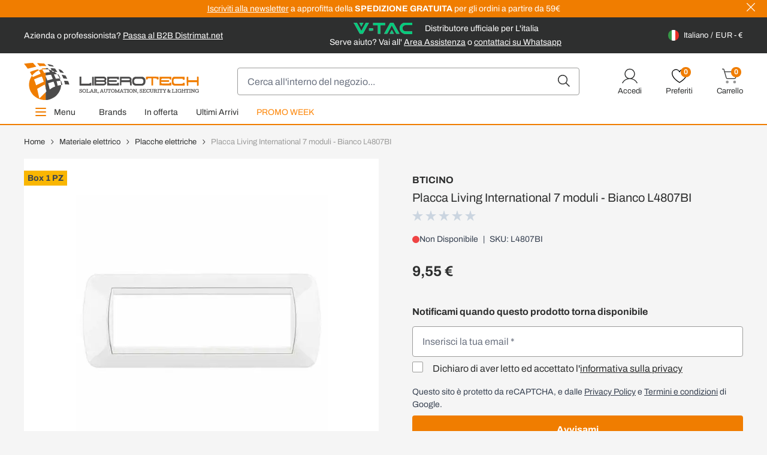

--- FILE ---
content_type: text/html; charset=UTF-8
request_url: https://www.liberotech.it/it/placca-living-international-7-moduli-bianco-l4807bi.html
body_size: 83523
content:
<!doctype html>
<html lang="it">
<head prefix="og: http://ogp.me/ns# fb: http://ogp.me/ns/fb# product: http://ogp.me/ns/product#">
    <meta charset="utf-8"/>
<meta name="title" content="Placca Living International 7 moduli - Bianco L L4807BI – Li"/>
<meta name="description" content="Placca Living International 7 moduli - Bianco L4807BI BTICINO: alta efficienza e affidabilità. Placca in Metallo 7 moduli - in tecnopolimeri - Bianco Btici"/>
<meta name="keywords" content="Placca Living International 7 moduli - Bianco L4807BI"/>
<meta name="robots" content="INDEX,FOLLOW"/>
<meta name="viewport" content="width=device-width, initial-scale=1"/>
<title>Placca Living International 7 moduli - Bianco L L4807BI – Li</title>
 <link  rel="stylesheet" type="text/css"  media="all" href="https://www.liberotech.it/static/version1764668606/frontend/DNAFactory/liberotech_hyva/it_IT/css/styles.css" />
<link  rel="icon" type="image/x-icon" href="https://www.liberotech.it/static/version1764668606/frontend/DNAFactory/liberotech_hyva/it_IT/Magento_Theme/favicon.ico" />
<link  rel="shortcut icon" type="image/x-icon" href="https://www.liberotech.it/static/version1764668606/frontend/DNAFactory/liberotech_hyva/it_IT/Magento_Theme/favicon.ico" />
<script  type="text/javascript"  src="https://www.liberotech.it/static/version1764668606/frontend/DNAFactory/liberotech_hyva/it_IT/Doofinder_Feed/js/df_add_to_cart_hyva.js"></script>
<link rel="preload" as="font" crossorigin="anonymous" href="https://www.liberotech.it/static/version1764668606/frontend/DNAFactory/liberotech_hyva/it_IT/fonts/Archivo/Archivo-Regular.woff2" />
<link rel="preload" as="font" crossorigin="anonymous" href="https://www.liberotech.it/static/version1764668606/frontend/DNAFactory/liberotech_hyva/it_IT/fonts/Archivo/Archivo-Bold.woff2" />
<link  rel="icon" sizes="16x16" href="https://www.liberotech.it/static/version1764668606/frontend/DNAFactory/liberotech_hyva/it_IT/Magento_Theme/favicon-16x16.png" />
<link  rel="icon" sizes="32x32" href="https://www.liberotech.it/static/version1764668606/frontend/DNAFactory/liberotech_hyva/it_IT/Magento_Theme/favicon-32x32.png" />
<link  rel="apple-touch-icon-precomposed" href="https://www.liberotech.it/static/version1764668606/frontend/DNAFactory/liberotech_hyva/it_IT/Magento_Theme/apple-touch-icon.png" />
<link  rel="canonical" href="https://www.liberotech.it/it/placca-living-international-7-moduli-bianco-l4807bi.html" />
<!--dOEfM1u1n8xpHyKejahmujz4I0ZV5H5v-->
<script>
    function clerkCarousel() {
        return {
            id: '',

            init() {
                window.setAjaxCart();
                this.id = "clerk_" + Math.floor(Math.random() * 9999);
            },

            initCarousel() {
                initCarousel("#" + this.id, {});
            }
        };
    }
</script>

<script type="text/javascript">
var _iub = _iub || [];
_iub.csConfiguration = {"enableTcf":false,"enableGdpr":false,"googleAdditionalConsentMode":true,"perPurposeConsent":false,"siteId":1117897,"cookiePolicyId":64335105,"banner":{"acceptButtonCaptionColor":"white","acceptButtonColor":"#0073CE","acceptButtonDisplay":true,"backgroundColor":"white","closeButtonRejects":true,"customizeButtonCaptionColor":"#4D4D4D","customizeButtonColor":"#DADADA","customizeButtonDisplay":true,"explicitWithdrawal":true,"listPurposes":true,"rejectButtonCaptionColor":"white","rejectButtonColor":"#0073CE","rejectButtonDisplay":true,"textColor":"black"}};
_iub.csLangConfiguration = {"it":{"cookiePolicyId":64335105},"en":{"cookiePolicyId":34885930},"fr":{"cookiePolicyId":84891542},"de":{"cookiePolicyId":25856205}};
</script>
<script type="text/javascript" src="//cs.iubenda.com/sync/1117897.js"></script>
<script type="text/javascript" src="//cdn.iubenda.com/cs/tcf/stub-v2.js"></script>
<script type="text/javascript" src="//cdn.iubenda.com/cs/tcf/safe-tcf-v2.js"></script>
<script type="text/javascript" src="//cdn.iubenda.com/cs/iubenda_cs.js" charset="UTF-8" async></script>
<script>    window.dataLayer = window.dataLayer || [];
    function gtag() { dataLayer.push(arguments) }

    window.amConsentManager = window.amConsentManager || {
        consentStates: {
            denied: 'denied',
            granted: 'granted'
        },
        storageName: 'amConsentMode',
        gdprCookie: {
            cookieGroupName: 'amcookie_allowed',
            allCookiesAllowed: '0'
        },
        defaultConsentTypesData: {"ad_storage":{"default":"0","group":"2"},"analytics_storage":{"default":"0","group":"3"},"ad_user_data":{"default":"0","group":"2"},"ad_personalization":{"default":"0","group":"2"}},
        currentStoreId: 1,
        init: function () {
            this.initStorage();
            this.setDefaultConsent();
        },
        initStorage: function () {
            const persistedConsentTypes = this.getPersistedConsentTypeState();

            if (Object.keys(persistedConsentTypes).length !== 0 && !this.shouldResetConsentState(persistedConsentTypes)) {
                return;
            }

            let consentState = {};
            for (const [type, data] of Object.entries(this.defaultConsentTypesData)) {
                consentState[type] = {
                    group: data.group,
                    status: data.default === '1' ? this.consentStates.granted : this.consentStates.denied
                };
            }

            this.resetAllowedCookiesGroups();
            this.persistConsentTypeState(consentState);
        },
        setDefaultConsent: function () {
            gtag('consent', 'default', this.getPersistedConsentTypeStateForGtag());
        },
        updateConsent: function (consent) {
            const storageConsent = this.getPersistedConsentTypeState();
            const consentState = {...storageConsent, ...consent};

            this.persistConsentTypeState(consentState);
            gtag('consent', 'update', this.getPersistedConsentTypeStateForGtag());
        },
        getConsentTypeStateByGroupIds: function (groups) {
            let consentTypeState = {};

            for (const [type, data] of Object.entries(this.defaultConsentTypesData)) {
                consentTypeState[type] = {
                    group: data.group,
                    status: (groups.includes(data.group) || groups.includes(this.gdprCookie.allCookiesAllowed))
                        ? this.consentStates.granted
                        : this.consentStates.denied
                }
            }

            return consentTypeState;
        },
        persistConsentTypeState: function (consentTypeState) {
            let persistedState = this.getPersistedConsentTypeState(false);
            persistedState[this.currentStoreId] = consentTypeState;
            localStorage.setItem(this.storageName, JSON.stringify(persistedState));
        },
        getPersistedConsentTypeState: function (forCurrentStore = true) {
            let persistedStates = JSON.parse(localStorage.getItem(this.storageName)) ?? {};

            if (forCurrentStore) {
                return persistedStates?.[this.currentStoreId] ?? {};
            }

            return persistedStates;
        },
        getPersistedConsentTypeStateForGtag: function () {
            let consentTypeState = {};
            let persistedState = this.getPersistedConsentTypeState();

            for (const [type, data] of Object.entries(persistedState)) {
                consentTypeState[type] = data.status;
            }

            return consentTypeState;
        },
        shouldResetConsentState: function (persistedConsentTypes) {
            if (Object.keys(persistedConsentTypes).length != Object.keys(this.defaultConsentTypesData).length) {
                return true;
            }

            for (const [type, data] of Object.entries(persistedConsentTypes)) {
                if (data.group !== this.defaultConsentTypesData[type].group) {
                    return true;
                }
            }

            return false;
        },
        resetAllowedCookiesGroups: function () {
            document.cookie = this.gdprCookie.cookieGroupName + '=0;max-age=-1;domain=' + location.hostname
        }
    };

    window.amConsentManager.init();
</script>
            <!-- NO Pixel ID is configured, please goto Admin -->
<script>
console.log(
    'No Meta pixel is configured, please log in as a admin and then visit Stores -> Meta -> Setup -> Get Started'
);
</script>

<!-- Google Tag Manager by MagePal -->
<script type="text/javascript">
    window.dataLayer = window.dataLayer || [];


    function initMagepalGtmDatalayer_4f71f1c5e6503faecb6d9e35a59f2399() {
        'use strict';

        let lastPushedCart = {};
        let lastPushedCustomer = {};

        function objectKeyExist(object)
        {
            const items = Array.isArray(object) ? object : Object.values(object);
            return items.reduce((acc, v) => (acc || v.customer || v.cart), false);
            // return _.some(object, function (o) {
            //     return !_.isEmpty(_.pick(o, ['customer', 'cart']));
            // })
        }

        const isObject = x => x === Object(x);
        const has = (x, p) => isObject(x) && x.hasOwnProperty(p);
        const isEqual = (x, y) => JSON.stringify(x) === JSON.stringify(y);

        //Update datalayer
        function updateDataLayer(_gtmDataLayer, _dataObject, _forceUpdate)
        {
            let customer = {isLoggedIn : false},
                cart = {hasItems: false};

            if (_gtmDataLayer !== undefined && (!objectKeyExist(_gtmDataLayer) || _forceUpdate)) {
                if (isObject(_dataObject) && has(_dataObject, 'customer')) {
                    customer = _dataObject.customer;
                }

                if (isObject(_dataObject) && has(_dataObject, 'cart')) {
                    cart = _dataObject.cart;
                }

                if (!isEqual(lastPushedCart, cart) || !isEqual(lastPushedCustomer, customer)) {
                    window.dispatchEvent(new CustomEvent('mpCustomerSession', {detail: [customer, cart, _gtmDataLayer]}));
                    //$('body').trigger('mpCustomerSession', [customer, cart, _gtmDataLayer]);
                    _gtmDataLayer.push({'event': 'mpCustomerSession', 'customer': customer, 'cart': cart});

                    lastPushedCustomer = customer;
                    lastPushedCart = cart;
                }
            }
        }

        function isTrackingAllowed(config)
        {
            let allowServices = false,
                allowedCookies,
                allowedWebsites;

            if (!config.isGdprEnabled || (!config.isGdprEnabled && !config.addJsInHeader)) {
                allowServices = true;
            } else if (config.isCookieRestrictionModeEnabled && config.gdprOption === 1) {
                allowedCookies = hyva.getCookie(config.cookieName);

                if (allowedCookies !== null) {
                    allowedWebsites = JSON.parse(allowedCookies);

                    if (allowedWebsites[config.currentWebsite] === 1) {
                        allowServices = true;
                    }
                }
            } else if (config.gdprOption === 2) {
                allowServices = hyva.getCookie(config.cookieName) !== null;
            } else if (config.gdprOption === 3) {
                allowServices = hyva.getCookie(config.cookieName) === null;
            }

            return allowServices;
        }

        //load gtm
        function initTracking(dataLayerName, accountId, containerCode)
        {
            window.dispatchEvent(new CustomEvent('gtm:beforeInitialize'));

            (function (w, d, s, l, i) {
                w[l] = w[l] || [];
                w[l].push({
                    'gtm.start':
                        new Date().getTime(), event: 'gtm.js'
                });
                var f = d.getElementsByTagName(s)[0],
                    j = d.createElement(s), dl = l != dataLayerName ? '&l=' + l : '';
                j.async = true;
                j.src = '//www.googletagmanager.com/gtm.js?id=' + i + dl + containerCode;
                f.parentNode.insertBefore(j, f);
            })(window, document, 'script', dataLayerName, accountId);
            window.dispatchEvent(new CustomEvent('gtm:afterInitialize'));
        }

        function pushData(dataLayerName, dataLayer)
        {
            //if (_.isArray(dataLayer)) {
            if (Array.isArray(dataLayer)) {
                //_.each(dataLayer, function (data) {
                dataLayer.forEach(function (data) {
                    window[dataLayerName].push(data);
                });
            }
        }

        const config = {
            dataLayer: "dataLayer",
            gdprOption: 0,
            isGdprEnabled: 0,
            isCookieRestrictionModeEnabled: 0,
        };

                config.currentWebsite = 1;
        config.cookieName = "user_allowed_save_cookie";
        config.accountId = "GTM-5499DDG";
        config.data = [{"ecommerce":{"currencyCode":"EUR"},"pageType":"catalog_product_view","list":"detail"},{"event":"productPage","product":{"id":"9555","sku":"L4807BI","parent_sku":"L4807BI","product_type":"simple","name":"Placca Living International 7 moduli - Bianco L4807BI","price":9.55,"attribute_set_id":"40","path":"Materiale elettrico > Placche elettriche > Placca Living International 7 moduli - Bianco L4807BI","category":"Placche elettriche","image_url":"https:\/\/www.liberotech.it\/media\/catalog\/product\/_\/l\/_l_4_l4807bi.jpg"}}];
        config.addJsInHeader = 0;
        config.containerCode = "";
        
        window[config.dataLayer] = window[config.dataLayer] || [];

        if (has(config, 'accountId') && isTrackingAllowed(config)) {
            pushData(config.dataLayer, config.data);
            initTracking(config.dataLayer, config.accountId, config.containerCode);
        }

        // dataObject.subscribe(function (_dataObject) {
        //     updateDataLayer(gtmDataLayer, _dataObject, true);
        // }, this);

        // if (!_.contains(customerData.getExpiredKeys(), 'magepal-gtm-jsdatalayer')) {
        //     updateDataLayer(gtmDataLayer, dataObject(), false);
        // }

    }
    window.addEventListener('DOMContentLoaded', initMagepalGtmDatalayer_4f71f1c5e6503faecb6d9e35a59f2399);

    function isValidJson (str) {
        try {
            JSON.parse(str);
            return true;
        } catch (e) {
            return false;
        }
    }

    window.dataLayer = window.dataLayer || [];

    if (localStorage.GTMCustomerData && isValidJson(localStorage.GTMCustomerData)) {
        let GTMCustomerData = JSON.parse(localStorage.GTMCustomerData);
        GTMCustomerData.event = 'mpCustomerSession';
        window.dataLayer.push(GTMCustomerData)
    } else {
        window.addEventListener("private-content-loaded", event => {
            const dataObject = event.detail.data['magepal-gtm-jsdatalayer'] || {};
            localStorage.GTMCustomerData = JSON.stringify(dataObject);
            dataObject.event = 'mpCustomerSession';
            window.dataLayer.push(dataObject)
        });
    }

</script>
<!-- End Google Tag Manager by MagePal -->
        <link rel="alternate" hreflang="x-default" href="https://www.liberotech.it/it/placca-living-international-7-moduli-bianco-l4807bi.html" />
    <link rel="alternate" hreflang="it-IT" href="https://www.liberotech.it/it/placca-living-international-7-moduli-bianco-l4807bi.html" />
    <link rel="alternate" hreflang="fr-FR" href="https://www.liberotech.it/fr/plaque-living-international-7-modules-blanc-l4807bi.html" />
    <link rel="alternate" hreflang="de-DE" href="https://www.liberotech.it/de/rahmen-living-international-7-module-weiss-l4807bi.html" />
    <link rel="alternate" hreflang="pl-PL" href="https://www.liberotech.it/pl/cover-plate-living-international-7-modules-all-white-l4807bi.html" />
    <link rel="alternate" hreflang="es-ES" href="https://www.liberotech.it/es/cover-plate-living-international-7-modules-all-white-l4807bi.html" />
    <link rel="alternate" hreflang="en-GB" href="https://www.liberotech.it/eu/cover-plate-living-international-7-modules-all-white-l4807bi.html" />
    <link rel="alternate" hreflang="en-US" href="https://www.liberotech.it/ww/cover-plate-living-international-7-modules-all-white-l4807bi.html" />
    <script src="https://chimpstatic.com/mcjs-connected/js/users/6484ac9813be75c23d19238a2/d75cc78e0197fca388a0c10b2.js" defer></script>

<meta property="og:type" content="product"/>

    <meta property="og:title" content="Placca Living International 7 moduli - Bianco L4807BI"/>

    <meta property="og:description" content="Acquista Placca Living International 7 moduli - Bianco L4807BI in offerta su Liberotech. Scopri tutti i dettagli e ricevi il tuo ordine in modo facile e sicuro."/>

<meta property="og:url" content="https://www.liberotech.it/it/placca-living-international-7-moduli-bianco-l4807bi.html"/>

    <meta property="og:image" content="https://www.liberotech.it/media/catalog/product/cache/8f2a2359a1aa64cdc0be2ce9199e0d77/_/l/_l_4_l4807bi.jpg"/>

<meta property="og:site_name" content="Italiano"/>

    <meta property="product:price:amount" content="9.552601"/>
    <meta property="product:price:currency" content="EUR"/>

<link rel="preload" href="https://www.liberotech.it/media/catalog/product/cache/a58970600f9f6823427dcb3961aee4c7/_/l/_l_4_l4807bi.webp" as="image">
    <script>
        (function(w, k) {w[k] = window[k] || function () { (window[k].q = window[k].q || []).push(arguments) }})(window, "doofinderApp")
    
        doofinderApp("config", "language", "it")
        doofinderApp("config", "currency", "EUR")
    </script>
<script src="https://eu1-config.doofinder.com/2.x/7ec0712c-3d4c-4f91-b38c-c0ca7f36c8f0.js" async></script>
<div x-data="{active: false}" @init-external-scripts.window.once="active=true">
    <template x-if="active">
        <div class="backdrop z-30"
             x-data="initDoofinder()"
             @live-search-state-changed.window="open = $event.detail"
             x-show="open"
             x-transition:enter="ease-in-out duration-500"
             x-transition:enter-start="opacity-0"
             x-transition:enter-end="opacity-100"
             x-transition:leave="ease-in-out duration-500"
             x-transition:leave-start="opacity-100"
             x-transition:leave-end="opacity-0"
             aria-label="Close panel"></div>
    </template>
</div>

<script>
    window.check_icon_white = "https://www.liberotech.it/static/version1764668606/frontend/DNAFactory/liberotech_hyva/it_IT/Hyva_Theme/svg/heroicons/outline/check-white.svg";
    window.cart_icon_white = "https://www.liberotech.it/static/version1764668606/frontend/DNAFactory/liberotech_hyva/it_IT/Hyva_Theme/svg/heroicons/outline/cart-add-white.svg";
    window.bell_icon_black = "https://www.liberotech.it/static/version1764668606/frontend/DNAFactory/liberotech_hyva/it_IT/Hyva_Theme/svg/heroicons/outline/bell-black.svg";
    window.add_to_cart_url = "https://www.liberotech.it/it/checkout/cart/add/";

    function initDoofinder() {
        return {
            open: false,

            init() {
                let self = this;

                // Logica di overlay
                document.addEventListener("doofinder.show", function (event) {
                    if (self.isFull()) {
                        return;
                    }
                    window.dispatchEvent(new CustomEvent('live-search-state-changed', {detail: true }));
                });

                document.addEventListener("doofinder.hide", function (event) {
                    if (self.isFull()) {
                        return;
                    }
                    window.dispatchEvent(new CustomEvent('live-search-state-changed', {detail: false }));
                });

                document.addEventListener("doofinder.layer.search", function (event) {
                    if (self.isFull()) {
                        window.dispatchEvent(new CustomEvent('live-search-state-changed', {detail: false }));
                    }
                });
                // Fine logica di overlay


                // Questo schifo è obbligatorio perchè doofinder annulla i binding delle card prodotto rimuovendo le cose di alpine
                document.addEventListener('search:update', () => {
                    Alpine.initTree(document.querySelector('.dfd-root'));
                    window.setAjaxCart();
                });
            },

            isFull() {
                return document.querySelector("#maincontent > .dfd-root");
            }
        }
    }

    document.addEventListener("doofinder.register", function (event) {
        if (event.detail.name.includes("recommendations")) {
            window.doofinderCarouselObject = event.detail.entrypoint;
        }
    });

    function reloadDoofinderCarousel() {
        let tags = window.doofinderCarouselObject.getTags();
        if (!tags.length) {
            return;
        }

        tags.forEach(function (tag) {
            if (document.querySelector(tag.__options.widget.insertion_point) && !document.querySelector(tag.__options.widget.insertion_point).childElementCount) {
                tag.__domSetup();
            }
        });
    }
</script>

<script src="https://www.liberotech.it/static/version1764668606/frontend/DNAFactory/liberotech_hyva/it_IT/Magento_Theme/js/instantpage-5.2.0.js" type="module" integrity="sha384-jnZyxPjiipYXnSU0ygqeac2q7CVYMbh84q0uHVRRxEtvFPiQYbXWUorga2aqZJ0z"></script>
</head>
<body id="html-body" class="catalog-product-view product-placca-living-international-7-moduli-bianco-l4807bi categorypath-materiale-elettrico-placche category-placche page-layout-1column">

<!-- Google Tag Manager by MagePal -->
<noscript><iframe src="//www.googletagmanager.com/ns.html?id=GTM-5499DDG"
height="0" width="0" style="display:none;visibility:hidden" title="gtm"></iframe></noscript>
<!-- End Google Tag Manager by MagePal -->

<!-- BEGIN Trovaprezzi Trusted Program CODE -->




<script type="text/javascript" src="https://tps.trovaprezzi.it/javascripts/tracking-vanilla.min.js"></script>

<!-- END  Trovaprezzi Trusted Program CODE -->
<script>
    var BASE_URL = 'https://www.liberotech.it/it/';
    var THEME_PATH = 'https://www.liberotech.it/static/version1764668606/frontend/DNAFactory/liberotech_hyva/it_IT';
    var COOKIE_CONFIG = {
        "expires": null,
        "path": "\u002F",
        "domain": ".liberotech.it",
        "secure": false,
        "lifetime": "2592000",
        "cookie_restriction_enabled": false    };
    var CURRENT_STORE_CODE = 'it';
    var CURRENT_WEBSITE_ID = '1';

    window.hyva = window.hyva || {}

    window.cookie_consent_groups = window.cookie_consent_groups || {}
    window.cookie_consent_groups['necessary'] = true;

    window.cookie_consent_config = window.cookie_consent_config || {};
    window.cookie_consent_config['necessary'] = [].concat(
        window.cookie_consent_config['necessary'] || [],
        [
            'user_allowed_save_cookie',
            'form_key',
            'mage-messages',
            'private_content_version',
            'mage-cache-sessid',
            'last_visited_store',
            'section_data_ids'
        ]
    );
</script>
<script>
    'use strict';
    (function( hyva, undefined ) {

        function lifetimeToExpires(options, defaults) {

            var lifetime = options.lifetime || defaults.lifetime;

            if (lifetime) {
                var date = new Date;
                date.setTime(date.getTime() + lifetime * 1000);
                return date;
            }

            return null;
        }

        function generateRandomString() {

            const allowedCharacters = '0123456789abcdefghijklmnopqrstuvwxyzABCDEFGHIJKLMNOPQRSTUVWXYZ',
                length = 16;

            let formKey = '',
                charactersLength = allowedCharacters.length;

            for (var i = 0; i < length; i++) {
                formKey += allowedCharacters[Math.round(Math.random() * (charactersLength - 1))]
            }

            return formKey;
        }

        const cookieTempStorage = {};

        const internalCookie = {
            get(name) {
                const v = document.cookie.match('(^|;) ?' + name + '=([^;]*)(;|$)');
                return v ? v[2] : null;
            },
            set(name, value, days, skipSetDomain) {
                let expires,
                    path,
                    domain,
                    secure,
                    samesite;

                const defaultCookieConfig = {
                    expires: null,
                    path: '/',
                    domain: null,
                    secure: false,
                    lifetime: null,
                    samesite: 'lax'
                };

                const cookieConfig = window.COOKIE_CONFIG || {};

                expires = days
                    ? lifetimeToExpires({lifetime: 24 * 60 * 60 * days, expires: null}, defaultCookieConfig)
                    : lifetimeToExpires(window.COOKIE_CONFIG, defaultCookieConfig) || defaultCookieConfig.expires;

                path = cookieConfig.path || defaultCookieConfig.path;
                domain = !skipSetDomain && (cookieConfig.domain || defaultCookieConfig.domain);
                secure = cookieConfig.secure || defaultCookieConfig.secure;
                samesite = cookieConfig.samesite || defaultCookieConfig.samesite;

                document.cookie = name + "=" + encodeURIComponent(value) +
                    (expires ? '; expires=' + expires.toGMTString() : '') +
                    (path ? '; path=' + path : '') +
                    (domain ? '; domain=' + domain : '') +
                    (secure ? '; secure' : '') +
                    (samesite ? '; samesite=' + samesite : 'lax');
            },
            isWebsiteAllowedToSaveCookie() {
                const allowedCookies = this.get('user_allowed_save_cookie');
                if (allowedCookies) {
                    const allowedWebsites = JSON.parse(unescape(allowedCookies));

                    return allowedWebsites[CURRENT_WEBSITE_ID] === 1;
                }
                return false;
            },
            getGroupByCookieName(name) {
                const cookieConsentConfig = window.cookie_consent_config || {};
                let group = null;
                for (let prop in cookieConsentConfig) {
                    if (!cookieConsentConfig.hasOwnProperty(prop)) continue;
                    if (cookieConsentConfig[prop].includes(name)) {
                        group = prop;
                        break;
                    }
                }
                return group;
            },
            isCookieAllowed(name) {
                const cookieGroup = this.getGroupByCookieName(name);
                return cookieGroup
                    ? window.cookie_consent_groups[cookieGroup]
                    : this.isWebsiteAllowedToSaveCookie();
            },
            saveTempStorageCookies() {
                for (const [name, data] of Object.entries(cookieTempStorage)) {
                    if (this.isCookieAllowed(name)) {
                        this.set(name, data['value'], data['days'], data['skipSetDomain']);
                        delete cookieTempStorage[name];
                    }
                }
            }
        };

        hyva.getCookie = (name) => {
            const cookieConfig = window.COOKIE_CONFIG || {};

            if (cookieConfig.cookie_restriction_enabled && ! internalCookie.isCookieAllowed(name)) {
                return cookieTempStorage[name] ? cookieTempStorage[name]['value'] : null;
            }

            return internalCookie.get(name);
        }

        hyva.setCookie = (name, value, days, skipSetDomain) => {
            const cookieConfig = window.COOKIE_CONFIG || {};

            if (cookieConfig.cookie_restriction_enabled && ! internalCookie.isCookieAllowed(name)) {
                cookieTempStorage[name] = {value, days, skipSetDomain};
                return;
            }
            return internalCookie.set(name, value, days, skipSetDomain);
        }

        hyva.getBrowserStorage = () => {
            const browserStorage = window.localStorage || window.sessionStorage;
            if (!browserStorage) {
                console.warn('Browser Storage is unavailable');
                return false;
            }
            try {
                browserStorage.setItem('storage_test', 1);
                browserStorage.removeItem('storage_test');
            } catch (error) {
                console.warn('Browser Storage is not accessible', error);
                return false;
            }
            return browserStorage;
        }

        hyva.postForm = (postParams) => {
            const form = document.createElement("form");

            let data = postParams.data;

            if (!data.uenc) {
                data.uenc = btoa(window.location.href);
            }
            form.method = "POST";
            form.action = postParams.action;

            Object.keys(postParams.data).map(key => {
                const field = document.createElement("input");
                field.type = 'hidden'
                field.value = postParams.data[key];
                field.name = key;
                form.appendChild(field);
            });

            const form_key = document.createElement("input");
            form_key.type = 'hidden';
            form_key.value = hyva.getFormKey();
            form_key.name="form_key";
            form.appendChild(form_key);

            document.body.appendChild(form);

            form.submit();
        }

        hyva.getFormKey = function () {
            let formKey = hyva.getCookie('form_key');

            if (!formKey) {
                formKey = generateRandomString();
                hyva.setCookie('form_key', formKey);
            }

            return formKey;
        }

        hyva.formatPrice = (value, showSign) => {
            var formatter = new Intl.NumberFormat(
                'it\u002DIT',
                {
                    style: 'currency',
                    currency: 'EUR',
                    signDisplay: showSign ? "always" : "auto"
                }
            );
            return (typeof Intl.NumberFormat.prototype.formatToParts === 'function') ?
                formatter.formatToParts(value).map(({type, value}) => {
                    switch (type) {
                        case 'currency':
                            return '€' || value;
                        case 'minusSign':
                            return '- ';
                        case 'plusSign':
                            return '+ ';
                        default :
                            return value;
                    }
                }).reduce((string, part) => string + part) :
                formatter.format(value);
        }

        const formatStr = function (str, nStart) {
            const args = Array.from(arguments).slice(2);

            return str.replace(/(%+)([0-9]+)/g, (m, p, n) => {
                const idx = parseInt(n) - nStart;

                if (args[idx] === null || args[idx] === void 0) {
                    return m;
                }
                return p.length % 2
                    ? p.slice(0, -1).replace('%%', '%') + args[idx]
                    : p.replace('%%', '%') + n;
            })
        }

        hyva.str = function (string) {
            const args = Array.from(arguments);
            args.splice(1, 0, 1);

            return formatStr.apply(undefined, args);
        }

        hyva.strf = function () {
            const args = Array.from(arguments);
            args.splice(1, 0, 0);

            return formatStr.apply(undefined, args);
        }

        /**
         * Take a html string as `content` parameter and
         * extract an element from the DOM to replace in
         * the current page under the same selector,
         * defined by `targetSelector`
         */
        hyva.replaceDomElement = (targetSelector, content) => {

            // Parse the content and extract the DOM node using the `targetSelector`
            const parser = new DOMParser();
            const doc = parser.parseFromString(content, 'text/html');
            const contentNode = doc.querySelector(targetSelector);

            // Bail if content can't be found
            if (!contentNode) {
                return;
            }

            // Extract all the script tags from the new content.
            // Script tags won't execute when inserted into a dom-element directly,
            // therefore we need to inject them to the head of the document.
            const tmpScripts = contentNode.getElementsByTagName('script');

            if (tmpScripts.length > 0) {
                // Push all script tags into an array
                // (to prevent dom manipulation while iterating over dom nodes)
                const scripts = [];
                for (let i = 0; i < tmpScripts.length; i++) {
                    scripts.push(tmpScripts[i]);
                }

                // Iterate over all script tags and duplicate+inject each into the head
                for (let i = 0; i < scripts.length; i++) {
                    let script = document.createElement('script');
                    script.innerHTML = scripts[i].innerHTML;

                    document.head.appendChild(script);

                    // Remove the original (non-executing) node from the page
                    scripts[i].parentNode.removeChild(scripts[i]);
                }
            }

            // Replace the old DOM node with the new content
            document.querySelector(targetSelector).replaceWith(contentNode);

            // Reload customerSectionData and display cookie-messages if present
            window.dispatchEvent(new CustomEvent("reload-customer-section-data"));
            hyva.initMessages();
        }

        const replace = {['+']: '-', ['/']: '_', ['=']: ','};
        hyva.getUenc = () => btoa(window.location.href).replace(/[+/=]/g, match => replace[match]);

        window.addEventListener('user-allowed-save-cookie', () => internalCookie.saveTempStorageCookies())

    }( window.hyva = window.hyva || {} ));
</script>
<input name="form_key" type="hidden" value="3Nt3KF4OVBXTcNAq" /><div class="widget block block-static-block">
    <style>#html-body [data-pb-style=EI2KEUI]{justify-content:flex-start;display:flex;flex-direction:column;background-position:left top;background-size:cover;background-repeat:no-repeat;background-attachment:scroll}</style><div data-content-type="row" data-appearance="contained" data-element="main"><div data-enable-parallax="0" data-parallax-speed="0.5" data-background-images="{}" data-background-type="image" data-video-loop="true" data-video-play-only-visible="true" data-video-lazy-load="true" data-video-fallback-src="" data-element="inner" data-pb-style="EI2KEUI"><div data-content-type="html" data-appearance="default" data-intersect="false" data-element="main"><div class="disclaimer flex bg-primary items-center text-white py-1 text-sm" x-data="{closed: hyva.getCookie('pre-pre-header-open-state')}" x-show="!closed" style="display:none">

<div class="container justify-center hidden gap-8 lg:flex text-center">
    <div><a href="https://app.monstercampaigns.com/c/owyk4bhdgoxctmijkhn4/" target="_blank" rel="noopener noreferrer"><u>Iscriviti alla newsletter</u> a approfitta della <b>SPEDIZIONE GRATUITA</b> per gli ordini a partire da 59€</a></div>
</div>

<div class="container flex justify-center lg:hidden">
    <div><a href="https://app.monstercampaigns.com/c/owyk4bhdgoxctmijkhn4/" target="_blank" rel="noopener noreferrer"><u>Iscriviti alla newsletter</u> a approfitta della <b>SPEDIZIONE GRATUITA</b> per gli ordini a partire da 59€</a></div>
</div>

<div class="absolute close-button cursor-pointer md:px-layoutGutter right-0 top-0" @click="hyva.setCookie('pre-pre-header-open-state', true); closed = true">
<svg xmlns="http://www.w3.org/2000/svg" width="12" height="12" viewBox="0 0 24 24" fill="currentColor" class="w-6 h-6">
 <g transform="matrix(0.6,0,0,0.6,6862.8,5486.4008)">
 <path d="m 12.1,13.44 -0.1,0.1 v 0 L 11.9,13.44 1.541,23.8 0,22.255 10.358,11.9 0,1.541 1.541,0 11.9,10.358 l 0.1,-0.1 0.1,0.1 L 22.458,0 24,1.541 13.642,11.9 24,22.257 22.458,23.8 Z" transform="translate(-11430,-9135.898)"/>
 </g>
</svg>

</div>

</div></div></div></div><style type="text/css"></style>
</div>


<script>
    (function (hyva) {
        'use strict';

        /**
         * We use multiple Store objects depending on which Alpine version is
         */
        const isAlpineV3 = true;

        /**
         * @returns {string}
         */
        function getInitEventName() {
            return isAlpineV3 ? 'alpine:init' : 'spruce:init';
        }

        /**
         * @returns {Object}
         */
        function getStoreObject() {
            return isAlpineV3 ? Alpine : Spruce;
        }

        hyva.amStorage = {
            /**
             * @param {string} key
             * @param {Object} object
             * @returns {void}
             */
            create: (key, object) => {
                const eventName = key.toLowerCase() + '-created';

                document.addEventListener(getInitEventName(), () => {
                    getStoreObject().store(key, object);
                    document.dispatchEvent(new Event(eventName));
                });
            },

            /**
             * @param {string} key
             * @returns {Object}
             */
            getStorage: (key) => {
                return getStoreObject().store(key);
            },

            /**
             * @param {string} key
             * @param {Object} object
             * @returns {void}
             */
            reInit: (key, object) => {
                isAlpineV3
                    ? getStoreObject().store(key, object)
                    : getStoreObject().reset(key, object);
            }
        };


    }(window.hyva = window.hyva || {}));
</script>
<script>
    window.amastyCookieManager = window.amastyCookieManager || {};
</script>

<div x-data="{active:false}" xx-data="{
        ...hyva.modal({
            duration: 150,
            transitionEnter: 'transform duration-150',
            transitionLeave: 'transform duration-150'
        }),
        ...initAmastyCookieBar()
    }"
    xx-init="initBar()" xx-bind="eventListeners"
    x-on:init-external-scripts.window.once="
    $el.removeAttribute('x-on:init-external-scripts.window.once');
    $el.setAttribute('x-data', $el.getAttribute('xx-data'));
    $el.setAttribute('x-init', $el.getAttribute('xx-init'));
    $el.setAttribute('x-bind', $el.getAttribute('xx-bind'));
     Alpine.initTree($el);" x-cloak id="am-cookie-bar"
            class="w-full&#x20;fixed&#x20;bottom-0&#x20;z-40"
    >
    <template x-if="active"><div x-cloak    x-bind="overlay('am-cookie-bar')"
    x-spread="overlay('am-cookie-bar')"
    class="">
    <div class="flex w-full bg-white shadow inset-0">
        <div x-ref="am-cookie-bar" role="dialog" aria-modal="true"
             x-no-overlay                            aria-label="Cookie&#x20;Bar"
                                     class="flex w-full p-4 md:p-2 bg-ambar-background relative">
            
<div class="flex w-full p-2.5 sm:p-5 xl:p-10">
    <div class="flex w-full flex-wrap items-center">
                    <div class="w-full md:w-1/3 xl:w-2/3 md:pr-10 mb-10 md:mb-0">
                <p class="cookie-title h2 font-bold mb-2.5">Informativa sulla privacy</p>
                <p class="max-h-[30vh] font-body overflow-auto">
                    Noi e terze parti selezionate utilizziamo cookie o tecnologie simili per finalità tecniche e, con il tuo consenso, anche per altre finalità come specificato nella <a class='text-black underline hover:text-secondary' href='/cookie-policy' title='Cookie Policy' target='_blank'>cookie policy</a>.
                </p>
            </div>
                <div class="flex flex-wrap w-full md:w-2/3 xl:w-1/3 justify-between">
            
            
<button
    @click.prevent="$dispatch(&#x27;cookiebar-action-allow&#x27;)"
    class="btn&#x20;btn-primary&#x20;w-full&#x20;justify-center&#x20;w-full&#x20;md&#x3A;max-w-&#x5B;30&#x25;&#x5D;&#x20;order-3&#x20;mt-2.5&#x20;md&#x3A;mt-0"
    data-role="action">
    Accetta Cookie</button>
                
<button
    @click.prevent="$dispatch(&#x27;cookiebar-action-accept&#x27;)"
    class="btn&#x20;btn-secondary&#x20;w-full&#x20;max-w-&#x5B;49&#x25;&#x5D;&#x20;justify-center&#x20;md&#x3A;max-w-&#x5B;30&#x25;&#x5D;&#x20;order-1"
    data-role="action">
    Rifiuta Cookie</button>
                
<button
    @click.prevent="$dispatch(&#x27;cookiebar-action-settings&#x27;)"
    class="btn&#x20;btn-secondary&#x20;w-full&#x20;max-w-&#x5B;49&#x25;&#x5D;&#x20;justify-center&#x20;md&#x3A;max-w-&#x5B;30&#x25;&#x5D;&#x20;order-2"
    data-role="action">
    Impostazioni</button>
            </div>
    </div>
</div>

        </div>
    </div>
    </div>
</template>
</div>

<script>
    'use strict';

    function initAmastyCookieBar() {
        return {
            active: true,
            eventListeners: {
                ['@close-cookie-bar']() {
                    this.hide('am-cookie-bar');
                },
                ['@open-cookie-bar']() {
                    this.show('am-cookie-bar');
                },
                ['@amasty-cookie-group-updated.window']() {
                    const lastUpdate = !!hyva.amStorage
                        ? hyva.amStorage.getStorage('AmastyCookieGroups').lastUpdate
                        : 0;
                    if (this.isShowNotificationBar(this.firstShowProcess, lastUpdate)) {
                        !this.opened['am-cookie-bar'] &&
                        this.show('am-cookie-bar');
                    } else {
                        !!this.opened['am-cookie-bar'] &&
                        this.hide('am-cookie-bar');
                    }
                }
            },

            firstShowProcess: '0',

            initBar: function () {
                window.isGdprCookieEnabled = true;
                !!hyva.amStorage && hyva.amStorage.getStorage('AmastyCookieGroups').updateGroupData();
            },

            /**
             * @param {string|number} firstShowProcess
             * @param {number} lastUpdate
             * @returns {boolean}
             */
            isShowNotificationBar: function (firstShowProcess, lastUpdate) {
                return (this.isNeedFirstShow(firstShowProcess, lastUpdate) && !hyva.getCookie('amcookie_allowed')
                    || this.isNeedShowOnUpdate(lastUpdate));
            },

            /**
             * @param {string|number} firstShowProcess
             * @param {number} lastUpdate
             * @returns {boolean}
             */
            isNeedFirstShow: function (firstShowProcess, lastUpdate) {
                hyva.getBrowserStorage().setItem('amCookieBarFirstShowTime', lastUpdate);

                if (firstShowProcess === '0') {
                    return true;
                }

                if (hyva.getBrowserStorage().getItem('amCookieBarFirstShow') !== '1') {
                    hyva.getBrowserStorage().setItem('amCookieBarFirstShow', '1');

                    return true;
                }

                return false;
            },

            /**
             * @param {number} lastUpdate
             * @returns {boolean}
             */
            isNeedShowOnUpdate: function (lastUpdate) {
                if (!lastUpdate) {
                    return false;
                }

                return this.isNeedShowAfterLastVisit(lastUpdate) || this.isNeedShowAfterLastAccept(lastUpdate);
            },

            /**
             * @param {number} lastUpdate
             * @returns {boolean}
             */
            isNeedShowAfterLastVisit: function (lastUpdate) {
                let needToShowAfterLastVisit =
                    lastUpdate > hyva.getBrowserStorage().getItem('amCookieBarFirstShowTime');

                if (needToShowAfterLastVisit) {
                    hyva.getBrowserStorage().setItem('amCookieBarFirstShow', null);
                    hyva.setCookie('amcookie_allowed', '', -1, true);
                }

                return needToShowAfterLastVisit;
            },

            /**
             * @param {number} lastUpdate
             * @returns {boolean}
             */
            isNeedShowAfterLastAccept: function (lastUpdate) {
                let needToShowAfterLastAccept = false;

                if (hyva.getBrowserStorage().getItem('am-last-cookie-acceptance')) {
                    needToShowAfterLastAccept =
                        lastUpdate > hyva.getBrowserStorage().getItem('am-last-cookie-acceptance');
                }

                return needToShowAfterLastAccept;
            },
        };
    }
</script>
<div class="page-wrapper"><header class="page-header"><div id="preheader" class="bg-secondary py-1">
    <div class="columns flex justify-center lg:justify-between max-w-none">
        <div class="left hidden lg:block my-auto">
            <style>#html-body [data-pb-style=RTK5HXV]{justify-content:flex-start;display:flex;flex-direction:column;background-position:left top;background-size:cover;background-repeat:no-repeat;background-attachment:scroll}</style><div data-content-type="row" data-appearance="contained" data-element="main"><div data-enable-parallax="0" data-parallax-speed="0.5" data-background-images="{}" data-background-type="image" data-video-loop="true" data-video-play-only-visible="true" data-video-lazy-load="true" data-video-fallback-src="" data-element="inner" data-pb-style="RTK5HXV"><div data-content-type="html" data-appearance="default" data-element="main"><div class="flex text-white py-1 text-sm">
<a href="https://www.liberotech.it/it_b2b">Azienda o professionista? <u>Passa al B2B Distrimat.net</u></a>
</div></div></div></div><style type="text/css"></style>
        </div>
        <div class="center">
            <div data-content-type="html" data-appearance="default" data-element="main"><div class="text-white py-1 text-sm text-center">
<div class="mb-0.5">
<a href="https://www.liberotech.it/it/v-tac.html/" class="flex justify-center">
<picture class="mr-2.5"><source type="image/webp" srcset="https://www.liberotech.it/media/.renditions/wysiwyg/v-tac_logo_mini.webp"><img src="https://www.liberotech.it/media/.renditions/wysiwyg/v-tac_logo_mini.png" class="mr-2.5" alt="" loading="lazy" /></picture>
Distributore ufficiale per L'italia
</a>
</div>
Serve aiuto? Vai all' <a href="https://www.liberotech.it/it/contatti" class="underline">Area Assistenza</a> o <a class="underline" target="_blank" href="https://wa.me/+390817598886">contattaci su Whatsapp</a>
</div></div>        </div>
        <div class="right hidden lg:flex my-auto">
            
<div class="relative inline-block text-left" x-data="{}">
    <span class="text-white text-xs cursor-pointer flex font-body-sm hover:underline" @click.prevent.stop="$dispatch('toggle-store-switcher',{});">
        <span class="mr-2 my-auto">
            <svg xmlns="http://www.w3.org/2000/svg" width="18" height="18" viewBox="0 0 24 24">
  <g id="Raggruppa_12591" data-name="Raggruppa 12591" transform="translate(11768 8858)">
    <g id="Raggruppa_12590" data-name="Raggruppa 12590" transform="translate(-12432.16 -9295.207)">
      <path id="Tracciato_5090" data-name="Tracciato 5090" d="M672.15,437.9v22.62a12,12,0,0,1,0-22.62Z" fill="#359846"/>
      <path id="Tracciato_5091" data-name="Tracciato 5091" d="M680.14,437.887v22.64a11.992,11.992,0,0,1-7.99-.01V437.9a11.992,11.992,0,0,1,7.99-.01Z" fill="#fff"/>
      <path id="Tracciato_5092" data-name="Tracciato 5092" d="M688.16,449.207a11.985,11.985,0,0,1-7.99,11.31.037.037,0,0,1-.03.01v-22.64a.037.037,0,0,1,.03.01A11.985,11.985,0,0,1,688.16,449.207Z" fill="#e63026"/>
      <path id="Tracciato_5093" data-name="Tracciato 5093" d="M680.142,459.531l.01-.053.1.015C680.222,459.532,680.182,459.531,680.142,459.531Z" fill="#e63f35"/>
    </g>
  </g>
</svg>
        </span>
        <span>
        Italiano    </span>
    </span>
</div>
            <div x-data="{ open: false }" class="relative inline-block text-left">
        <span class="text-white text-xs cursor-pointer flex font-body-sm before:content-['/'] before:mx-1 hover:underline"
              @click.prevent="open = !open"
              @click.outside="open = false"
              @keydown.window.escape="open=false"
        >
                            EUR                        - €        </span>
        <nav x-cloak=""
             x-show="open"
             class="absolute bg-white block right-0 mt-1 shadow top-full w-48 z-100">
            <div class="my-1" role="menu" aria-orientation="vertical" aria-labelledby="options-menu">
                                                            <a
                           class="block px-4 py-2 lg:px-5 lg:py-2 font-body-sm"
                           href="#"
                           @click.prevent='hyva.postForm({"action":"https:\/\/www.liberotech.it\/it\/switcher\/currency\/customSwitch\/","data":{"currency":"GBP","uenc":"aHR0cHM6Ly93d3cubGliZXJvdGVjaC5pdC9pdC9wbGFjY2EtbGl2aW5nLWludGVybmF0aW9uYWwtNy1tb2R1bGktYmlhbmNvLWw0ODA3YmkuaHRtbA~~"}})'
                        >
                            GBP - £                        </a>
                                                                                <a
                           class="block px-4 py-2 lg:px-5 lg:py-2 font-body-sm"
                           href="#"
                           @click.prevent='hyva.postForm({"action":"https:\/\/www.liberotech.it\/it\/switcher\/currency\/customSwitch\/","data":{"currency":"CZK","uenc":"aHR0cHM6Ly93d3cubGliZXJvdGVjaC5pdC9pdC9wbGFjY2EtbGl2aW5nLWludGVybmF0aW9uYWwtNy1tb2R1bGktYmlhbmNvLWw0ODA3YmkuaHRtbA~~"}})'
                        >
                            CZK - Kč                        </a>
                                                                                    </div>
        </nav>
    </div>
        </div>
    </div>
</div>
<a class="action skip sr-only contentarea"
   href="#contentarea">
    <span>
        Salta al contenuto    </span>
</a>
<script>
    function initHeader () {
        return {
            cart: {},
            getData(data) {
                if (data.cart) { this.cart = data.cart }
            },
            getCartItemsCountLabel(){
                if(this.cart && this.cart.summary_count){
                    return (this.cart.summary_count > 99)? '99+' : `${this.cart.summary_count}`
                }
                return '0';
            }
        }
    }
</script>
<div id="header"
     class="relative w-full border-b bg-white border-b-2 border-primary border-container"
     :class="searchOpened?'': 'z-30'"
     x-data="{...initHeader(), ...{searchOpened: false}}"
     @live-search-state-changed.window="searchOpened = $event.detail"
     @private-content-loaded.window="getData(event.detail.data)"
>
    <div class="container flex flex-wrap items-center justify-between w-full pt-4 mx-auto mt-0 max-w-none">
        <!--Logo-->
        <div class="order-2 flex-1 lg:flex-none lg:order-1 w-auto pb-2 sm:pb-0">
    <a class="flex items-center justify-center lg:justify-start text-xl font-medium tracking-wide text-gray-800
        no-underline hover:no-underline font-title"
       href="https://www.liberotech.it/it/"
       title=""
       aria-label="store logo">
        <img src="https://www.liberotech.it/static/version1764668606/frontend/DNAFactory/liberotech_hyva/it_IT/images/logo.svg"
             title=""
             alt=""
            width="292"            height="62"        />
            </a>
</div>

        <!--Main Navigation-->
        

<div x-data="initMenuMobile_6974e2a9d9488()"
     class="z-20 order-1 navigation lg:hidden" x-init="$watch('open', value => { fetchData() })"
     x-intersect="active=true"
     @init-external-scripts.window.passive.once="canShow=true"
>
    <div class="flex items-baseline justify-between menu-icon mr-3">
        <div class="flex justify-end w-full">
            <a href="#" aria-label="Menu Toggle" @click="$dispatch('toggle-mobile-menu6974e2a9d9488')"
               class="flex items-center justify-center cursor-pointer">
                <svg xmlns="http://www.w3.org/2000/svg" fill="none" viewBox="0 0 24 24" stroke="currentColor" class="p-1" width="32" height="32">
  <path stroke-linecap="round" stroke-linejoin="round" stroke-width="2" d="M4 6h16M4 12h16M4 18h16"/>
</svg>
            </a>
        </div>
    </div>
    <!-- mobile -->
    <template x-if="active && canShow">
        <div @load.window="setActiveMenu($root)"
             class="bg-container-lighter h-screen overflow-x-hidden overflow-y-auto fixed top-0 left-0 w-full"
             :class="{'' : open}"
             @toggle-mobile-menu6974e2a9d9488.window="open = !open"
             @keydown.window.escape="open=false"
             x-cloak
             x-show="open"
             x-transition:enter="transform transition ease-in-out duration-300"
             x-transition:enter-start="-translate-x-full"
             x-transition:enter-end="translate-x-0"
             x-transition:leave="transform transition ease-in-out duration-300"
             x-transition:leave-start="translate-x-0"
             x-transition:leave-end="-translate-x-full">

            <div class="flex items-baseline justify-between menu-icon">
            <span class="font-bold text-primary px-4 py-2.5"  :class="{
                    'hidden' : panelLevel > 0
                }">Menu</span>
                <a href="#" @click="$dispatch('toggle-mobile-menu6974e2a9d9488')"
                   class="absolute z-10 top-0 right-0 cursor-pointer py-2 pl-4 pr-8 bg-white"
                >
                    <svg xmlns="http://www.w3.org/2000/svg" width="24" height="24" viewBox="0 0 24 24" fill="currentColor">
 <g transform="matrix(0.6,0,0,0.6,6862.8,5486.4008)">
 <path d="m 12.1,13.44 -0.1,0.1 v 0 L 11.9,13.44 1.541,23.8 0,22.255 10.358,11.9 0,1.541 1.541,0 11.9,10.358 l 0.1,-0.1 0.1,0.1 L 22.458,0 24,1.541 13.642,11.9 24,22.257 22.458,23.8 Z" transform="translate(-11430,-9135.898)"/>
 </g>
</svg>
                </a>
            </div>

            <nav class="hidden w-full duration-150 text-base ease-in-out transform border-t transition-display border-container"
                 :class="{ 'hidden' : !open }">
                <!-- LEVEL 0 -->
                <div class="level-0">
                <span @click="togglePanelActiveId('root')" class="flex items-center transition-transform duration-150 ease-in-out transform"
                      :class="{
                    '-translate-x-full' : panelLevel > 0,
                    'translate-x-0' : panelLevel <= 0
                }">
                    <span class="flex items-center w-full p-4 border-b cursor-pointer level-0">
                        <span>Categorie</span>
                    </span>
                    <span class="absolute right-0 flex mr-8 cursor-pointer">
                            <svg xmlns="http://www.w3.org/2000/svg" fill="none" viewBox="0 0 24 24" stroke="currentColor" width="24" height="24">
  <path stroke-linecap="round" stroke-linejoin="round" stroke-width="2" d="M9 5l7 7-7 7"/>
</svg>
                    </span>
                </span>
                    <div class="absolute top-0 right-0 z-10 overflow-hidden w-full transition-transform duration-200 ease-in-out translate-x-full transform bg-container-lighter level0"
                         :class="{
                    'translate-x-full h-0' : !isPanelActive('root'),
                    'translate-x-0 h-screen overflow-y-auto' : isPanelActive('root')
                }"
                    >
                        <template x-if="isLoading">
    <div class="absolute bg-white/60 z-10 h-full w-full flex items-center justify-center">
        <div class="flex items-center">
            <!-- loading icon -->
            <svg class="animate-spin h-5 w-5 text-gray-600" xmlns="http://www.w3.org/2000/svg" fill="none"
                 viewBox="0 0 24 24">
                <circle class="opacity-25" cx="12" cy="12" r="10" stroke="currentColor" stroke-width="4"></circle>
                <path class="opacity-75" fill="currentColor"
                      d="M4 12a8 8 0 018-8V0C5.373 0 0 5.373 0 12h4zm2 5.291A7.962 7.962 0 014 12H0c0 3.042 1.135 5.824 3 7.938l3-2.647z">
                </path>
            </svg>
            <!-- end loading icon -->
        </div>
    </div>
</template>
                        <a class="flex items-center font-bold text-primary px-4 py-2.5 border-b cursor-pointer bg-white border-container"
                           @click="removePanelActiveId('root')"
                           :class="{ 'sticky top-0 left-0 right-0 z-20': isPanelActive('root') && panelLevel <= 1 }"
                        >
                            <svg xmlns="http://www.w3.org/2000/svg" width="16" height="16" viewBox="0 0 24 24" fill="currentColor">
 <path d="M10.813,1.921l8.549,8.549H0v2.718H19.361l-8.549,8.549,1.921,1.921L23.567,12.823a1.359,1.359,0,0,0,0-1.988L12.734,0Z" transform="translate(24 23.828) rotate(180)"/>
</svg>
                            <span class="ml-4">
                            Categorie                        </span>
                        </a>
                        <template x-for="(item, index) in menuData" :key="item.id">
                            <!-- LEVEL 1 -->
                            <div class="level-1">
                            <span class="flex items-center transition-transform duration-150 ease-in-out transform"
                                  :class="{
                                    '-translate-x-full h-0 overflow-hidden' : panelLevel > 1,
                                    'translate-x-0' : panelLevel <= 1
                                }"
                            >
                                <a x-bind:href="item.link" @click="(item.submenu && item.submenu.children) && togglePanelActiveId(item.id, $event)" class="flex items-center w-full p-4 border-b pr-16 cursor-pointer bg-container-lighter border-container level-1">
                                    <template x-if="item.icon">
                                        <template x-if="item.icon_content">
                                            <span x-html="item.icon_content" class='menu-icon mr-4 inline-block'></span>
                                        </template>
                                        <template x-if="!item.icon_content">
                                            <span x-show="item.icon" class='menu-icon mr-4 inline-block'><img x-bind:src="item.icon" x-bind:alt="item.label" /></span>
                                        </template>
                                    </template>
                                    <span x-text="item.label"></span>
                                </a>
                                <template x-if="item.submenu && item.submenu.children">
                                    <span class="absolute right-0 flex mr-8 cursor-pointer"
                                          @click="togglePanelActiveId(item.id)"
                                    >
                                        <svg xmlns="http://www.w3.org/2000/svg" fill="none" viewBox="0 0 24 24" stroke="currentColor" width="24" height="24">
  <path stroke-linecap="round" stroke-linejoin="round" stroke-width="2" d="M9 5l7 7-7 7"/>
</svg>
                                     </span>
                                </template>
                            </span>
                                <template x-if="item.submenu && item.submenu.children">
                                    <div class="level1 absolute flex flex-col top-0 right-0 z-10 overflow-hidden w-full transition-transform duration-200 ease-in-out translate-x-full transform bg-container-lighter"
                                         :class="{
                                        'translate-x-full h-0' : !isPanelActive(item.id),
                                        'translate-x-0 h-screen' : isPanelActive(item.id),
                                        'overflow-y-auto': isPanelActive(item.id) && panelLevel <= 2
                                    }"
                                    >
                                        <a class="flex items-center font-bold text-primary px-4 py-2.5 border-b cursor-pointer bg-white border-container"
                                           @click="removePanelActiveId(item.id)"
                                           :class="{ 'sticky top-0 left-0 right-0 z-20': isPanelActive(item.id) && panelLevel <= 2 }"
                                        >
                                            <svg xmlns="http://www.w3.org/2000/svg" width="16" height="16" viewBox="0 0 24 24" fill="currentColor">
 <path d="M10.813,1.921l8.549,8.549H0v2.718H19.361l-8.549,8.549,1.921,1.921L23.567,12.823a1.359,1.359,0,0,0,0-1.988L12.734,0Z" transform="translate(24 23.828) rotate(180)"/>
</svg>
                                            <span class="ml-4" x-text="item.label"></span>
                                        </a>
                                        <a x-bind:href="item.link"
                                           x-bind:title="item.label"
                                           class="order-1 flex items-center w-full p-4 border-b cursor-pointer bg-container-lighter underline border-container"
                                        >
                                            <span>Mostra tutti</span>
                                        </a>
                                        <template x-for="child in item.submenu.children">
                                            <template x-for="(item, index) in child" :key="item.id">
                                                <template x-if="item.type && item.type != 'block'">
                                                    <!-- LEVEL 2 -->
                                                    <div class="level-2" :class="{'order-0': item.type == 'custom_list', 'order-1': item.type != 'custom_list'}">
                                                    <span class="flex items-center transition-transform duration-150 ease-in-out transform"
                                                          :class="{
                                                            'font-bold': item.type == 'custom_list',
                                                            '-translate-x-full' : panelLevel > 2,
                                                            'translate-x-0' : panelLevel <= 2
                                                        }"
                                                    >
                                                        <a x-bind:href="item.link" @click="(item.children) && togglePanelActiveId(item.id, $event)" class="flex items-center w-full p-4 border-b cursor-pointer bg-container-lighter border-container level-2">
                                                            <span x-text="item.label"></span>
                                                        </a>
                                                        <template x-if="item.children">
                                                            <span class="absolute right-0 flex mr-8 cursor-pointer"
                                                                  @click="togglePanelActiveId(item.id)"
                                                            >
                                                                <svg xmlns="http://www.w3.org/2000/svg" fill="none" viewBox="0 0 24 24" stroke="currentColor" width="24" height="24">
  <path stroke-linecap="round" stroke-linejoin="round" stroke-width="2" d="M9 5l7 7-7 7"/>
</svg>
                                                             </span>
                                                        </template>
                                                    </span>

                                                        <template x-if="item.children">
                                                            <div class="level2 absolute flex flex-col top-0 right-0 z-10 overflow-hidden w-full h-full transition-transform duration-200 ease-in-out translate-x-full transform bg-container-lighter"
                                                                 :class="{
                                                                'translate-x-full h-0' : !isPanelActive(item.id),
                                                                'translate-x-0 h-screen overflow-y-auto' : isPanelActive(item.id)
                                                            }"
                                                            >
                                                                <a class="flex items-center font-bold text-primary px-4 py-2.5 border-b cursor-pointer bg-white border-container"
                                                                   @click="removePanelActiveId(item.id)"
                                                                   :class="{ 'sticky top-0 left-0 right-0 z-20': isPanelActive(item.id) }"
                                                                >
                                                                    <svg xmlns="http://www.w3.org/2000/svg" width="16" height="16" viewBox="0 0 24 24" fill="currentColor">
 <path d="M10.813,1.921l8.549,8.549H0v2.718H19.361l-8.549,8.549,1.921,1.921L23.567,12.823a1.359,1.359,0,0,0,0-1.988L12.734,0Z" transform="translate(24 23.828) rotate(180)"/>
</svg>
                                                                    <span class="ml-4" x-text="item.label"></span>
                                                                </a>
                                                                <template x-for="(item, index) in item.children" :key="index">
                                                                    <template x-if="item.type && item.type != 'block'">

                                                                        <div class="level-3">
                                                                            <span class="flex items-center transition-transform duration-150 ease-in-out transform"
                                                                                  :class="{
                                                                                    '-translate-x-full' : panelLevel > 3,
                                                                                    'translate-x-0' : panelLevel <= 3
                                                                                }"
                                                                            >
                                                                                <a x-bind:href="item.link" class="flex items-center w-full p-4 border-b cursor-pointer bg-container-lighter border-container level-3">
                                                                                    <span x-text="item.label"></span>
                                                                                </a>
                                                                            </span>
                                                                        </div>

                                                                    </template>
                                                                </template>
                                                            </div>
                                                        </template>
                                                    </div>

                                                </template>
                                            </template>
                                        </template>
                                    </div>
                                </template>
                            </div>
                        </template>
                    </div>
                </div>
                
<div class="level-0">
        <span class="flex items-center transition-transform duration-150 ease-in-out transform"
          :class="{
                    '-translate-x-full' : panelLevel > '0',
                    'translate-x-0' : panelLevel <= '0'
                }">
        <a href="https://www.liberotech.it/it/brands" class="level-top  flex items-center w-full p-4 border-b cursor-pointer bg-container-lighter border-container level-0">                    <span>Brands</span>
        </a>            </span>

    </div>

<div class="level-0">
        <span class="flex items-center transition-transform duration-150 ease-in-out transform"
          :class="{
                    '-translate-x-full' : panelLevel > '0',
                    'translate-x-0' : panelLevel <= '0'
                }">
        <a href="https://www.liberotech.it/it/offerte" class="level-top  flex items-center w-full p-4 border-b cursor-pointer bg-container-lighter border-container level-0">                    <span>In offerta</span>
        </a>            </span>

    </div>

<div class="level-0">
        <span class="flex items-center transition-transform duration-150 ease-in-out transform"
          :class="{
                    '-translate-x-full' : panelLevel > '0',
                    'translate-x-0' : panelLevel <= '0'
                }">
        <a href="https://www.liberotech.it/it/ultimi-arrivi" class="level-top  flex items-center w-full p-4 border-b cursor-pointer bg-container-lighter border-container level-0">                    <span>Ultimi Arrivi</span>
        </a>            </span>

    </div>

<div class="level-0">
        <span class="flex items-center transition-transform duration-150 ease-in-out transform"
          :class="{
                    '-translate-x-full' : panelLevel > '0',
                    'translate-x-0' : panelLevel <= '0'
                }">
        <a href="https://www.liberotech.it/it/promo-week" class="level-top  flex items-center w-full p-4 border-b cursor-pointer bg-container-lighter border-container level-0" style="color:#fd870a;" >                    <span>PROMO WEEK</span>
        </a>            </span>

    </div>
                                    <div class="p-1 bg-gray-3 border border-gray-3" x-show="panelLevel == 0"></div>
                    <div class="level-0" :class="{
                    '-translate-x-full h-0 overflow-hidden' : panelLevel > 0,
                    'translate-x-0' : panelLevel <= 0
                }">
    <a class="flex items-center w-full p-4 border-b cursor-pointer level-0"
       href="https://www.liberotech.it/it/wishlist/"
       title="Preferiti"
    >
        <div class="mr-3.5 w-6 h-6 flex place-content-center">
            <svg xmlns="http://www.w3.org/2000/svg" width="18" height="18" viewBox="0 0 24 24" class="m-auto">
 <g transform="translate(11551 8858)">
 <path d="M14,24.245a.629.629,0,0,1-.306-.079,35.772,35.772,0,0,1-5.8-4.2,22.533,22.533,0,0,1-4.02-4.584A10.748,10.748,0,0,1,2,9.619,6.483,6.483,0,0,1,3.482,5.5,6.569,6.569,0,0,1,14,6.041a6.53,6.53,0,0,1,5.457-2.917A6.572,6.572,0,0,1,24.518,5.5,6.483,6.483,0,0,1,26,9.619a10.748,10.748,0,0,1-1.874,5.76,22.533,22.533,0,0,1-4.02,4.584,35.772,35.772,0,0,1-5.8,4.2A.629.629,0,0,1,14,24.245ZM8.543,4.367a5.352,5.352,0,0,0-1.04.1,5.275,5.275,0,0,0-4.252,5.15C3.251,16.166,12.217,21.841,14,22.9a35.813,35.813,0,0,0,5.286-3.88c2.492-2.231,5.463-5.673,5.463-9.405A5.275,5.275,0,0,0,20.5,4.469a5.352,5.352,0,0,0-1.04-.1A5.274,5.274,0,0,0,14.578,7.6a.627.627,0,0,1-1.155,0A5.274,5.274,0,0,0,8.543,4.367Z" transform="translate(-11553 -8859.686)"/>
 </g>
</svg>
        </div>
        Preferiti    </a>
</div>

<div class="level-0 flex w-full border-b" :class="{
                    '-translate-x-full h-0 overflow-hidden' : panelLevel > 0,
                    'translate-x-0' : panelLevel <= 0
                }">
    
<span class="relative flex p-4 pr-0 cursor-pointer level-0" x-data="{}" @click.prevent.stop="$dispatch('toggle-store-switcher',{});">
    <span class="mr-5 my-auto">
        <svg xmlns="http://www.w3.org/2000/svg" width="18" height="18" viewBox="0 0 24 24">
  <g id="Raggruppa_12591" data-name="Raggruppa 12591" transform="translate(11768 8858)">
    <g id="Raggruppa_12590" data-name="Raggruppa 12590" transform="translate(-12432.16 -9295.207)">
      <path id="Tracciato_5090" data-name="Tracciato 5090" d="M672.15,437.9v22.62a12,12,0,0,1,0-22.62Z" fill="#359846"/>
      <path id="Tracciato_5091" data-name="Tracciato 5091" d="M680.14,437.887v22.64a11.992,11.992,0,0,1-7.99-.01V437.9a11.992,11.992,0,0,1,7.99-.01Z" fill="#fff"/>
      <path id="Tracciato_5092" data-name="Tracciato 5092" d="M688.16,449.207a11.985,11.985,0,0,1-7.99,11.31.037.037,0,0,1-.03.01v-22.64a.037.037,0,0,1,.03.01A11.985,11.985,0,0,1,688.16,449.207Z" fill="#e63026"/>
      <path id="Tracciato_5093" data-name="Tracciato 5093" d="M680.142,459.531l.01-.053.1.015C680.222,459.532,680.182,459.531,680.142,459.531Z" fill="#e63f35"/>
    </g>
  </g>
</svg>
    </span>
    <span>
        Italiano    </span>
</span>
            <div x-data="{ open: false }" class="relative text-left">
        <span class="cursor-pointer p-4 pl-0 flex before:content-['/'] before:mx-1 hover:underline"
              @click.prevent="open = !open"
              @click.outside="open = false"
              @keydown.window.escape="open=false"
        >
                            EUR                        - €        </span>
        <template x-teleport="#menu-switcher-submenu">
            <nav x-cloak=""
                 x-show="open"
                 class="bg-white block w-full p-4 border-b">
                <div class="my-1" role="menu" aria-orientation="vertical" aria-labelledby="options-menu">
                                                                        <a
                                class="block px-4 py-2 lg:px-5 lg:py-2 font-body-sm"
                                href="#"
                                @click.prevent='hyva.postForm({"action":"https:\/\/www.liberotech.it\/it\/switcher\/currency\/customSwitch\/","data":{"currency":"GBP","uenc":"aHR0cHM6Ly93d3cubGliZXJvdGVjaC5pdC9pdC9mZXJtYS1jYW5jZWxsby1hZC1hdnZpdGFyZS1wZXItc2NvcnJldm9saS1pbi1hY2NpYWlvLXppbmNhdG8tZWxldHRyb2xpdGljYW1lbnRlLTk1LWgtbW0uaHRtbA~~"}})'
                            >
                                GBP - £                            </a>
                                                                                                <a
                                class="block px-4 py-2 lg:px-5 lg:py-2 font-body-sm"
                                href="#"
                                @click.prevent='hyva.postForm({"action":"https:\/\/www.liberotech.it\/it\/switcher\/currency\/customSwitch\/","data":{"currency":"CZK","uenc":"aHR0cHM6Ly93d3cubGliZXJvdGVjaC5pdC9pdC9mZXJtYS1jYW5jZWxsby1hZC1hdnZpdGFyZS1wZXItc2NvcnJldm9saS1pbi1hY2NpYWlvLXppbmNhdG8tZWxldHRyb2xpdGljYW1lbnRlLTk1LWgtbW0uaHRtbA~~"}})'
                            >
                                CZK - Kč                            </a>
                                                                                                        </div>
            </nav>
        </template>
    </div>
</div>
<div id="menu-switcher-submenu" class="level-0 flex w-full" :class="{
                    '-translate-x-full h-0 overflow-hidden' : panelLevel > 0,
                    'translate-x-0' : panelLevel <= 0
                }">
</div>
                            </nav>
        </div>
    </template>
</div>

<script>
    'use strict';

    const initMenuMobile_6974e2a9d9488 = () => {
        return {
            active: false,
            canShow: false,
            open: false,
            mobilePanelActiveId: [],
            panelLevel: 0,
            menuData: null,
            isLoading: false,
            currentUrl: window.location.href.split('?')[0],
            isPanelActive(id){
                return this.mobilePanelActiveId.includes(id);
            },
            setPanelActiveId(id, replace = false){
                if(replace){
                    this.clearPanelActiveId();
                }
                if(!this.isPanelActive(id))
                    this.mobilePanelActiveId.push(id);
                id && (this.panelLevel += 1);
            },
            removePanelActiveId(id){
                let i = this.mobilePanelActiveId.indexOf(id);
                if(i >= 0)
                    this.mobilePanelActiveId.splice(i, 1);
                this.panelLevel -= 1;
            },
            togglePanelActiveId(id, event){
                if(event)
                    event.preventDefault();
                if(this.isPanelActive(id))
                    this.removePanelActiveId(id);
                else
                    this.setPanelActiveId(id);
            },
            clearPanelActiveId(){
                this.mobilePanelActiveId =[];
            },
            hasSubmenu(item){
                return item.submenu;
            },
            setActiveMenu(menuNode) {
                Array.from(menuNode.querySelectorAll('a')).filter(link => {
                    return link.href === window.location.href.split('?')[0];
                }).map(item => {
                    this.addClassToParent(item);
                });
            },
            addClassToParent(item){
                if(item) {
                    item.classList.add('underline')
                    parent = item.closest(`div.class-${this.panelLevel - 1}`)
                    parent && (parent !== item) && this.addClassToParent(parent.querySelector('span > a'));
                }
            },
            dispatchMessage(type, message, timeout) {
                typeof window.dispatchMessages && window.dispatchMessages(
                    [{
                        type: type,
                        text: message,
                    }],
                    timeout
                );
            },
            fetchData(){
                this.$dispatch('screen-lock',this.open);
                if(!this.menuData && this.open){
                    this.isLoading = true;
                    fetch(
                        'https://www.liberotech.it/it/megamenu/get/json/id/1/limit/0/level/2/',
                        {
                            headers: {contentType: 'application/json'},
                        }
                    ).then(response => {
                        if (response.ok) {
                            return response.json();
                        } else {
                            this.dispatchMessage('error', response);
                            console.warn("GET request failed", response);
                        }
                    })
                    .then(data => {
                        this.menuData = data;
                        this.isLoading = false;
                        this.$nextTick(() => {
                            this.setActiveMenu(this.$root);
                        });
                    });
                }
            }
        }
    }
</script>


<nav class="hidden hierarchy">
    <a rel='preload' href='https://www.liberotech.it/it/allarmi-e-sicurezza.html'>Allarmi e sicurezza</a><a rel='preload' href='https://www.liberotech.it/it/automazione-cancelli.html'>Automazione per cancelli</a><a rel='preload' href='https://www.liberotech.it/it/illuminazione-led.html'>Illuminazione LED</a><a rel='preload' href='https://www.liberotech.it/it/videosorveglianza.html'>Videosorveglianza</a><a rel='preload' href='https://www.liberotech.it/it/accessori-digitali.html'>Accessori digitali</a><a rel='preload' href='https://www.liberotech.it/it/smart-home.html'>Smart Home</a><a rel='preload' href='https://www.liberotech.it/it/materiale-elettrico.html'>Materiale elettrico</a><a rel='preload' href='https://www.liberotech.it/it/videocitofonia.html'>Videocitofonia</a><a rel='preload' href='https://www.liberotech.it/it/termoregolazione.html'>Termoregolazione</a><a rel='preload' href='https://www.liberotech.it/it/networking.html'>Networking</a><a rel='preload' href='https://www.liberotech.it/it/wallbox-caricabatterie-auto-elettriche.html'>Wallbox caricabatterie auto elettriche</a><a rel='preload' href='https://www.liberotech.it/it/fotovoltaico.html'>Fotovoltaico</a><a rel='preload' href='https://www.liberotech.it/it/condizionamento-e-trattamento-aria.html'>Condizionamento e trattamento aria</a><a rel='preload' href='https://www.liberotech.it/it/utensili-da-lavoro.html'>Utensili da Lavoro</a></nav>

<div x-data="initMenuDesktop_6974e2a9dec5c()" x-init="$watch('open', value => { fetchData() })"
     class="order-4 navigation hidden lg:flex w-full"
     :class="{ 'z-20': open }"
>
    <!-- desktop -->
    <div x-ref="nav-desktop"
         @load.window="setActiveMenu($root)"
         class="hidden lg:block lg:relative lg:min-h-0 lg:px-4 lg:w-auto lg:pt-0">
        <nav class="w-full duration-150 ease-in-out transform flex justify-start w-auto min-h-0 transition-display my-2">
            <div class="mr-6 level-top">
                <span class="level-top py-3 md:py-0 md:text-sm w-full text-base level-0 cursor-pointer flex" @click="$dispatch('toggle-main-menu')">
                    <svg xmlns="http://www.w3.org/2000/svg" fill="none" viewBox="0 0 24 24" stroke="currentColor" class="stroke-primary mr-2.5" width="24" height="24">
  <path stroke-linecap="round" stroke-linejoin="round" stroke-width="2" d="M4 6h16M4 12h16M4 18h16"/>
</svg>
                    <span class="my-auto">Menu</span>
                </span>
            </div>
            
<div class="relative mx-3.5 level-0 level0 nav-1 first custom-item level-top"
     >
        <a rel="prefetch" href="https://www.liberotech.it/it/brands" class="py-3 md:py-0 mx-px flex w-full text-base md:text-sm md:inline hover:underline level-0 ">                <span>Brands</span>
    </a>
    </div>

<div class="relative mx-3.5 level-0 level0 nav-2 custom-item level-top"
     >
        <a rel="prefetch" href="https://www.liberotech.it/it/offerte" class="py-3 md:py-0 mx-px flex w-full text-base md:text-sm md:inline hover:underline level-0 ">                <span>In offerta</span>
    </a>
    </div>

<div class="relative mx-3.5 level-0 level0 nav-3 custom-item level-top"
     >
        <a rel="prefetch" href="https://www.liberotech.it/it/ultimi-arrivi" class="py-3 md:py-0 mx-px flex w-full text-base md:text-sm md:inline hover:underline level-0 ">                <span>Ultimi Arrivi</span>
    </a>
    </div>

<div class="relative mx-3.5 level-0 level0 nav-4 last custom-item level-top"
     >
        <a rel="prefetch" href="https://www.liberotech.it/it/promo-week" class="py-3 md:py-0 mx-px flex w-full text-base md:text-sm md:inline hover:underline level-0 " style="color:#fd870a;" >                <span>PROMO WEEK</span>
    </a>
    </div>
        </nav>
    </div>
    <section x-cloak id="main-menu_6974e2a9dec5c"
             @toggle-main-menu.window="open = !open"
             @keydown.window.escape="open=false"
    >
        <div role="dialog"
             aria-label="Menù"
             aria-modal="true"
             class="fixed inset-y-0 left-0 z-30 flex max-w-full">
            <div class="relative z-20 w-screen max-w-md"
                 x-show="open"
                 x-transition:enter="transform transition ease-in-out duration-500 sm:duration-700"
                 x-transition:enter-start="-translate-x-full"
                 x-transition:enter-end="translate-x-0"
                 x-transition:leave="transform transition ease-in-out duration-500 sm:duration-700"
                 x-transition:leave-start="translate-x-0"
                 x-transition:leave-end="-translate-x-full"
            >
                <div
                    x-show="open"
                    x-transition:enter="ease-in-out duration-500"
                    x-transition:enter-start="opacity-0"
                    x-transition:enter-end="opacity-100"
                    x-transition:leave="ease-in-out duration-500"
                    x-transition:leave-start="opacity-100"
                    x-transition:leave-end="opacity-0" class="absolute top-0 right-0 flex px-2 py-3">
                    <button @click="open=false" aria-label="Close panel"
                            class="px-2 text-primary transition duration-150 ease-in-out hover:text-secondary">
                        <svg xmlns="http://www.w3.org/2000/svg" width="24" height="24" viewBox="0 0 24 24" fill="currentColor">
 <g transform="matrix(0.6,0,0,0.6,6862.8,5486.4008)">
 <path d="m 12.1,13.44 -0.1,0.1 v 0 L 11.9,13.44 1.541,23.8 0,22.255 10.358,11.9 0,1.541 1.541,0 11.9,10.358 l 0.1,-0.1 0.1,0.1 L 22.458,0 24,1.541 13.642,11.9 24,22.257 22.458,23.8 Z" transform="translate(-11430,-9135.898)"/>
 </g>
</svg>
                    </button>
                </div>
                <div class="flex flex-col h-full pb-6 bg-white shadow-md">

                    <header class="px-4 sm:px-6 mb-3 shadow-md py-3 bg-white">
                        <h2 id="menu-drawer-title_6974e2a9dec5c" class="font-body-sm font-medium">
                            Menù                        </h2>
                    </header>

                    <template x-if="isLoading">
    <div class="absolute bg-white/60 z-10 h-full w-full flex items-center justify-center">
        <div class="flex items-center">
            <!-- loading icon -->
            <svg class="animate-spin h-5 w-5 text-gray-600" xmlns="http://www.w3.org/2000/svg" fill="none"
                 viewBox="0 0 24 24">
                <circle class="opacity-25" cx="12" cy="12" r="10" stroke="currentColor" stroke-width="4"></circle>
                <path class="opacity-75" fill="currentColor"
                      d="M4 12a8 8 0 018-8V0C5.373 0 0 5.373 0 12h4zm2 5.291A7.962 7.962 0 014 12H0c0 3.042 1.135 5.824 3 7.938l3-2.647z">
                </path>
            </svg>
            <!-- end loading icon -->
        </div>
    </div>
</template>
                    <div class="h-full overflow-y-auto scrollbar scrollbar-thin scrollbar-track-transparent scrollbar-thumb-gray-3">
                        <template x-cloak x-for="(item, index) in menuData" :key="index">
                            <div class="level-1" :class="item.classes" @mouseenter.passive="onMouseEnter(item, null, true)">
                                <a x-bind:href="item.link"
                                   class="flex px-6 w-full py-3 text-base hover:bg-primary/10 hover:text-secondary hover:fill-primary"
                                   :class="[ item.classes? item.classes.join(' '): '', isPanelActive(item.id)? 'text-secondary fill-primary bg-primary/10':'']"
                                   :style="{ color: item.color }"
                                >
                                    <template x-if="item.icon">
                                        <template x-if="item.icon_content">
                                            <span x-html="item.icon_content" class='menu-icon mr-4 inline-block'></span>
                                        </template>
                                        <template x-if="!item.icon_content">
                                            <span x-show="item.icon" class='menu-icon mr-4 inline-block'><img x-bind:src="item.icon" x-bind:alt="item.label" /></span>
                                        </template>
                                    </template>
                                    <span x-text="item.label"></span>
                                    <template x-if="hasSubmenu(item)">
                                        <svg xmlns="http://www.w3.org/2000/svg" width="12" height="12" viewBox="0 0 24 24" stroke="none" fill="currentColor" class="ml-auto mt-1.5">
 <g transform="translate(11450 8858)">
 <path d="M9.593,27.263l-1.83-2.052,8.875-9.948L7.763,5.314l1.83-2.052,9.79,10.974a1.578,1.578,0,0,1,0,2.052Z" transform="translate(-11450.818 -8861.263)"/>
 </g>
</svg>
                                    </template>
                                </a>
                                <template x-if="hasSubmenu(item)">
                                    <template x-teleport="#main-menu-second-level_6974e2a9dec5c" x-data="{ submenu: item.submenu, item: item}">
                                        <div class="absolute top-0 left-0 h-screen z-10 2xl:pl-12 px-5 py-2 bg-white shadow-lg level1"
                                             x-init="$watch('open',(value, oldValue) => { !value && clearPanelActiveId() })"
                                             :class="[ open? 'grid' : 'hidden', (submenu.l || submenu.r)? 'w-11/12 xl:w-4/5 2xl:w-8/12 grid-cols-5' : ((submenu.children && submenu.children.length > 1)? 'grid-cols-2 w-[800px] max-w-full' : 'min-w-[320px]') ]"
                                             x-show="isPanelActive(item.id)"
                                             x-transition:enter="transform transition ease-in-out duration-300"
                                             x-transition:enter-start="-translate-x-full"
                                             x-transition:enter-end="translate-x-0"
                                             x-transition:leave="transform transition ease-in-out duration-300"
                                             x-transition:leave-start="translate-x-0"
                                             x-transition:leave-end="-translate-x-full"
                                        >
                                            <template x-if="submenu.t">
                                                <div class="top_block column">
                                                    <div class="column-content" x-html="submenu.t"></div>
                                                </div>
                                            </template>
                                            <template x-if="submenu.l">
                                                <div class="left_block column">
                                                    <div class="column-content" x-html="submenu.l"></div>
                                                </div>
                                            </template>

                                            <template x-if="submenu.children" x-data="{ children: submenu.children }">
                                                <div class="column main-column py-9 h-full overflow-y-auto scrollbar scrollbar-thin scrollbar-track-transparent scrollbar-thumb-gray-3"
                                                     :class="{ 'col-span-3 grid grid-cols-2': ((!submenu.r && submenu.l) || (!submenu.l && submenu.r)) || (submenu.children && submenu.children.length > 1) }"
                                                >
                                                    <template x-for="(column,y) in children" :key="y">
                                                        <div class="col">
                                                            <span x-show="y == 0" class="font-body-lg font-bold text-primary mb-4 block" x-text="item.label"></span>
                                                            <a x-show="y == 0" x-bind:href="item.link" class="underline my-1 py-1 block">Vedi tutto</a>
                                                            <template x-for="(child, i) in column" :key="i">
                                                                <div class="relative block w-full">
                                                                    <template x-if="child.type != 'custom_list'">
                                                                        <div class="relative block w-full py-1 my-1" :class="child.classes">
                                                                            <template x-if="child.html">
                                                                                <div x-html="item.html"></div>
                                                                            </template>
                                                                            <template x-if="!child.html && child.type != 'custom_list'">
                                                                                <a x-bind:href="child.link" class="hover:underline">
                                                                                    <span x-text="child.label"></span>
                                                                                </a>
                                                                            </template>
                                                                        </div>
                                                                    </template>
                                                                    <template x-if="child.type == 'custom_list'">
                                                                        <div class="brand-list">
                                                                            <span class="font-body-lg font-bold text-primary mb-4 block" x-text="child.label"></span>
                                                                            <template x-for="(brand, i) in child.children" :key="i">
                                                                                <div class="relative block w-full py-1 my-1 brand-item">
                                                                                    <a x-bind:href="brand.link" class="hover:underline">
                                                                                        <span x-text="brand.label"></span>
                                                                                    </a>
                                                                                </div>
                                                                            </template>
                                                                        </div>
                                                                    </template>
                                                                </div>
                                                            </template>
                                                        </div>
                                                    </template>
                                                </div>
                                            </template>

                                            <template x-if="submenu.r">
                                                <div class="right_block column -my-2 -mr-5 overflow-auto h-screen scrollbar scrollbar-thin scrollbar-track-transparent scrollbar-thumb-gray-3"
                                                     x-show="isPanelActive(item.id)"
                                                     :class="(submenu.children && submenu.children.length < 1)? 'col-span-3' : 'col-span-2'"
                                                     x-transition:enter="ease-in-out duration-700"
                                                     x-transition:enter-start="opacity-0"
                                                     x-transition:enter-end="opacity-100"
                                                     x-transition:leave="ease-in-out duration-100"
                                                     x-transition:leave-start="opacity-100"
                                                     x-transition:leave-end="opacity-0"
                                                >
                                                    <div class="column-content" x-html="submenu.r"></div>
                                                </div>


                                            </template>
                                            <template x-if="submenu.b">
                                                <div class="bottom_block column">
                                                    <div class="column-content" x-html="submenu.b"></div>
                                                </div>
                                            </template>
                                        </div>
                                    </template>
                                </template>
                            </div>
                        </template>
                    </div>
                </div>
            </div>
            <div id="main-menu-second-level_6974e2a9dec5c" class="relative z-10 w-screen h-screen"
                 x-show="open">
                <div class="backdrop"
                     x-show="open"
                     x-transition:enter="ease-in-out duration-500"
                     x-transition:enter-start="opacity-0"
                     x-transition:enter-end="opacity-100"
                     x-transition:leave="ease-in-out duration-500"
                     x-transition:leave-start="opacity-100"
                     x-transition:leave-end="opacity-0"
                     @click="open=false"
                     aria-label="Close panel"></div>
            </div>
        </div>
    </section>
</div>

<script>
    'use strict';

    const initMenuDesktop_6974e2a9dec5c = () => {
        return {
            open: false,
            hoverPanelActiveId: [],
            menuData: null,
            isLoading: false,
            currentUrl: window.location.href.split('?')[0],
            panelLevel:0,
            isPanelActive(id){
                return this.hoverPanelActiveId.includes(id);
            },
            setPanelActiveId(id, replace = false){
                if(replace){
                    this.clearPanelActiveId();
                }
                if(!this.isPanelActive(id))
                    this.hoverPanelActiveId.push(id);
            },
            removePanelActiveId(id){
                let i = this.hoverPanelActiveId.indexOf(id);
                if(i >= 0)
                    this.hoverPanelActiveId.splice(i, 1);
            },
            clearPanelActiveId(){
                this.hoverPanelActiveId =[];
            },
            onMouseEnter(item, id = null, clear = false){
                if(this.hasSubmenu(item)){
                    this.setPanelActiveId(id? id : item.id, clear);
                }else{
                    this.clearPanelActiveId();
                }
            },
            hasSubmenu(item){
                return item.submenu;
            },
            setActiveMenu(menuNode) {
                return; // ignoriamo questa funzionalità per questo progetto
                Array.from(menuNode.querySelectorAll('a')).filter(link => {
                    return (link.href) && link.href === this.currentUrl;
                }).map(item => {
                    item.classList.add('underline');
                    item.closest('div.level1') &&
                    item.closest('div.level1').querySelector('a').classList.add('underline');
                });
            },
            dispatchMessage(type, message, timeout) {
                typeof window.dispatchMessages && window.dispatchMessages(
                    [{
                        type: type,
                        text: message,
                    }],
                    timeout
                );
            },
            fetchData(){
                this.$dispatch('screen-lock',this.open);
                if(!this.menuData && this.open){
                    this.isLoading = true;
                    fetch(
                        'https://www.liberotech.it/it/megamenu/get/json/id/1/limit/0/level/1/',
                        {
                            headers: {contentType: 'application/json'},
                        }
                    ).then(response => {
                        if (response.ok) {
                            return response.json();
                        } else {
                            this.dispatchMessage('error', response.statusText);
                            console.warn("GET request failed", response);
                        }
                    })
                    .then(data => {
                        this.menuData = data;
                        this.isLoading = false;
                        this.$nextTick(() => {
                            this.setActiveMenu(document.getElementById('main-menu-second-level_6974e2a9dec5c'));
                        });
                    });
                }
            }
        }
    }
</script>

        <!--Search-->
        <div class="order-4 lg:order-2 w-full lg:w-auto lg:flex-1"
             :class="searchOpened?'z-40': ''"
             id="search-content"
        >
            <script>
    'use strict';

    function initMiniSearch() {
        return {
            open: false,
            minSearchLength: 3,
            search(term) {
                const search = this.$refs.searchInput;
                term = term || search.value;
                if (term.length < this.minSearchLength) {
                    search.setCustomValidity('La\u0020lunghezza\u0020minima\u0020della\u0020query\u0020di\u0020ricerca\u0020\u00E8\u00203');
                    search.reportValidity();
                } else {
                    search.setCustomValidity('');
                    search.value = term;
                    this.$refs.form.submit();
                }
            },
            focusElement(element) {
                if (element && element.nodeName === "DIV") {
                    element.focus();
                    return true;
                } else {
                    return false;
                }
            },
            dispatchLiveSearchState(state){
                window.dispatchEvent(new CustomEvent('live-search-state-changed', {detail: state }));
            },
            eventListeners: {
                ['@keydown.window.escape'](){
                    this.dispatchLiveSearchState(false);
                },
                ['@live-search-state-changed.window'](event){
                    this.open = event.detail;
                },
                ['@search-term.window'](event){
                    this.search(event.detail);
                },
            }
        }
    }
</script>
<div class="py-4 lg:py-2 lg:px-16 mx-auto" x-data="initMiniSearch()" x-bind="eventListeners">
     <form class="form minisearch relative" id="search_mini_form" x-ref="form" @submit.prevent="search()"
          action="https://www.liberotech.it/it/catalogsearch/result/" method="get">
        <label class="hidden" for="search" data-role="minisearch-label">
            <span>Cerca</span>
        </label>
         <div class="control relative">
             <input id="search"
                    x-ref="searchInput"
                    type="text"
                    autocomplete="off"
                    name="q"
                    value=""
                    placeholder="Cerca&#x20;all&#x27;interno&#x20;del&#x20;negozio..."
                    maxlength="128"
                    class="input-search form-input pr-12 h-[42px] lg:h-[46px] border-gray-1"
                    @click.capture="window.scrollTo({top: $refs.searchInput.getBoundingClientRect().y + window.scrollY - 15, behavior: 'smooth'})"
                    @focus.once="window.scrollTo({top: $refs.searchInput.getBoundingClientRect().y + window.scrollY - 15, behavior: 'smooth'})"
                    @keydown.arrow-down.prevent="focusElement($root.querySelector('[tabindex]'))"
             />
             <div class="absolute top-0 right-0 py-2.5 lg:py-3 px-4 h-[42px] lg:h-[46px]">
                 <svg xmlns="http://www.w3.org/2000/svg" viewBox="0 0 24 24" width="20" height="20">
 <g transform="translate(11642 8858)">
 <g transform="translate(-11650.749 -8868.998)">
 <path d="M15.852,17.063a9.693,9.693,0,1,1,1.211-1.213L24,22.786,22.788,24ZM1.714,9.658A7.945,7.945,0,1,0,9.659,1.713,7.952,7.952,0,0,0,1.714,9.658Z" transform="translate(8.749 11.001)" fill="currentColor"/>
 </g>
 </g>
</svg>
             </div>
         </div>

        <button type="submit"
                title="Cerca"
                class="action search sr-only"
                aria-label="Search"
        >
            Cerca        </button>
    </form>
</div>
        </div>

        <div class="flex items-center order-3">
            <!--Customer Icon & Dropdown-->
            
<div class="relative max-w-[50px] ml-4 lg:ml-0" x-data="initHeaderCustomerMenu()"
     @private-content-loaded.window="getData(event.detail.data)" @init-external-scripts.window.passive.once="active=true">

    <template x-if="isLoggedIn()">
        <a
                href="https&#x3A;&#x2F;&#x2F;www.liberotech.it&#x2F;it&#x2F;customer&#x2F;account&#x2F;"
                id="customer-menu"
                class="flex flex-col justify-center items-center no-underline"
                aria-label="Il&#x20;mio&#x20;account"
        >
        <span class="relative block">
            <svg xmlns="http://www.w3.org/2000/svg" viewBox="0 0 24 24" fill="currentColor" class="pb-1 mb-0.5" width="30" height="30" aria-hidden="true">
 <g transform="translate(11592 8858)">
 <path d="M22.595,22.075a12.268,12.268,0,0,0-10.506-6.118h-.179A12.27,12.27,0,0,0,1.4,22.075l-.314.545L0,21.992l.315-.545a13.485,13.485,0,0,1,8.2-6.289,7.98,7.98,0,1,1,6.966,0,13.485,13.485,0,0,1,8.2,6.289l.314.545-1.089.628ZM5.278,7.979a6.729,6.729,0,0,0,6.595,6.72h.253a6.721,6.721,0,1,0-6.848-6.72Z" transform="translate(-11591.999 -8857.311)"/>
 </g>
</svg>
        </span>
            <span class="label hidden lg:block text-xs truncate text-center w-full leading-none">
            <span x-text="customer.firstname"></span>
        </span>
        </a>
    </template>

    <template x-if="!isLoggedIn()">
        <span>
            <a
                    href="https&#x3A;&#x2F;&#x2F;www.liberotech.it&#x2F;it&#x2F;customer&#x2F;account&#x2F;"
                    id="customer-menu"
                    class="flex flex-col justify-center items-center no-underline"
                    :class="{ 'text-secondary fill-primary': open }"
                    @click.prevent="open = true"
                    :aria-expanded="open ? 'true' : 'false'"
                    aria-label="Il&#x20;mio&#x20;account"
            >
                <span class="relative block">
                    <svg xmlns="http://www.w3.org/2000/svg" viewBox="0 0 24 24" fill="currentColor" class="pb-1 mb-0.5" width="30" height="30" aria-hidden="true">
 <g transform="translate(11592 8858)">
 <path d="M22.595,22.075a12.268,12.268,0,0,0-10.506-6.118h-.179A12.27,12.27,0,0,0,1.4,22.075l-.314.545L0,21.992l.315-.545a13.485,13.485,0,0,1,8.2-6.289,7.98,7.98,0,1,1,6.966,0,13.485,13.485,0,0,1,8.2,6.289l.314.545-1.089.628ZM5.278,7.979a6.729,6.729,0,0,0,6.595,6.72h.253a6.721,6.721,0,1,0-6.848-6.72Z" transform="translate(-11591.999 -8857.311)"/>
 </g>
</svg>
                </span>
                <span class="label hidden lg:block text-xs truncate text-center w-full leading-none">
                    <span>Accedi</span>
                </span>
            </a>
            <template x-if="active">
                <div class="absolute right-0 z-20 mt-3 -mr-4 overflow-auto origin-top-right
            shadow-xl bg-white rounded border"
                     x-show="open"
                     @click.outside="open = false"
                     aria-labelledby="customer-menu"
                >
                <nav>
                    
                    <a class="block p-2.5 hover:bg-primary/10 whitespace-nowrap"
                       href="https://www.liberotech.it/it/customer/account/index/">
                        <span class="font-body-sm">Sono un <strong>Privato</strong></span>
                        <span class="text-xxs block">Accedi o registrati su LiberoTech</span>
                    </a>
                    <a class="block p-2.5 hover:bg-b2b/10 whitespace-nowrap"
                       href="https://www.distrimat.net/it_b2b/customer/account/index/">
                        <span class="font-body-sm">Sono un <strong>Professionista/Rivenditore</strong></span>
                        <span class="text-xxs block" >Accedi o registrati su DistriMat.net</span>
                    </a>
                </nav>
            </div>
            </template>
        </span>
    </template>
</div>
<script>
    function initHeaderCustomerMenu() {
        return {
            active: false,
            open: false,
            customer: {},
            getData(data) {
                if (data.customer) { this.customer = data.customer }
            },
            isLoggedIn(){
                return !!(this.customer.firstname);
            }
        }
    }
</script>

            <!--Wishlist Icon -->
                <a class="hidden lg:flex flex-col justify-center items-center ml-1 no-underline sm:ml-3 lg:ml-10"
       href="https://www.liberotech.it/it/wishlist/"
       title="Preferiti"
       x-data="initWishlistOnHeader()"
       @private-content-loaded.window="receiveWishlistData($event.detail.data)"
    >
        <span class="relative block">
            <svg xmlns="http://www.w3.org/2000/svg" width="30" height="30" viewBox="0 0 24 24" class="pb-1 mb-0.5" aria-hidden="true">
 <g transform="translate(11551 8858)">
 <path d="M14,24.245a.629.629,0,0,1-.306-.079,35.772,35.772,0,0,1-5.8-4.2,22.533,22.533,0,0,1-4.02-4.584A10.748,10.748,0,0,1,2,9.619,6.483,6.483,0,0,1,3.482,5.5,6.569,6.569,0,0,1,14,6.041a6.53,6.53,0,0,1,5.457-2.917A6.572,6.572,0,0,1,24.518,5.5,6.483,6.483,0,0,1,26,9.619a10.748,10.748,0,0,1-1.874,5.76,22.533,22.533,0,0,1-4.02,4.584,35.772,35.772,0,0,1-5.8,4.2A.629.629,0,0,1,14,24.245ZM8.543,4.367a5.352,5.352,0,0,0-1.04.1,5.275,5.275,0,0,0-4.252,5.15C3.251,16.166,12.217,21.841,14,22.9a35.813,35.813,0,0,0,5.286-3.88c2.492-2.231,5.463-5.673,5.463-9.405A5.275,5.275,0,0,0,20.5,4.469a5.352,5.352,0,0,0-1.04-.1A5.274,5.274,0,0,0,14.578,7.6a.627.627,0,0,1-1.155,0A5.274,5.274,0,0,0,8.543,4.367Z" transform="translate(-11553 -8859.686)"/>
 </g>
</svg>
            <span x-text="itemCount" class="absolute top-0 right-0 h-[17px] min-w-[17px] px-1 -mt-0.5 -mr-1 text-xxs font-bold
                        leading-[17px] text-center text-white rounded-full bg-primary"
            >0</span>
        </span>
        <span class="sr-only label lg:not-sr-only text-xs leading-none">
            Preferiti        </span>
    </a>
    <script>
        function initWishlistOnHeader() {
            return {
                wishlistProducts: null,
                itemCount: 0,
                wishlistCountLabel: null,
                wishlistItems: {},
                receiveWishlistData: function (data) {
                    if (data['wishlist']) {
                        this.wishlistProducts = data['wishlist'];
                        this.wishlistCountLabel = (this.wishlistProducts.counter > 99)? '99+': `${this.wishlistProducts.counter}`;
                        this.itemCount = this.wishlistProducts.items.length;
                        this.wishlistItems = this.wishlistProducts.items;
                    }
                }
            }
        }

    </script>


            <!--Cart Icon-->
            <a id="menu-cart-icon"
               @click.prevent.stop="$dispatch('toggle-cart',{});"               class="flex flex-col justify-center items-center ml-4 mr-1 no-underline hover:text-black lg:ml-10 lg:mr-0"
               href="https://www.liberotech.it/it/checkout/cart/index/"
            >
                <span class="relative block">
                    <svg xmlns="http://www.w3.org/2000/svg" viewBox="0 0 24 24" fill="currentColor" class="pb-1 mb-0.5" width="30" height="30">
 <g transform="translate(11507 8858)">
 <g transform="translate(-11507.5 -8859.775)">
 <path d="M7.8,22.732a2.179,2.179,0,1,0-2.179-2.179A2.179,2.179,0,0,0,7.8,22.732Z" transform="translate(0.682 2.444)" opacity="0.5"/>
 <path d="M17.554,22.732a2.179,2.179,0,1,0-2.179-2.179,2.179,2.179,0,0,0,2.179,2.179Z" transform="translate(2.261 2.444)" opacity="0.5"/>
 <path d="M19.621,18.347H8.684a2.333,2.333,0,0,1-2.234-1.684L3.941,7.89,3.8,7.4,2.756,3.745a.294.294,0,0,0-.282-.212H.5V2.375H2.473a1.456,1.456,0,0,1,1.4,1.052l.945,3.305H23.921a.579.579,0,0,1,.556.738l-2.625,9.193A2.331,2.331,0,0,1,19.621,18.347ZM8.683,17.19H19.62a1.169,1.169,0,0,0,1.12-.844L23.154,7.89H5.144l2.418,8.455A1.171,1.171,0,0,0,8.683,17.19Z" transform="translate(0 0)"/>
 </g>
 </g>
</svg>
                    <span x-text="getCartItemsCountLabel"
                          class="absolute top-0 right-0 h-[17px] min-w-[17px] px-1 -mt-0.5 -mr-1 text-xxs font-bold
                        leading-[17px] text-center text-white rounded-full bg-primary"
                >0</span>
                </span>

                <span class="sr-only label lg:not-sr-only text-xs leading-none">
                    Carrello                </span>
            </a>

        </div>
    </div>

    <!--Cart Drawer-->
    <script>
    function initCartDrawer() {
        return {
            open: false,
            isLoading: false,
            cart: {},
            maxItemsToDisplay: 9999,
            itemsCount: 0,
            totalCartAmount: 0,
            itemsCountLabel(){
                return (this.itemsCount > 99)? '99+' : `${this.itemsCount}`;
            },
            isVisible(){
                return (this.open && this.itemsCount > 0)
            },
            getData(data) {
                if (data.cart) {
                    this.cart = data.cart;
                    this.itemsCount = data.cart.items && data.cart.items.length || 0;
                    this.totalCartAmount = this.cart.summary_count;
                    this.setCartItems();
                }
                this.isLoading = false;
            },
            cartItems: [],
            getItemCountTitle() {
                return hyva.strf('(%0 di %1)', this.maxItemsToDisplay, this.itemsCount)
            },
            setCartItems() {
                this.cartItems = this.cart.items && this.cart.items.sort((a, b) => b.item_id - a.item_id) || [];

                if (this.maxItemsToDisplay > 0) {
                    this.cartItems = this.cartItems.slice(0, parseInt(this.maxItemsToDisplay, 10));
                }
            },
            deleteItemFromCart(itemId) {
                this.isLoading = true;

                const formKey = hyva.getFormKey();
                const postUrl = BASE_URL + 'checkout/sidebar/removeItem/';

                fetch(postUrl, {
                    "headers": {
                        "content-type": "application/x-www-form-urlencoded; charset=UTF-8",
                    },
                    "body": "form_key=" + formKey + "&item_id=" + itemId,
                    "method": "POST",
                    "mode": "cors",
                    "credentials": "include"
                }).then(response => {
                    if (response.redirected) {
                        window.location.href = response.url;
                    } else if (response.ok) {
                        return response.json();
                    } else {
                        window.dispatchMessages && window.dispatchMessages([{
                            type: 'warning',
                            text: 'Could\u0020not\u0020remove\u0020item\u0020from\u0020quote.'
                        }]);
                        this.isLoading = false;
                    }
                }).then(result => {
                    window.dispatchMessages && window.dispatchMessages([{
                        type: result.success ? 'success' : 'error',
                        text: result.success
                            ? 'Hai\u0020rimosso\u0020il\u0020prodotto.'
                            : result.error_message
                    }], result.success ? 5000 : 0)
                    window.dispatchEvent(new CustomEvent('reload-customer-section-data'));
                });
            }
        }
    }
</script>
<section id="cart-drawer"
         x-data="initCartDrawer()"
         x-init="$watch('isVisible', value => $dispatch('screen-lock', value))"
         @private-content-loaded.window="getData($event.detail.data)"
         @toggle-cart.window="if(itemsCount > 0){open=true}"
         @keydown.window.escape="open=false"
         @cart-loading-start.window="isLoading=true"
         @cart-loading-stop.window="isLoading=false"
>
    <template x-if="cart && cart.summary_count">
        <div role="dialog"
             aria-labelledby="cart-drawer-title"
             aria-modal="true"
             @click.outside="open=false"
             class="fixed inset-y-0 right-0 z-30 flex max-w-full">
            <div class="backdrop"
                 x-show="open"
                 x-transition:enter="ease-in-out duration-500"
                 x-transition:enter-start="opacity-0"
                 x-transition:enter-end="opacity-100"
                 x-transition:leave="ease-in-out duration-500"
                 x-transition:leave-start="opacity-100"
                 x-transition:leave-end="opacity-0"
                 @click="open=false"
                 aria-label="Close panel"></div>
            <div class="relative w-screen max-w-[470px] shadow-2xl"
                 x-show="open"
                 x-transition:enter="transform transition ease-in-out duration-500 sm:duration-700"
                 x-transition:enter-start="translate-x-full"
                 x-transition:enter-end="translate-x-0"
                 x-transition:leave="transform transition ease-in-out duration-500 sm:duration-700"
                 x-transition:leave-start="translate-x-0"
                 x-transition:leave-end="translate-x-full"
            >
                <div
                    x-show="open"
                    x-transition:enter="ease-in-out duration-500"
                    x-transition:enter-start="opacity-0"
                    x-transition:enter-end="opacity-100"
                    x-transition:leave="ease-in-out duration-500"
                    x-transition:leave-start="opacity-100"
                    x-transition:leave-end="opacity-0" class="absolute top-0 right-0 flex p-2 mt-2">
                    <button @click="open=false" aria-label="Close panel"
                            class="p-2 text-primary transition duration-150 ease-in-out hover:text-secondary">
                        <svg xmlns="http://www.w3.org/2000/svg" width="24" height="24" viewBox="0 0 24 24" fill="currentColor">
 <g transform="matrix(0.6,0,0,0.6,6862.8,5486.4008)">
 <path d="m 12.1,13.44 -0.1,0.1 v 0 L 11.9,13.44 1.541,23.8 0,22.255 10.358,11.9 0,1.541 1.541,0 11.9,10.358 l 0.1,-0.1 0.1,0.1 L 22.458,0 24,1.541 13.642,11.9 24,22.257 22.458,23.8 Z" transform="translate(-11430,-9135.898)"/>
 </g>
</svg>
                    </button>
                </div>
                <div class="flex flex-col h-screen h-[100dvh] py-6 space-y-6 bg-white shadow-xl">
                    
                    <header class="px-4 sm:px-6">
                        <h2 id="cart-drawer-title" class="text-xl font-bold leading-6 text-primary">
                            Il mio Carrello                            <span class="items-total font-normal"
                                  x-show="maxItemsToDisplay && maxItemsToDisplay < itemsCount"
                                  x-text="getItemCountTitle()">
                            </span>
                            <span class="items-total font-normal"
                                  x-show="(!maxItemsToDisplay || maxItemsToDisplay >= itemsCount)"
                                  x-text="'(' + itemsCount + ')'">
                            </span>
                        </h2>
                    </header>

                    
                    <div class="relative grid gap-6 px-4 py-6 overflow-y-auto bg-white border-t
                        sm:gap-8 sm:px-6 border-container">
                        <template x-for="item in cartItems">
                            <div class="flex items-start p-3 -m-3 space-x-4">
                                <a :href="item.product_url" class="w-1/4">
                                    <img
                                        :src="item.product_image.src"
                                        :width="item.product_image.width"
                                        :height="item.product_image.height"
                                        loading="lazy"
                                    />
                                </a>
                                <div class="w-3/4 space-y-2">
                                    <div>
                                        <p class="text-sm">
                                            <span x-html="item.product_name"></span>
                                        </p>
                                        <p class="text-xs sr-only"><span x-html="item.product_sku"></span></p>
                                    </div>
                                    <template x-for="(option, i) in item.options">
                                        <span class="text-xxs text-primary-lighter inline-block before:inline-block before:mx-1 before:content-['-']"
                                              x-html="option.value"
                                              :class="{ 'before:content-none before:hidden': i == 0 }"
                                        ></span>
                                    </template>
                                    <div class="font-body-sm font-sm inline text-gray-1">
                                        Quantità:                                        <span x-html="item.qty"></span>
                                    </div>
                                    <p class="flex">
                                        <span x-html="item.product_price"></span>
                                        <span x-show="item.regular_price_value > item.product_price_value" x-html="hyva.formatPrice(item.regular_price_value)" class="line-through ml-1.5"></span>
                                    </p>
                                    <div class="pt-2">
                                        <a :href="item.configure_url"
                                           x-show="item.product_type !== 'grouped'"
                                           class="inline-flex p-2 mr-2 btn shadow-none bg-container-darker text-primary hover:shadow-lg hover:bg-secondary/10">
                                            <svg xmlns="http://www.w3.org/2000/svg" width="20" height="20" viewBox="0 0 24 24" fill="currentColor" class="p-0.5">
  <g transform="translate(11210 9136)">
    <g transform="translate(-11210 -9136)">
      <path d="M6.427,24H0V17.577a1.974,1.974,0,0,1,.575-1.386L16.765,0,24,7.235,7.809,23.427A1.96,1.96,0,0,1,6.427,24ZM1.395,22.605H6.423a.46.46,0,0,0,.4-.165L18.457,10.805,13.195,5.543,1.561,17.177a.568.568,0,0,0-.166.4ZM14.181,4.557l5.263,5.263,2.585-2.585L16.765,1.972Z"/>
    </g>
  </g>
</svg>
                                        </a>
                                        <button class="inline-flex p-2 btn shadow-none bg-container-darker text-primary hover:shadow-lg hover:bg-secondary/10"
                                                @click="deleteItemFromCart(item.item_id)"
                                        >
                                            <svg xmlns="http://www.w3.org/2000/svg" width="20" height="20" viewBox="0 0 24 24" fill="currentColor" class="p-0.5">
  <g transform="translate(11166 9136)">
    <g transform="translate(-11166 -9136)">
      <g transform="translate(2.51 10.039)">
        <path d="M19.3,21.072H3.236a1.46,1.46,0,0,1-1.458-1.458V7.111H3.19v12.5l16.11.047.047-12.549h1.412v12.5A1.46,1.46,0,0,1,19.3,21.072Z" transform="translate(-1.778 -7.111)"/>
      </g>
      <g transform="translate(8.784 10.039)">
        <rect width="1.412" height="8.941"/>
      </g>
      <g transform="translate(13.805 10.039)">
        <rect width="1.412" height="8.941"/>
      </g>
      <g>
        <path d="M24,6.432H0V5.02H6.274V1.458A1.459,1.459,0,0,1,7.732,0h8.534a1.459,1.459,0,0,1,1.458,1.458V5.02H24ZM7.693,5.02h8.62V1.458L7.734,1.412Z"/>
      </g>
    </g>
  </g>
</svg>
                                        </button>
                                    </div>

                                </div>
                            </div>
                        </template>
                    </div>

                    
                    <div class="relative grid gap-6 px-4 pt-6 bg-white sm:gap-8 sm:px-6 !mt-auto">
                        <div class="w-full p-3 -m-3 space-x-4 text-right">
                            <p>Subtotale: <span class="font-bold text-xl" x-html="cart.subtotal"></span></p>
                                                    </div>
                        <div class="w-full p-3 -m-3 space-y-3">
                            <a @click.prevent.stop="$dispatch('toggle-authentication',
                                {url: 'https://www.liberotech.it/it/checkout/'});"
                               href="https://www.liberotech.it/it/checkout/"
                               class="block btn btn-primary">
                                Vai alla Cassa                            </a>
                            <a href="https://www.liberotech.it/it/checkout/cart/"
                               class="block btn font-normal shadow-none bg-container-darker text-primary hover:shadow-lg hover:bg-secondary/10">
                                Visualizza Carrello                            </a>
                        </div>
                        <div class="revolut-fast-checkout-container">
    <style>        
        #revolut-payment-request-fast-checkout-button iframe {
            height: 60px !important;
        }
    </style>
    <div id="revolut-points-banner" style="margin-bottom:5px"></div>
    <div id="revolut-pay-fast-checkout-button"></div>
    <div id="revolut-payment-request-fast-checkout-button"></div>
    <div id="revolut-fc-error-messages" class="mage-error"></div>
    
    <script>
        const productId = "9555";
        const productUrl = "https://www.liberotech.it/it/placca-living-international-7-moduli-bianco-l4807bi.html";
        const cartUrl = "https://www.liberotech.it/it/checkout/cart/";
        const baseUrl = "https://www.liberotech.it/it/";
        const revolutPayRedirectUrl = "https://www.liberotech.it/it/revolut/process/payment/";
        const isShoppingCart = "1";
        const storeCode = "it";
        const locale = "it";
        const revolutSdk = "https://merchant.revolut.com/embed.js";
        const RevolutPaymentRequestPaymentMethodCode = "revolut_payment_request";
        const RevolutPayPaymentMethodCode = "revolut_pay";
        const merchantPublicKey = "pk_xs8djAJOHM5a0RudBq2jYPCqeNiP5vZiG2AWEiufEym1dazU"
        if(!window.checkoutConfig){
            window.checkoutConfig = {
                payment: {
                    revolut : {
                        revolutBannerSdk : "https://merchant.revolut.com/upsell/embed.js",
                     }
                }
            }
        }

        if(!window.checkoutConfig.storeCode){
            window.checkoutConfig.storeCode = storeCode;
        }

        window.fastCheckoutConfig = {
            payment : {
                revolut : {
                    locale: locale,
                    productId: productId,
                    productUrl: productUrl,
                    cartUrl: cartUrl,
                    revolutSdk: revolutSdk,
                    merchantPublicKey: merchantPublicKey,
                    baseUrl: baseUrl,
                    revolutPayRedirectUrl: revolutPayRedirectUrl,
                    RevolutPaymentRequestPaymentMethodCode: RevolutPaymentRequestPaymentMethodCode,
                    RevolutPayPaymentMethodCode: RevolutPayPaymentMethodCode,
                }
            }
        };
        
        let locationPage = isShoppingCart ? "cart" : "product";
        
        require(
            [
            'domReady!', 
            "mage/url",
            "mage/storage",
            'Revolut_Payment/js/view/payment/method-renderer/fast-checkout/revolut-payment-request-fast-checkout',
            'Revolut_Payment/js/view/payment/method-renderer/fast-checkout/revolut-pay-fast-checkout',
            'Revolut_Payment/js/view/reward/revpoints-banner'
            ], 
        function(domReady, urlBuilder, storage, RevolutPaymentRequest, RevolutPay, RevolutBanner)
        {
            storage.get(urlBuilder.build(`/rest/${storeCode}/V1/revolut/fast-checkout/params?location=${locationPage}`)).done(function (response) {                
                window.fastCheckoutConfig.payment.revolut.revolutPaymentRequestThemeConfigs = JSON.parse(response.revolut_payment_request_theme_configs);
                window.fastCheckoutConfig.payment.revolut.revolutPayThemeConfigs = JSON.parse(response.revolut_pay_theme_configs);
                window.fastCheckoutConfig.payment.revolut.revolutSdk = response.revolut_sdk;
                window.checkoutConfig.payment.revolut.revolutBannerSdk = response.revolut_informational_banner_config.revolutBannerSdk
                RevolutPaymentRequest().initFastCheckoutButton(response.is_revolut_payment_request_active_location, isShoppingCart);
                RevolutPay().initFastCheckoutButton(response.is_revolut_pay_active_location, isShoppingCart);
                RevolutBanner().initFastCheckoutInformationalBanner(response.is_revolut_pay_active_location, JSON.parse(response.revolut_informational_banner_config))
            });
        });
    </script>
</div>
                    </div>

                                    </div>
            </div>
            <div x-data="{active: false}" @init-external-scripts.window.once="active=true">
    <template x-if="active">
        <div class="flex flex-row justify-center items-center w-full h-full fixed select-none z-50"
             style="left: 50%;top: 50%;transform: translateX(-50%) translateY(-50%);background: rgb(0 0 0/0.60);"
             x-show="isLoading"
             x-transition:enter="ease-out duration-200"
             x-transition:enter-start="opacity-0"
             x-transition:enter-end="opacity-100"
             x-transition:leave="ease-in duration-200"
             x-transition:leave-start="opacity-100"
             x-transition:leave-end="opacity-0">
            <svg xmlns="http://www.w3.org/2000/svg" width="57" height="57" viewBox="0 0 38 38" stroke="#F07D00" class="text-primary">
    <g fill="none" fill-rule="evenodd">
        <g transform="translate(1 1)" stroke-width="2">
            <circle stroke="#00000070" cx="18" cy="18" r="18"/>
            <path d="M36 18c0-9.94-8.06-18-18-18">
                <animateTransform attributeName="transform" type="rotate" from="0 18 18" to="360 18 18" dur="1s" repeatCount="indefinite"/>
            </path>
        </g>
    </g>
</svg>
        </div>
    </template>
</div>
        </div>
    </template>
</section>

    <!--Authentication Pop-Up-->
    <script>
    function initAuthentication() {
        return {
            open: false,
            forceAuthentication: false,
            checkoutUrl: 'https://www.liberotech.it/it/checkout/index/',
            errors: 0,
            hasCaptchaToken: 0,
            displayErrorMessage: false,
            errorMessages: [],
            setErrorMessages: function setErrorMessages(messages) {
                this.errorMessages = [messages];
                this.displayErrorMessage = this.errorMessages.length;
            },
            submitForm: function () {
                // Do not rename $form, the variable is expected to be declared in the recaptcha output
                const $form = document.querySelector('#login-form');
                    if (!this.hasCaptchaToken) {
        this.errors = 1;


        const executeGreCaptcha = () => {
            grecaptcha.ready(() => {
                grecaptcha.execute(
                    '6LfnT\u002DMkAAAAAIcwxuYvTGGept_36LU8WdUMvLQv',
                    {action: 'submit'}
                ).then((token) => {
                    if (token && token.length > 0) {
                        $form['g\u002Drecaptcha\u002Dresponse'].value = token;
                        this.errors = 0;
                        this.hasCaptchaToken = 1;
                        (this.submitForm || $form.submit).call(this);
                    } else {
                        this.errors = 1;
                        const error = 'ReCaptcha\u0020validation\u0020failed,\u0020please\u0020try\u0020again';
                        if (this.setErrorMessages) {
                            this.setErrorMessages([error])
                            this.displayErrorMessage = true;
                        } else {
                            window.dispatchMessages && window.dispatchMessages([{type: "error", text: error}], 5000);
                        }
                    }
                }).catch(exception => {
                    console.error(exception || `An unknown error occurred during ReCaptcha validation. Are the tokens and the domain correctly set up in the Google console?`)
                });
            })
        }

        if (window.grecaptcha) {
            executeGreCaptcha();
        } else {
            const recaptchaUrl = "https://www.google.com/recaptcha/api.js?render=6LfnT\u002DMkAAAAAIcwxuYvTGGept_36LU8WdUMvLQv";
            const script = document.createElement('script');
            script.setAttribute('type', 'text/javascript');
            script.setAttribute('src', recaptchaUrl);
            document.head.appendChild(script);

            script.addEventListener("load", executeGreCaptcha, false);
        }
    }
    
                if (this.errors === 0) {
                    this.dispatchLoginRequest($form);
                }
            },
            onPrivateContentLoaded: function (data) {
                const isLoggedIn = data.customer && data.customer.firstname;
                if (data.cart && !isLoggedIn) {
                    this.forceAuthentication = !data.cart.isGuestCheckoutAllowed;
                }
            },
            redirectIfAuthenticated: function (event) {
                if (event.detail && event.detail.url) {
                    this.checkoutUrl = event.detail.url;
                }
                if (!this.forceAuthentication) {
                    window.location.href = this.checkoutUrl;
                }
            },
            dispatchLoginRequest: function(form) {
                this.isLoading = true;
                const username = this.$refs['customer-email'].value;
                const password = this.$refs['customer-password'].value;
                const formKey = hyva.getFormKey();
                const bodyFields = {
                    'username': username,
                    'password': password,
                    'formKey': formKey
                };
                                const fieldName = 'g\u002Drecaptcha\u002Dresponse';
                const recaptchaField = fieldName && form[fieldName];
                if (recaptchaField) {
                    bodyFields[fieldName] = recaptchaField.value;
                }
                fetch('https://www.liberotech.it/it/customer/ajax/login/', {
                        method: 'POST',
                        headers: {
                            'Content-Type': 'application/json',
                            'X-Requested-With': 'XMLHttpRequest'
                        },
                        body: JSON.stringify(bodyFields)
                    }
                ).then(response => {
                        return response.json()
                    }
                ).then(data=> {
                    this.isLoading = false;
                    if (data.errors) {
                        dispatchMessages([{
                            type: 'error',
                            text: data.message
                        }], 5000);
                        this.errors = 1;
                        this.hasCaptchaToken = 0;
                    } else {
                        window.location.href = this.checkoutUrl;
                    }
                });
            }
        }
    }
</script>
<section id="authentication-popup"
         x-data="initAuthentication()"
         @private-content-loaded.window="onPrivateContentLoaded($event.detail.data)"
         @toggle-authentication.window="open = forceAuthentication; redirectIfAuthenticated(event)"
         @keydown.window.escape="open = false"
>
        <div role="dialog"
             aria-modal="true"
             @click.outside="open = false"
             class="inset-y-0 right-0 z-30 flex max-w-full"
             :class="{'fixed': open }" x-cloak x-show="open"
        >
            <div class="relative w-screen max-w-md pt-16 bg-container-lighter"
                 x-show="open"
                 x-cloak=""
                 x-transition:enter="transform transition ease-in-out duration-500 sm:duration-700"
                 x-transition:enter-start="translate-x-full"
                 x-transition:enter-end="translate-x-0"
                 x-transition:leave="transform transition ease-in-out duration-500 sm:duration-700"
                 x-transition:leave-start="translate-x-0"
                 x-transition:leave-end="translate-x-full"
            >
                <div
                    x-show="open"
                    x-cloak=""
                    x-transition:enter="ease-in-out duration-500"
                    x-transition:enter-start="opacity-0"
                    x-transition:enter-end="opacity-100"
                    x-transition:leave="ease-in-out duration-500"
                    x-transition:leave-start="opacity-100"
                    x-transition:leave-end="opacity-0" class="absolute top-0 right-0 flex p-2 mt-2">
                    <button @click="open = false;" aria-label="Close panel"
                            class="p-2 text-gray-300 transition duration-150 ease-in-out hover:text-black">
                        <svg xmlns="http://www.w3.org/2000/svg" width="24" height="24" viewBox="0 0 24 24" fill="currentColor">
 <g transform="matrix(0.6,0,0,0.6,6862.8,5486.4008)">
 <path d="m 12.1,13.44 -0.1,0.1 v 0 L 11.9,13.44 1.541,23.8 0,22.255 10.358,11.9 0,1.541 1.541,0 11.9,10.358 l 0.1,-0.1 0.1,0.1 L 22.458,0 24,1.541 13.642,11.9 24,22.257 22.458,23.8 Z" transform="translate(-11430,-9135.898)"/>
 </g>
</svg>
                    </button>
                </div>
                <div class="flex flex-col h-full py-6 space-y-6 bg-white shadow-xl overflow-y-auto">
                    <div class="block-customer-login bg-container border border-container mx-4 p-4 shadow-sm">
                        <p id="authenticate-customer-login" class="text-lg leading-7 text-gray-900">
                            <strong class="font-medium">Esegui il checkout utilizzando il tuo account</strong>
                        </p>

                        <form class="form form-login"
                              method="post"
                              @submit.prevent="submitForm();"
                              id="login-form"
                        >
                            <div class="control">
    <input type="hidden"
           value=""
           name="g-recaptcha-response"
    />
</div>
                            <div class="fieldset login">
                                <div class="field email required">
                                    <label class="label" for="form-login-username" form="login-form" >
                                        <span>Indirizzo email</span>
                                    </label>
                                    <div class="control">
                                        <input name="username"
                                               id="form-login-username"
                                               x-ref="customer-email"
                                               @change="errors = 0"
                                               type="email"
                                               required
                                               class="form-input input-text"
                                        >
                                    </div>
                                </div>
                                <div class="field password required">
                                    <label for="form-login-password" class="label" form="login-form">
                                        <span>Password</span>
                                    </label>
                                    <div class="control">
                                        <input name="password"
                                               id="form-login-password"
                                               type="password"
                                               class="form-input input-text"
                                               required
                                               x-ref="customer-password"
                                               @change="errors = 0"
                                        >
                                    </div>
                                </div>

                                <input name="context" type="hidden" value="checkout" />
                                <div class="actions-toolbar flex justify-between pt-6 pb-2 items-center">
                                    <button type="submit" disabled="disabled" data-recaptcha-btn                                            class="inline-flex btn btn-primary disabled:opacity-75"
                                    >
                                        Accedi                                    </button>
                                    <a href="https://www.liberotech.it/it/customer/account/forgotpassword/"
                                    >
                                        Hai dimenticato la password?                                    </a>
                                </div>

                            </div>
                        </form>
                    </div>
                    <div class="mx-4">
                        <p class="my-2 text-sm">
    Questo sito è protetto da reCAPTCHA, e dalle <a class="underline" href="https://policies.google.com/privacy" target="_blank" rel="noopener">Privacy Policy</a> e <a class="underline" href="https://policies.google.com/terms" target="_blank" rel="noopener">Termini e condizioni</a> di Google.</p>
                    </div>
                    <div class="block-new-customer bg-container border border-container mx-4 p-4 shadow-sm">
                        <p id="authenticate-new-customer" class="text-lg mb-2 leading-7 text-gray-900">
                            <strong class="font-medium">Esegui il checkout come nuovo cliente</strong>
                        </p>

                        <div class="block-content">
                            <p class="mb-1">
                                La creazione di un account è veloce, semplice e gratuita! Alcuni dei vantaggi di essere un utente registrato:                            </p>
                            <ul class="list-disc pl-5">
                                <li> Vedere lo stato dell&#039;ordine e della spedizione</li>
                                <li> Cronologia ordini</li>
                                <li> Acquisti più veloci</li>
                            </ul>
                            <div class="actions-toolbar flex justify-between mt-6 mb-2 items-center">
                                <a href="https://www.liberotech.it/it/customer/account/create/"
                                   class="inline-flex btn btn-primary">
                                    Crea un Account                                </a>
                            </div>
                        </div>
                    </div>
                </div>
            </div>
        </div>
</section>
</div>

</header><div class="top-container"><nav class="breadcrumbs " aria-label="Breadcrumb">
    <div class="container max-w-none">
        <ol class="items list-reset pt-4 flex flex-wrap text-grey-1 text-xs ">
                            <li class="item flex items-center  home">
                                    <a href="https://www.liberotech.it/it/"
                       class="no-underline "
                       title="Vai&#x20;alla&#x20;Home&#x20;Page"
                    >Home</a>
                                                            <span aria-hidden="true" class="separator text-primary">
                        <svg xmlns="http://www.w3.org/2000/svg" width="24" height="24" viewBox="0 0 24 24" stroke="none" fill="currentColor" class="p-2">
 <g transform="translate(11450 8858)">
 <path d="M9.593,27.263l-1.83-2.052,8.875-9.948L7.763,5.314l1.83-2.052,9.79,10.974a1.578,1.578,0,0,1,0,2.052Z" transform="translate(-11450.818 -8861.263)"/>
 </g>
</svg>
                    </span>
                                    </li>
                            <li class="item flex items-center  category165">
                                    <a href="https://www.liberotech.it/it/materiale-elettrico.html"
                       class="no-underline "
                       title=""
                    >Materiale elettrico</a>
                                                            <span aria-hidden="true" class="separator text-primary">
                        <svg xmlns="http://www.w3.org/2000/svg" width="24" height="24" viewBox="0 0 24 24" stroke="none" fill="currentColor" class="p-2">
 <g transform="translate(11450 8858)">
 <path d="M9.593,27.263l-1.83-2.052,8.875-9.948L7.763,5.314l1.83-2.052,9.79,10.974a1.578,1.578,0,0,1,0,2.052Z" transform="translate(-11450.818 -8861.263)"/>
 </g>
</svg>
                    </span>
                                    </li>
                            <li class="item flex items-center  category166">
                                    <a href="https://www.liberotech.it/it/materiale-elettrico/placche.html"
                       class="no-underline "
                       title=""
                    >Placche elettriche</a>
                                                            <span aria-hidden="true" class="separator text-primary">
                        <svg xmlns="http://www.w3.org/2000/svg" width="24" height="24" viewBox="0 0 24 24" stroke="none" fill="currentColor" class="p-2">
 <g transform="translate(11450 8858)">
 <path d="M9.593,27.263l-1.83-2.052,8.875-9.948L7.763,5.314l1.83-2.052,9.79,10.974a1.578,1.578,0,0,1,0,2.052Z" transform="translate(-11450.818 -8861.263)"/>
 </g>
</svg>
                    </span>
                                    </li>
                            <li class="item flex items-center  product">
                                    <a href=""
                       class="text-gray-1 pointer-events-none "
                       aria-current="page"
                    >Placca Living International 7 moduli - Bianco L4807BI</a>
                                                    </li>
                    </ol>
    </div>
</nav>
</div><main id="maincontent" class="page-main"><div id="contentarea" tabindex="-1"></div>
<div class="page messages"><script>
    function initMessages() {
        "use strict";
        return {
            messages: window.mageMessages || [],

            icons: {
                error: '<svg xmlns="http://www.w3.org/2000/svg" width="20" height="20" viewBox="0 0 24 24" class="text-white"> <g transform="translate(-4 -4)"> <g transform="translate(3.001 3)"> <path d="M0,12A12,12,0,1,1,12,24,12.015,12.015,0,0,1,0,12Z" transform="translate(0.999 1)" fill="#ea302d"/> <path d="M5.3,6.725l-.036.036-.035-.036L1.6,10.288,0,8.708,3.622,5.143,0,1.58,1.6,0,5.232,3.562l.035-.033.036.033L8.929,0l1.606,1.58L6.913,5.143l3.622,3.565-1.606,1.58Z" transform="translate(7.732 7.857)" fill="#fdeae9"/> </g> </g></svg>',
                success: '<svg xmlns="http://www.w3.org/2000/svg" width="20" height="20" viewBox="0 0 24 24.002" class="text-white"> <g transform="translate(-4 -4)"> <g transform="translate(2.999 2.998)"> <path d="M0,12A12,12,0,1,1,12,24,12.015,12.015,0,0,1,0,12Z" transform="translate(1.001 1.002)" fill="#10b981"/> <path d="M10.524,17.544a1.2,1.2,0,0,1-.849-.352L5.586,13.1l1.7-1.7,3.24,3.24,7.561-7.561,1.7,1.7-8.41,8.41A1.2,1.2,0,0,1,10.524,17.544Z" transform="translate(0.318 0.438)" fill="#e6f8f2"/> </g> </g></svg>',
                info: '<svg xmlns="http://www.w3.org/2000/svg" width="20" height="20" viewBox="0 0 24 24" class="text-white"> <g transform="translate(-4 -4)"> <g transform="translate(3.001 3.002)"> <path d="M0,12A12,12,0,1,1,12,24,12.015,12.015,0,0,1,0,12Z" transform="translate(0.999 1)" fill="#0087d7"/> <path d="M13.4,18.3H11V10.5h2.4Z" transform="translate(0.8 0.759)" fill="#e5f3fb"/> <path d="M1.784,3.4,0,1.8,1.616,0,3.4,1.606Z" transform="translate(13.132 5.743) rotate(48)" fill="#e5f3fb"/> </g> </g></svg>',
                warning: '<svg xmlns="http://www.w3.org/2000/svg" width="20" height="20" viewBox="0 0 24 24" class="text-white"> <g transform="translate(-4 -4)"> <g transform="translate(3.048 3.127)"> <path d="M3.31,21.725A3.3,3.3,0,0,1,.444,16.777L9.135,1.656a3.307,3.307,0,0,1,5.731,0l8.689,15.121a3.3,3.3,0,0,1-2.865,4.947Z" transform="translate(0.952 2.01)" fill="#f9b602"/> <path d="M13.287,14.609H11V8h2.287Z" transform="translate(0.81 0.483)" fill="#2e2f2f"/> <path d="M1.7,3.241,0,1.711,1.541,0l1.7,1.531Z" transform="translate(13.079 15.987) rotate(48)" fill="#2e2f2f"/> </g> </g></svg>',
                notice: '<svg xmlns="http://www.w3.org/2000/svg" width="20" height="20" viewBox="0 0 24 24" class="text-white"> <g transform="translate(-4 -4)"> <g transform="translate(2.855 2.752)"> <path d="M9.343,23.584a3.184,3.184,0,0,1-1.151-1.146l1.6-.93a1.214,1.214,0,0,0,.472.471,1.282,1.282,0,0,0,1.289,0,1.205,1.205,0,0,0,.471-.471l1.6.93a3.2,3.2,0,0,1-1.146,1.146A3.156,3.156,0,0,1,10.906,24,3.125,3.125,0,0,1,9.343,23.584ZM.938,19.574a.929.929,0,0,1-.9-.65A.9.9,0,0,1,.395,17.9,6.091,6.091,0,0,0,1.85,15.863,17.711,17.711,0,0,0,3.335,8.018a8.242,8.242,0,0,1,2.2-5.648A7.428,7.428,0,0,1,10.906,0a7.426,7.426,0,0,1,5.375,2.369,8.241,8.241,0,0,1,2.2,5.648,17.725,17.725,0,0,0,1.485,7.846A6.116,6.116,0,0,0,21.418,17.9a.9.9,0,0,1,.352,1.02.928.928,0,0,1-.9.65Z" transform="translate(2.239 1.248)" fill="#2e2f2f"/> </g> </g></svg>',
            },

            isEmpty() {
                return this.messages.reduce(
                    function (isEmpty, message) {
                        return isEmpty && message === undefined
                    }, true
                )
            },
            removeMessage(messageIndex) {
                this.messages[messageIndex] = undefined;
            },
            addMessages(messages, hideAfter) {
                messages.map((message) => {
                    message.icon = this.icons[message.type];
                    this.messages = this.messages.concat(message);
                    if (hideAfter) {
                        this.setHideTimeOut(this.messages.length -1, hideAfter);
                    }
                });
            },
            setHideTimeOut(messageIndex, hideAfter) {
                setTimeout((messageIndex) => {
                    this.removeMessage(messageIndex);
                }, hideAfter, messageIndex);
            },
            eventListeners: {
                ['@messages-loaded.window']() {
                    this.addMessages(event.detail.messages, event.detail.hideAfter)
                },
                ['@private-content-loaded.window'](event) {
                    const data = event.detail.data;
                    if (
                        data.messages &&
                        data.messages.messages &&
                        data.messages.messages.length
                    ) {
                        this.addMessages(data.messages.messages);
                    }
                },
                ['@clear-messages.window']() {
                    this.messages = [];
                }
            }
        }
    }
</script>
<section id="messages"
         x-data="initMessages()"
         x-bind="eventListeners"
>
    <template x-if="!isEmpty()">
        <div class="w-full">
            <div role="alert" class="messages container mx-auto py-3">
                <template x-for="(message, index) in messages" :key="index">
                    <div>
                        <template x-if="message">
                            <div class="message" :class="message.type"
                                 :ui-id="'message-' + message.type"
                            >

                                <span x-html="message.icon" class="mr-3"></span>
                                <span x-html="message.text"></span>
                                <a href="#" class="close cursor-pointer ml-auto my-auto" title="close"
                                   @click.prevent="removeMessage(index)">
                                    <svg xmlns="http://www.w3.org/2000/svg" width="18" height="18" viewBox="0 0 24 24" fill="currentColor" class="text-primary">
 <g transform="matrix(0.6,0,0,0.6,6862.8,5486.4008)">
 <path d="m 12.1,13.44 -0.1,0.1 v 0 L 11.9,13.44 1.541,23.8 0,22.255 10.358,11.9 0,1.541 1.541,0 11.9,10.358 l 0.1,-0.1 0.1,0.1 L 22.458,0 24,1.541 13.642,11.9 24,22.257 22.458,23.8 Z" transform="translate(-11430,-9135.898)"/>
 </g>
</svg>
                                </a>
                            </div>
                        </template>
                    </div>
                </template>
            </div>
        </div>
    </template>
</section>
</div><div class="columns"><div class="column main"><div class="product-info-main"><section class="text-gray-700 body-font">
    <div class="flex md:pb-6 lg:flex-row flex-col items-center">
        <div class="flex flex-wrap order-first w-full">
            
<div id="gallery"
     x-data="initGallery()"
     x-init="initActive(); $nextTick(() => calcPageSize()); $watch('pageSize', value => calcPageSize())"
     x-bind="eventListeners"
     class="order-1 w-full md:w-5/12 lg:w-1/2 lg:pr-2 md:h-auto"
    >
    <div :class="{'w-full h-full fixed block top-0 left-0 bg-white z-50 flex': fullscreen}">
        <div class="absolute top-0 right-0 pt-4 pr-4">
            <button @click="fullscreen = false; $nextTick(() => calcPageSize())"
                    type="button"
                    class="hidden text-gray-400 hover:text-gray-500 focus:outline-none focus:text-gray-500
                        transition ease-in-out duration-150"
                    :class="{ 'hidden': !fullscreen, 'block': fullscreen }"
                    aria-label="Close"
            >
                <svg xmlns="http://www.w3.org/2000/svg" fill="none" viewBox="0 0 24 24" stroke-width="1.5" stroke="currentColor" class="w-6 h-6" width="24" height="24">
  <path stroke-linecap="round" stroke-linejoin="round" d="M9 9V4.5M9 9H4.5M9 9L3.75 3.75M9 15v4.5M9 15H4.5M9 15l-5.25 5.25M15 9h4.5M15 9V4.5M15 9l5.25-5.25M15 15h4.5M15 15v4.5m0-4.5l5.25 5.25"/>
</svg>
            </button>
        </div>
        <div class="relative self-center bg-white -mx-layoutGutter md:mx-0 md:w-full"
             :class="{'w-full': fullscreen, '-mx-layoutGutter md:mx-0 md:w-full': !fullscreen}"
             x-transition:enter="ease-out duration-500"
             x-transition:enter-start="opacity-0"
             x-transition:enter-end="opacity-100"
        >

            <span class="badge-container absolute top-5 left-0 z-10 opacity-100" x-init="$store.badges.addNode(9555, 'gallery_top_left')"
                  :class="{'opacity-0': fullscreen, 'opacity-100': !fullscreen}"
            >
                
                
    <span class="badge pill qty-box mb-1 block w-max px-1.5 py-0.5 text-sm font-bold bg-yellow">
            Box 1 PZ    </span>
                

                <template x-for="badge in $store.badges.getBadgesHtml(9555, 'gallery_top_left')">
                    <span x-html="badge"></span>
                </template>
            </span>
            <span class="absolute badge-container right-0 top-5 z-10 opacity-100" :class="{'opacity-0': fullscreen, 'opacity-100': !fullscreen}" x-init="$store.badges.addNode(9555, 'gallery_top_right')">
                <template x-for="badge in $store.badges.getBadgesHtml(9555, 'gallery_top_right')">
                    <span x-html="badge"></span>
                </template>
            </span>

            <div class="relative md:mb-6" :class="{ 'md:mb-6': !fullscreen, 'mb-6': fullscreen}">
                                <img
                    alt="main product photo"
                    title="Placca&#x20;Living&#x20;International&#x20;7&#x20;moduli&#x20;-&#x20;Bianco&#x20;L4807BI"
                    class="object-contain object-center w-full h-auto max-h-screen-75 main-product-photo"
                    @click="fullscreen = true; $nextTick(() => calcPageSize())"
                    src="https://www.liberotech.it/media/catalog/product/cache/a58970600f9f6823427dcb3961aee4c7/_/l/_l_4_l4807bi.webp"
                    width="700"
                    height="700"
                    itemprop="image"
                />
                <template x-for="(image, index) in images" :key="index">
                    <img
                        :alt="image.caption || 'Placca\u0020Living\u0020International\u00207\u0020moduli\u0020\u002D\u0020Bianco\u0020L4807BI'"
                        :title="image.caption || 'Placca\u0020Living\u0020International\u00207\u0020moduli\u0020\u002D\u0020Bianco\u0020L4807BI'"
                        @click="fullscreen = true; $nextTick(() => calcPageSize())"
                        class="absolute inset-0 object-contain object-center w-full m-auto max-h-screen-75"
                        :class="{ 'cursor-pointer': !fullscreen }"
                        width="700"
                        height="700"
                        :loading="active!==index ? 'lazy' : 'eager'"
                        :src="fullscreen ? image.full : image.img"
                        x-transition.opacity.duration.500ms x-show="active===index"
                    />
                </template>
                <div class="absolute z-10 inset-0 hidden w-full h-full bg-white nonmobile video"
                     :class="{ 'hidden': activeVideoType !== 'youtube' }"
                     x-transition.opacity.duration.500ms x-show="
                         images[active].type === 'video' && activeVideoType === 'youtube' && videoMode
                     "
                >
                    <div id="youtube-player" class="w-full h-full"></div>
                </div>
                <div class="absolute z-10 inset-0 hidden w-full h-full bg-white video"
                     :class="{ 'hidden': activeVideoType !== 'vimeo' }"
                     x-transition.opacity.duration.500ms x-show="
                         images[active].type === 'video' && activeVideoType === 'vimeo' && videoMode
                     "
                >
                    <div id="vimeo-player" class="w-full h-full"></div>
                </div>
                <div class="absolute top-8 left-0 flex items-center justify-center w-full h-3/4 video-on" x-cloak
                     @click="turnVideoModeOn"
                     x-transition.opacity.duration.500ms x-show="
                         images[active].type === 'video' && !videoMode && isMobile
                     "
                >
                    <svg xmlns="http://www.w3.org/2000/svg" fill="none" viewBox="0 0 24 24" stroke="currentColor" class="w-24 h-24 text-white drop-shadow-md" width="24" height="24">
  <path stroke-linecap="round" stroke-linejoin="round" stroke-width="2" d="M14.752 11.168l-3.197-2.132A1 1 0 0010 9.87v4.263a1 1 0 001.555.832l3.197-2.132a1 1 0 000-1.664z"/>
  <path stroke-linecap="round" stroke-linejoin="round" stroke-width="2" d="M21 12a9 9 0 11-18 0 9 9 0 0118 0z"/>
</svg>
                </div>
                <div class="absolute z-20 top-0 right-0 pt-2 pr-2 video-off"
                     @click="turnVideoModeOff"
                     x-transition.opacity.duration.500ms x-show="
                         videoMode && isMobile
                     "
                >
                    <svg xmlns="http://www.w3.org/2000/svg" width="24" height="24" viewBox="0 0 24 24" fill="currentColor" class="w-10 h-10 text-white drop-shadow-md">
 <g transform="matrix(0.6,0,0,0.6,6862.8,5486.4008)">
 <path d="m 12.1,13.44 -0.1,0.1 v 0 L 11.9,13.44 1.541,23.8 0,22.255 10.358,11.9 0,1.541 1.541,0 11.9,10.358 l 0.1,-0.1 0.1,0.1 L 22.458,0 24,1.541 13.642,11.9 24,22.257 22.458,23.8 Z" transform="translate(-11430,-9135.898)"/>
 </g>
</svg>
                </div>
            </div>
        </div>
        <div @resize.window.debounce="calcPageSize(); $nextTick(() => calcActive())" x-cloak>
            <div
                id="thumbs"
                class="flex items-center md:h-24"
                :class="{ 'md:h-24': !fullscreen, 'h-24 fixed justify-center bottom-0 left-0 right-0 mx-6': fullscreen }"
            >
                <button
                    aria-label="Precedente"
                    tabindex="-1"
                    class="mr-4 text-black rounded-full outline-none focus:outline-none flex-none"
                    :class="{ 'opacity-25 pointer-events-none' : activeSlide === 0, 'hidden' : !isSlider }"
                    @click="scrollPrevious"
                ><svg xmlns="http://www.w3.org/2000/svg" fill="none" viewBox="0 0 24 24" stroke="currentColor" width="24" height="24">
  <path stroke-linecap="round" stroke-linejoin="round" stroke-width="2" d="M15 19l-7-7 7-7"/>
</svg>
</button>
                <div class="js_thumbs_slides thumbs-wrapper relative flex flex-nowrap w-full overflow-auto js_slides snap justify-center bottom-5 md:justify-start md:bottom-0 z-10"
                     x-ref="jsThumbSlides"
                     @scroll.debounce="calcPageSize()"
                     :class="{ 'justify-center bottom-5 md:justify-start md:bottom-0 z-10': !fullscreen, 'justify-start': fullscreen, 'hidden': videoMode && isMobile }"
                >
                    <template x-for="(image, index) in images" :key="index">
                        <div class="js_thumbs_slide flex shrink-0 mb-2 mr-2 lg:mr-4 last:mr-0">
                            <a href="#" @click.prevent="setActive(index);"
                               class="block border w-2 h-2 bg-gray-1 border-gray-1 rounded md:rounded-none md:w-fit md:h-fit md:border-gray-300 md:hover:border-primary md:focus:border-primary"
                               :class="{'md:border-primary': active === index, 'opacity-30 md:opacity-100': active !== index, 'w-2 h-2 bg-gray-1 border-gray-1 rounded md:rounded-none md:w-fit md:h-fit md:border-gray-300 md:hover:border-primary md:focus:border-primary': !fullscreen, '!opacity-100': fullscreen }"
                            >
                                <img :src="image.thumb"
                                     :alt="image.caption || 'Placca\u0020Living\u0020International\u00207\u0020moduli\u0020\u002D\u0020Bianco\u0020L4807BI'"
                                     :title="image.caption || 'Placca\u0020Living\u0020International\u00207\u0020moduli\u0020\u002D\u0020Bianco\u0020L4807BI'"
                                     class="hidden md:block"
                                     :class="{ 'hidden md:block': !fullscreen, 'block': fullscreen }"
                                     width="90"
                                     height="90"
                                />
                            </a>
                        </div>
                    </template>
                </div>
                <button
                    aria-label="Successivo"
                    tabindex="-1"
                    class="ml-4 text-black rounded-full outline-none focus:outline-none flex-none"
                    :class="{ 'opacity-25 pointer-events-none' : activeSlide >= itemCount-pageSize, 'hidden' : !isSlider }"
                    @click="scrollNext"
                ><svg xmlns="http://www.w3.org/2000/svg" fill="none" viewBox="0 0 24 24" stroke="currentColor" width="24" height="24">
  <path stroke-linecap="round" stroke-linejoin="round" stroke-width="2" d="M9 5l7 7-7 7"/>
</svg>
</button>
            </div>
        </div>
    </div>
</div>
<script>
    function initGallery () {
        return {
            "active": 0,
            "videoData": {},
            "activeVideoType": false,
            "autoplayVideo": true,
            "loopVideo": true,
            "relatedVideos": false,
            "vimeoPlayer": null,
            "videoMode": false,
            "fullscreen": false,
            "isSlider": false,
            "initialImages": [{"thumb":"https:\/\/www.liberotech.it\/media\/catalog\/product\/cache\/134daaca64958ab3dce27dffed5528b9\/_\/l\/_l_4_l4807bi.jpg","img":"https:\/\/www.liberotech.it\/media\/catalog\/product\/cache\/a58970600f9f6823427dcb3961aee4c7\/_\/l\/_l_4_l4807bi.jpg","full":"https:\/\/www.liberotech.it\/media\/catalog\/product\/cache\/ea2777c2214a4f0c007c64d6deb36fe6\/_\/l\/_l_4_l4807bi.jpg","caption":"Placca Living International 7 moduli - Bianco L4807BI","position":"1","isMain":true,"type":"image","videoUrl":null,"thumb_webp":"https:\/\/www.liberotech.it\/media\/catalog\/product\/cache\/134daaca64958ab3dce27dffed5528b9\/_\/l\/_l_4_l4807bi.webp","img_webp":"https:\/\/www.liberotech.it\/media\/catalog\/product\/cache\/a58970600f9f6823427dcb3961aee4c7\/_\/l\/_l_4_l4807bi.webp","full_webp":"https:\/\/www.liberotech.it\/media\/catalog\/product\/cache\/ea2777c2214a4f0c007c64d6deb36fe6\/_\/l\/_l_4_l4807bi.webp"}],
            "images": [{"thumb":"https:\/\/www.liberotech.it\/media\/catalog\/product\/cache\/134daaca64958ab3dce27dffed5528b9\/_\/l\/_l_4_l4807bi.jpg","img":"https:\/\/www.liberotech.it\/media\/catalog\/product\/cache\/a58970600f9f6823427dcb3961aee4c7\/_\/l\/_l_4_l4807bi.jpg","full":"https:\/\/www.liberotech.it\/media\/catalog\/product\/cache\/ea2777c2214a4f0c007c64d6deb36fe6\/_\/l\/_l_4_l4807bi.jpg","caption":"Placca Living International 7 moduli - Bianco L4807BI","position":"1","isMain":true,"type":"image","videoUrl":null,"thumb_webp":"https:\/\/www.liberotech.it\/media\/catalog\/product\/cache\/134daaca64958ab3dce27dffed5528b9\/_\/l\/_l_4_l4807bi.webp","img_webp":"https:\/\/www.liberotech.it\/media\/catalog\/product\/cache\/a58970600f9f6823427dcb3961aee4c7\/_\/l\/_l_4_l4807bi.webp","full_webp":"https:\/\/www.liberotech.it\/media\/catalog\/product\/cache\/ea2777c2214a4f0c007c64d6deb36fe6\/_\/l\/_l_4_l4807bi.webp"}],
            "appendOnReceiveImages": true,
            "activeSlide": 0,
            "itemCount": 0,
            "pageSize": 4,
            "pageFillers": 0,
            "touchStartX": 0,
            "touchEndX": 0,
            "canScroll": true,
            "isMobile": false,
            receiveImages(images) {
                if (this.appendOnReceiveImages) {
                    const initialUrls = this.initialImages.map(image => image.full);
                    const newImages = images.filter(image => ! initialUrls.includes(image.full));
                    this.images = [].concat(this.initialImages, newImages);
                    this.setActive(newImages.length ? this.initialImages.length : 0);
                } else {
                    this.images = images;
                    this.setActive(0);
                }
            },
            resetGallery() {
                this.images = this.initialImages;
                this.setActive(0);
            },
            initActive() {
                this.isMobile = window.matchMedia('(max-width: 768px)').matches;
                let active = this.images.findIndex(function(image) {
                    return image.isMain === true
                });
                if (active === -1) {
                    active = 0;
                }
                this.setActive(active);
            },
            setActive(index) {
                this.active = index;
                if (window.youtubePlayer) {
                    window.youtubePlayer.stopVideo();
                    this.turnVideoModeOff();
                }
                if (this.vimeoPlayer) {
                    this.vimeoPlayer.contentWindow.postMessage(JSON.stringify({"method": "pause"}), "*");
                    this.turnVideoModeOff();
                }
                if (this.images[index].type === 'video' && !this.isMobile) {
                    this.turnVideoModeOn();
                }
            },
            turnVideoModeOn() {
                this.videoMode = true;
                this.activateVideo();
            },
            turnVideoModeOff() {
                this.videoMode = false;
            },
            activateVideo() {
                const videoData = this.getVideoData();

                if (!videoData) { return }

                this.activeVideoType = videoData.type;

                if (videoData.type === "youtube") {
                    if (!window.youtubePlayer) {
                        this.initYoutubeAPI(videoData);
                    } else {
                        window.youtubePlayer.loadVideoById(videoData.id);
                    }

                } else if (videoData.type === "vimeo") {
                    this.initVimeoVideo(videoData);
                }
            },
            getVideoData() {
                const videoUrl = this.images[this.active] && this.images[this.active].videoUrl;

                if (!videoUrl) { return }

                let id,
                    type,
                    youtubeRegex,
                    vimeoRegex,
                    useYoutubeNoCookie = false;

                if (videoUrl.match(/youtube\.com|youtu\.be|youtube-nocookie.com/)) {
                    id = videoUrl.replace(/^\/(embed\/|v\/)?/, '').replace(/\/.*/, '');
                    type = 'youtube';

                    youtubeRegex = /^.*(?:(?:youtu\.be\/|v\/|vi\/|u\/\w\/|embed\/)|(?:(?:watch)?\?v(?:i)?=|\&v(?:i)?=))([^#\&\?]*).*/;
                    id = videoUrl.match(youtubeRegex)[1];

                    if (videoUrl.match(/youtube-nocookie.com/)) {
                        useYoutubeNoCookie = true;
                    }
                } else if (videoUrl.match(/vimeo\.com/)) {
                    type = 'vimeo';
                    vimeoRegex = new RegExp(['https?:\\/\\/(?:www\\.|player\\.)?vimeo.com\\/(?:channels\\/(?:\\w+\\/)',
                        '?|groups\\/([^\\/]*)\\/videos\\/|album\\/(\\d+)\\/video\\/|video\\/|)(\\d+)(?:$|\\/|\\?)'
                    ].join(''));
                    id = videoUrl.match(vimeoRegex)[3];
                }

                return id ? {
                    id: id, type: type, useYoutubeNoCookie: useYoutubeNoCookie
                } : false;
            },
            initYoutubeAPI(videoData) {
                if (document.getElementById('loadYoutubeAPI')) {
                    return;
                }
                const params = {};
                const loadYoutubeAPI = document.createElement('script');
                loadYoutubeAPI.src = 'https://www.youtube.com/iframe_api';
                loadYoutubeAPI.id = 'loadYoutubeAPI';
                const firstScriptTag = document.getElementsByTagName('script')[0];
                firstScriptTag.parentNode.insertBefore(loadYoutubeAPI, firstScriptTag);

                const host = (videoData.useYoutubeNoCookie) ?
                    'https://www.youtube-nocookie.com' :
                    'https://www.youtube.com';

                if (this.autoplayVideo) {
                    params.autoplay = this.autoplayVideo;
                }
                if (!this.relatedVideos) {
                    params.rel = 0;
                }
                const fireYoutubeAPI = document.createElement('script');
                fireYoutubeAPI.innerHTML = `function onYouTubeIframeAPIReady() {
                    window.youtubePlayer = new YT.Player('youtube-player', {
                        host: '${host}',
                        videoId: '${videoData.id}',
                        playerVars: ${JSON.stringify(params)},
                    });
                }`;
                firstScriptTag.parentNode.insertBefore(fireYoutubeAPI, firstScriptTag);
            },
            initVimeoVideo(videoData) {
                let
                    additionalParams = '',
                    src;

                const timestamp = new Date().getTime();
                const vimeoContainer = document.getElementById("vimeo-player");
                const videoId = videoData.id;

                if (!vimeoContainer || !videoId) return;

                if (this.autoplayVideo) {
                    additionalParams += '&autoplay=1';
                }

                if (this.loopVideo) {
                    additionalParams += '&loop=1';
                }
                src = 'https://player.vimeo.com/video/' +
                    videoId + '?api=1&player_id=vimeo' +
                    videoId +
                    timestamp +
                    additionalParams;
                vimeoContainer.innerHTML =
                    `<iframe id="${'vimeo' + videoId + timestamp}"
                        src="${src}"
                        width="640" height="360"
                        webkitallowfullscreen
                        mozallowfullscreen
                        allowfullscreen
                        referrerPolicy="origin"
                        allow="autoplay"
                        class="object-center w-full h-full object-fit"
                     />`;

                this.vimeoPlayer = vimeoContainer.childNodes[0];
            },
            getSlider() {
                return this.$refs.jsThumbSlides;
            },
            calcPageSize() {
                const slider = this.getSlider();
                if (slider) {
                    const slideEl = slider.querySelector('.js_thumbs_slide'),
                        marginRight = parseInt(window.getComputedStyle(slideEl).marginRight);

                    this.itemCount = slider.querySelectorAll('.js_thumbs_slide').length;
                    this.pageSize = Math.round(slider.clientWidth / (slideEl.clientWidth + marginRight));
                    this.pageFillers = (
                        this.pageSize * Math.ceil(this.itemCount / this.pageSize)
                    ) - this.itemCount;

                    this.isSlider = ((slider.clientWidth - (this.itemCount * (slideEl.clientWidth + marginRight))) < 0);
                }
            },
            calcActive() {
                const slider = this.getSlider();
                if (slider) {
                    const sliderItems = this.itemCount + this.pageFillers;
                    const calculatedActiveSlide = slider.scrollLeft / (slider.scrollWidth / sliderItems);
                    this.activeSlide = Math.round(calculatedActiveSlide / this.pageSize) * this.pageSize;
                }
            },
            scrollPrevious() {
                this.scrollTo(this.activeSlide - this.pageSize);
            },
            scrollNext() {
                this.scrollTo(this.activeSlide + this.pageSize);
            },
            scrollTo(idx) {
                const slider = this.getSlider();
                if (slider) {
                    const slideWidth = slider.scrollWidth / (this.itemCount + this.pageFillers);
                    slider.scrollLeft = Math.floor(slideWidth) * idx;
                    this.activeSlide = idx;
                }
            },
            eventListeners: {
                ['@keydown.window.escape']() {
                    this.fullscreen = false
                },
                ['@update-gallery.window'](event) {
                    this.receiveImages(event.detail);
                },
                ['@reset-gallery.window'](event) {
                    this.resetGallery();
                },
                ['@touchstart'](event) {
                    this.touchStartX = event.changedTouches[0].screenX;
                },
                ['@touchmove'](event) {
                    this.touchEndX = event.changedTouches[0].screenX;
                    if (this.canScroll) {
                        if (this.touchEndX < this.touchStartX) {
                            if (this.active < this.itemCount - 1) {
                                this.setActive(this.active + 1);
                            }
                        }
                        if (this.touchEndX > this.touchStartX) {
                            if (this.active > 0) {
                                this.setActive(this.active - 1);
                            }
                        }
                    }
                    this.canScroll = false;
                },
                ['@touchend'](event) {
                    this.canScroll = true;
                }
            }
        }
     }
</script>
            <div class="order-2 w-full md:w-7/12 md:pl-5 lg:pl-12 md:py-6 lg:w-1/2 md:mb-0">
    
    <div class="brand mb-1">
        <a href="https://www.liberotech.it/it/bticino.html" target="_blank" class="text-primary hover:underline font-bold">
            BTICINO        </a>
    </div>

    <h1 class="font-body-lg font-normal mb-2 md:md-4">Placca Living International 7 moduli - Bianco L4807BI</h1>
    <div class="mb-2 md:mb-5 flex">
            <script>
        function redirectToReviews() {
            document.getElementById('reviews-tab-title').click();
            setTimeout(function() {
                (document.getElementById('customer-review-list') ||
                    document.getElementById('customer-reviews') ||
                    document.getElementById('review-form')).scrollIntoView({behavior: 'smooth'});
            }, 10)
        }
    </script>
    <div class="rating-summary flex cursor-pointer"
         onclick="redirectToReviews()"
                 title="Sii&#x20;il&#x20;primo&#x20;a&#x20;recensire&#x20;questo&#x20;prodotto"
         >
                                                                <svg xmlns="http://www.w3.org/2000/svg"
                 class="fill-current mr-1"
                 style="color: #cbd5e0"
                 width="18"
                 height="18"
                 viewBox="0 0 24 24"
                 fill="currentColor">
                <g transform="translate(10770 9136)">
                    <path id="star_FILL0_wght400_GRAD0_opsz20" d="M6.593,26l2.814-9.093L2,11.438h9.093L14,2l2.907,9.438H26l-7.407,5.469L21.407,26,14,20.375Z" transform="translate(-10772 -9138)" />
                </g>
            </svg>
                                        <svg xmlns="http://www.w3.org/2000/svg"
                 class="fill-current mr-1"
                 style="color: #cbd5e0"
                 width="18"
                 height="18"
                 viewBox="0 0 24 24"
                 fill="currentColor">
                <g transform="translate(10770 9136)">
                    <path id="star_FILL0_wght400_GRAD0_opsz20" d="M6.593,26l2.814-9.093L2,11.438h9.093L14,2l2.907,9.438H26l-7.407,5.469L21.407,26,14,20.375Z" transform="translate(-10772 -9138)" />
                </g>
            </svg>
                                        <svg xmlns="http://www.w3.org/2000/svg"
                 class="fill-current mr-1"
                 style="color: #cbd5e0"
                 width="18"
                 height="18"
                 viewBox="0 0 24 24"
                 fill="currentColor">
                <g transform="translate(10770 9136)">
                    <path id="star_FILL0_wght400_GRAD0_opsz20" d="M6.593,26l2.814-9.093L2,11.438h9.093L14,2l2.907,9.438H26l-7.407,5.469L21.407,26,14,20.375Z" transform="translate(-10772 -9138)" />
                </g>
            </svg>
                                        <svg xmlns="http://www.w3.org/2000/svg"
                 class="fill-current mr-1"
                 style="color: #cbd5e0"
                 width="18"
                 height="18"
                 viewBox="0 0 24 24"
                 fill="currentColor">
                <g transform="translate(10770 9136)">
                    <path id="star_FILL0_wght400_GRAD0_opsz20" d="M6.593,26l2.814-9.093L2,11.438h9.093L14,2l2.907,9.438H26l-7.407,5.469L21.407,26,14,20.375Z" transform="translate(-10772 -9138)" />
                </g>
            </svg>
                                        <svg xmlns="http://www.w3.org/2000/svg"
                 class="fill-current mr-1"
                 style="color: #cbd5e0"
                 width="18"
                 height="18"
                 viewBox="0 0 24 24"
                 fill="currentColor">
                <g transform="translate(10770 9136)">
                    <path id="star_FILL0_wght400_GRAD0_opsz20" d="M6.593,26l2.814-9.093L2,11.438h9.093L14,2l2.907,9.438H26l-7.407,5.469L21.407,26,14,20.375Z" transform="translate(-10772 -9138)" />
                </g>
            </svg>
                                        </div>

    </div>
    <div class="mb-5 md:mb-7">
            <div class="font-body-sm flex items-center">
                    <p class="flex items-center align-middle gap-x-2 unavailable stock"
               title="Disponibilita&#x27;">
                <span class="bullet w-3 h-3 bg-red-500 rounded-full shrink-0"></span>
                <span class="status">Non Disponibile</span>
            </p>
                <p class="px-2">|</p>
        <p>SKU: L4807BI</p>
    </div>
    </div>

    
    <div class="mb-7 md:mb-10">
        <script>
    function initPrice9555() {

                const regularPriceInclTaxKey = 'oldPrice',
              regularPriceExclTaxKey = 'baseOldPrice',
              finalPriceInclTaxKey = 'finalPrice',
              finalPriceExclTaxKey = 'basePrice';

        function calculateCustomOptionPrices(activeCustomOptions, customOptionPrices) {
            return activeCustomOptions.reduce((priceAccumulator, activeCustomOptionId) => {
                const customOptionPrice = customOptionPrices[activeCustomOptionId];
                if (customOptionPrice) {
                    return Number.parseFloat(priceAccumulator) + Number.parseFloat(customOptionPrice);
                }
                return priceAccumulator;
            }, 0);
        }

        return {
            regularPriceKey: regularPriceInclTaxKey,
            finalPriceKey: finalPriceInclTaxKey,
            activeProductsPriceData: false,
            initialFinalPrice: 9.552601,
            calculatedFinalPrice: false,
            calculatedFinalPriceWithCustomOptions: false,
            initialTierPrices: [],
            showRegularPriceLabel: false,
            customOptionPrices: [],
                        activeCustomOptions: [],
            qty: 1,
            updateCustomOptionActive(data) {
                let activeCustomOptions = this.activeCustomOptions;
                const customOptionId = data.customOptionId;

                if (data.active) {
                    if (!activeCustomOptions.includes(customOptionId)) {
                        activeCustomOptions.push(data.customOptionId);
                    }
                } else {
                    if (customOptionId && activeCustomOptions.includes(customOptionId)) {
                        let index = activeCustomOptions.indexOf(customOptionId);
                        activeCustomOptions.splice(index, 1);
                    }
                }
                this.calculateFinalPriceWithCustomOptions()
            },
            updateCustomOptionPrices(prices, basePrices) {
                if (prices) {
                    this.customOptionPrices = prices;
                }

                
                this.calculateFinalPriceWithCustomOptions();
            },
            calculateFinalPrice() {

                const findApplicableTierPrice = (initialPrice, withTax) => {
                    if (this.activeProductsPriceData && this.activeProductsPriceData.tierPrices) {
                        const key = withTax ? 'price' : 'basePrice'
                        return this.activeProductsPriceData.tierPrices.reduce((acc, tierPrice) => {
                            if (this.qty >= tierPrice.qty && tierPrice[key] < acc) {
                                return tierPrice[key];
                            }
                            return acc;
                        }, this.activeProductsPriceData[withTax ? finalPriceInclTaxKey : finalPriceExclTaxKey].amount);

                    } else {
                        const key = withTax ? 'price_incl_tax' : 'price_excl_tax';
                        return Object.values(this.initialTierPrices).reduce((acc, tierPrice) => {
                            if (this.qty >= tierPrice.price_qty && tierPrice[key] < acc) {
                                return tierPrice[key];
                            }
                            return acc;
                        }, initialPrice);

                    }
                }

                this.calculatedFinalPrice = findApplicableTierPrice(this.initialFinalPrice, true);
                window.dispatchEvent(new CustomEvent("update-product-final-price", {detail: this.calculatedFinalPrice}));

                            },
            calculatePriceLabelVisibility() {
                this.showRegularPriceLabel =
                    (this.calculatedFinalPrice === this.activeProductsPriceData[this.regularPriceKey].amount) &&
                    this.activeProductsPriceData.isMinimalPrice;
            },
            calculateFinalPriceWithCustomOptions() {
                const finalPrice = this.calculatedFinalPrice || this.initialFinalPrice;
                this.calculatedFinalPriceWithCustomOptions = finalPrice + this.getCustomOptionPrice();
                            },
            getCustomOptionPrice() {
                return calculateCustomOptionPrices(this.activeCustomOptions, this.customOptionPrices);
            },
                        getFormattedFinalPrice() {
                return hyva.formatPrice(
                    this.calculatedFinalPriceWithCustomOptions ||
                    this.calculatedFinalPrice ||
                    this.initialFinalPrice
                )
            },
                        isPriceHidden() {
                const finalPrice = this.calculatedFinalPriceWithCustomOptions ||
                    this.calculatedFinalPrice ||
                    this.initialFinalPrice;
                return true && finalPrice === 0;
            },
            eventListeners: {
                ['@update-prices-9555.window'](event) {
                    this.activeProductsPriceData = event.detail;

                    this.calculateFinalPrice();
                    this.calculateFinalPriceWithCustomOptions();
                    this.calculatePriceLabelVisibility();
                },
                ['@update-qty-9555.window'](event) {
                    this.qty = event.detail;
                    this.calculateFinalPrice();
                    this.calculateFinalPriceWithCustomOptions();
                },
                ['@update-custom-option-active.window'](event) {
                    this.updateCustomOptionActive(event.detail);
                },
                ['@update-custom-option-prices.window'](event) {
                    this.updateCustomOptionPrices(event.detail);
                },
                            }
        }
    }
</script>
<div x-data="initPrice9555()"
     x-bind="eventListeners"
     class="price-box price-final_price"
>
    <template x-if="!activeProductsPriceData && !isPriceHidden()">
        <div class="price-container flex items-baseline">
            <div class="final-price inline-block" itemprop="offers" itemscope="" itemtype="http://schema.org/Offer">
                    <span class="price-label block">
                                            </span>
                <span id="product-price-9555"
                      class="price-wrapper title-font font-bold text-2xl text-primary">
                    <span class="price" x-html="getFormattedFinalPrice()">
                        <span class="price">9,55 €</span>                    </span>
                </span>
                <meta itemprop="price" content="9.552601">
                <meta itemprop="priceCurrency"
                      content="EUR">
            </div>
                                </div>
    </template>
    <template x-if="activeProductsPriceData &&
        activeProductsPriceData.oldPrice &&
        activeProductsPriceData[finalPriceKey].amount < activeProductsPriceData[regularPriceKey].amount
    ">
        <div class="old-price flex ml-2">
            <span id="product-price-9555"
                  class="price-wrapper title-font font-regular text-xl line-through text-primary">
                <span class="price" x-html="hyva.formatPrice(activeProductsPriceData[regularPriceKey].amount + getCustomOptionPrice())"></span>
            </span>
        </div>
    </template>
    <template x-if="activeProductsPriceData">
        <div class="final-price inline-block">
                        <span id="product-price-9555"
                  class="price-wrapper title-font font-bold text-2xl text-primary">
                <span class="price" x-html="getFormattedFinalPrice()"></span>
            </span>
        </div>
    </template>
    </div>


        
        
<span class="omnibus-container w-100 font-body-sm max-w-xs block" x-data="{productId: 9555}" x-init="$store.omnibusPrices.addNode(productId)" @configurable-selection-changed.window="productId = event.detail.productIndex; $store.omnibusPrices.addNode(productId)">
    <template x-if="$store.omnibusPrices.getPriceHtml(productId) == null">
        <div class="w-full skeleton">Caricamento...</div>
    </template>
    <template x-if="$store.omnibusPrices.getPriceHtml(productId) != null">
            <span x-html="$store.omnibusPrices.getPriceHtml(productId)"></span>
    </template>
</span>
        
    </div>
        

    

    

        <div class="mb-5">
<script>
    function initStockAlertForm() {
        return {
            errors: 0,

            submitForm() {
                const $form = document.getElementById('form-validate-stock');
                    if (!this.hasCaptchaToken) {
        this.errors = 1;


        const executeGreCaptcha = () => {
            grecaptcha.ready(() => {
                grecaptcha.execute(
                    '6LfnT\u002DMkAAAAAIcwxuYvTGGept_36LU8WdUMvLQv',
                    {action: 'submit'}
                ).then((token) => {
                    if (token && token.length > 0) {
                        $form['g\u002Drecaptcha\u002Dresponse'].value = token;
                        this.errors = 0;
                        this.hasCaptchaToken = 1;
                        (this.submitForm || $form.submit).call(this);
                    } else {
                        this.errors = 1;
                        const error = 'ReCaptcha\u0020validation\u0020failed,\u0020please\u0020try\u0020again';
                        if (this.setErrorMessages) {
                            this.setErrorMessages([error])
                            this.displayErrorMessage = true;
                        } else {
                            window.dispatchMessages && window.dispatchMessages([{type: "error", text: error}], 5000);
                        }
                    }
                }).catch(exception => {
                    console.error(exception || `An unknown error occurred during ReCaptcha validation. Are the tokens and the domain correctly set up in the Google console?`)
                });
            })
        }

        if (window.grecaptcha) {
            executeGreCaptcha();
        } else {
            const recaptchaUrl = "https://www.google.com/recaptcha/api.js?render=6LfnT\u002DMkAAAAAIcwxuYvTGGept_36LU8WdUMvLQv";
            const script = document.createElement('script');
            script.setAttribute('type', 'text/javascript');
            script.setAttribute('src', recaptchaUrl);
            document.head.appendChild(script);

            script.addEventListener("load", executeGreCaptcha, false);
        }
    }
    
                if (this.errors === 0) {
                    $form.submit();
                }
            }
        }
    }
</script>

<div class="product alert stock w-full" data-action="https://www.liberotech.it/it/xnotif/email/stock/">
    <form id="form-validate-stock" method="post" action="https://www.liberotech.it/it/xnotif/email/stock/"
          x-data="initStockAlertForm()"
          @submit.prevent="submitForm()">
        <div class="control">
    <input type="hidden"
           value=""
           name="g-recaptcha-response"
    />
</div>

        <div class="notification-container" id="notification-container-9555">
            <div class="mb-3">
                <strong class="text-primary text-left">
                    Notificami quando questo prodotto torna disponibile                </strong>
            </div>
            <div class="input-fields fieldset mb-3">
                <input name="guest_email"
                       class="input-text form-input amxnotif-guest-email"
                       id="amxnotif-guest-email-9555"
                       size="30"
                       type="email"
                       data-validate="{required:true, 'validate-email':true}"
                       required
                       placeholder="Inserisci la tua email *"
                />
                <input type="hidden" name="product_id"
                       value="9555"/>
                <input type="hidden" name="type" value="email"/>

                
                <input type="hidden" name="form_key" value="3Nt3KF4OVBXTcNAq">
                <input type="hidden"
                       name="uenc"
                       value="aHR0cHM6Ly93d3cubGliZXJvdGVjaC5pdC9pdC9wbGFjY2EtbGl2aW5nLWludGVybmF0aW9uYWwtNy1tb2R1bGktYmlhbmNvLWw0ODA3YmkuaHRtbA~~"/>
                
                                                    <div class="mt-2">
                        
        <div x-data="{
            checked: false,
            consentId: 1         }"
         id="checkbox-0"
         class="flex w-full last:mb-3">
        <div
            class="flex flex-wrap field choice ">
            <input type="hidden" name="amgdpr_agreement[privacy_checkbox]"
                   value="0"/>
            <div class="flex flex-row">
                <input type="checkbox"
                       name="amgdpr_agreement[privacy_checkbox]"
                       title="Privacy Checkbox"
                       value="1"
                       id="amprivacy-checkbox-6974eda9cc5a0"
                       class="amgdpr-consent-checkbox"
                       x-model="checked"
                       @amgdpr-consent-accepted.window="event.detail === consentId && (checked = true)"
                                            required
                     />
                <label for="amprivacy-checkbox-6974eda9cc5a0"
                       class="label text-primary">
                    <span class="amgdpr-consent-span">
                        Dichiaro di aver letto ed accettato l'<a class="underline" href="/privacy-policy" target="_blank">informativa sulla privacy</a>                    </span>
                </label>
            </div>
            <div class="h-0 w-full"></div>
        </div>

        <input type="hidden"
               name="am-gdpr-checkboxes-from"
               value="xnotif_stock_form"/>
    </div>
                    </div>
                            </div>

            <div class="w-full">
                <p class="my-2 text-sm">
    Questo sito è protetto da reCAPTCHA, e dalle <a class="underline" href="https://policies.google.com/privacy" target="_blank" rel="noopener">Privacy Policy</a> e <a class="underline" href="https://policies.google.com/terms" target="_blank" rel="noopener">Termini e condizioni</a> di Google.</p>
            </div>

            <button type="submit" class="btn btn-primary w-full">
                <span>Avvisami</span>
            </button>
        </div>
    </form>
</div>
</div>    <div class="flex justify-between items-center mb-5">
        <div class="flex items-center">
            <span>
                <svg xmlns="http://www.w3.org/2000/svg" width="24" height="24" viewBox="0 0 24 24" class="inline">
 <g transform="translate(11386 9136)">
 <path d="M6.8,16.968a1.323,1.323,0,0,1-.577-.3l-2.71-2.352.749-.864,2.72,2.361a.175.175,0,0,0,.079.04l.013,0,3.595.908-.28,1.108Zm7.864-2.17-.018,0L8.776,13.325a1.387,1.387,0,0,1-.5-.257l-.008-.007L3.2,8.8.762,7.569A1.368,1.368,0,0,1,.159,5.7L2.642.944A1.377,1.377,0,0,1,4.47.342l.005,0L6.818,1.515,11.427.054a1.376,1.376,0,0,1,.95.068l3.385,1.536h1.354l2.407-1.2a1.367,1.367,0,0,1,1.832.592L23.842,5.8a1.38,1.38,0,0,1-.513,1.827l-.009.009-.085.043L20.88,8.854l-1.158,1.815-3.776,3.776a1.428,1.428,0,0,1-1.279.354ZM9,12.181a.217.217,0,0,0,.078.04l5.838,1.461a.287.287,0,0,0,.246-.067l3.256-3.257L14.833,7.79l-.955.716a3.813,3.813,0,0,1-4.564,0l-.55-.416a1.39,1.39,0,0,1-.155-2.077l.005-.006,3.961-3.949a1.371,1.371,0,0,1,.588-.346l-1.258-.549a.228.228,0,0,0-.157-.013L7.131,2.615l-2.9,5.552ZM19.1,9.521l.727-1.139L16.908,2.8H13.545a.226.226,0,0,0-.163.066L9.426,6.813A.251.251,0,0,0,9.358,7a.246.246,0,0,0,.1.178L10,7.593a2.685,2.685,0,0,0,3.192,0l1.63-1.223Zm.94-8.045-2.01,1,2.7,5.171,1.994-.993a.237.237,0,0,0,.1-.323l-2.488-4.76a.228.228,0,0,0-.2-.124A.215.215,0,0,0,20.038,1.476Zm-16.383,0L1.17,6.233a.232.232,0,0,0-.017.179.229.229,0,0,0,.116.133l0,0,1.994,1,2.7-5.179-2-1a.23.23,0,0,0-.1-.023A.238.238,0,0,0,3.656,1.472Z" transform="translate(-11386 -9132.938)"/>
 </g>
</svg>
            </span>
            <div class="ml-2">
<span class="block md:inline">Sei un Rivenditore?</span>
<a href="https://www.distrimat.net/it_b2b/customer/account/create/" class="underline">
    Registrati Qui</a>
</div>        </div>
        <div class="flex items-center max-w-xl">
            <script>
    function initWishlist_6974eda9cdcb4() {
        return {
            addToWishlist(productId) {

                const postParams =                 {
                    action: BASE_URL + "wishlist/index/add/",
                    data: {
                        product: productId,
                        uenc: hyva.getUenc()
                    }
                }
                
                postParams.data['form_key'] = hyva.getFormKey();
                postParams.data['qty'] = document.getElementById(`qty[${productId}]`)
                    ? document.getElementById(`qty[${productId}]`).value || 1
                    : 1;

                let postData = Object.keys(postParams.data).map(key => {
                    return `${key}=${postParams.data[key]}`;
                }).join('&');

                // take the all the input fields that configure this product
                // includes custom, configurable, grouped and bundled options
                Array.from(document.querySelectorAll(
                    '[name^=options], [name^=super_attribute], [name^=bundle_option], [name^=super_group], [name^=links]')
                ).map(input => {
                    if (input.type === "select-multiple") {
                        Array.from(input.selectedOptions).forEach(option => {
                            postData += `&${input.name}=${option.value}`
                        })
                    } else {
                        // skip "checkable inputs" that are not checked
                        if(!(['radio', 'checkbox', 'select'].includes(input.type) && !input.checked)) {
                            postData += `&${input.name}=${input.value}`
                        }
                    }
                });
                fetch(postParams.action, {
                    "headers": {
                        "content-type": "application/x-www-form-urlencoded; charset=UTF-8",
                    },
                    "body": postData,
                    "method": "POST",
                    "mode": "cors",
                    "credentials": "include"
                }).then((response) => {
                    if (response.redirected) {
                        window.location.href = response.url;
                    } else if (response.ok) {
                        return response.json();
                    } else {
                        typeof window.dispatchMessages !== "undefined" && window.dispatchMessages(
                            [{
                                type: "warning",
                                text: "Could not add item to wishlist."
                            }], 5000
                        );
                    }
                }).then((response) => {
                    if (!response) {
                        return;
                    }
                    typeof window.dispatchMessages !== "undefined" && window.dispatchMessages(
                        [{
                            type: (response.success) ? "success" : "error",
                            text: (response.success)
                                ? "Prodotto è stato aggiunto nella tua lista desideri."
                                : response.error_message
                        }], 5000
                    );
                    const reloadCustomerDataEvent = new CustomEvent("reload-customer-section-data");
                    window.dispatchEvent(reloadCustomerDataEvent);
                }).catch((error) => {
                    typeof window.dispatchMessages !== "undefined" && window.dispatchMessages(
                        [{
                            type: "error",
                            text: error
                        }], 5000
                    );
                });
            }
        }
    }
</script>

<button x-data="initWishlist_6974eda9cdcb4()"
        @click.prevent="addToWishlist(9555)"
        title="Salva&#x20;per&#x20;dopo"
        aria-label="Salva&#x20;per&#x20;dopo"
        id="add-to-wishlist"
        class="p-4 hover:bg-gray-3 rounded-md">
    <svg xmlns="http://www.w3.org/2000/svg" width="24" height="24" viewBox="0 0 24 24" class="w-5 h-5">
 <g transform="translate(11551 8858)">
 <path d="M14,24.245a.629.629,0,0,1-.306-.079,35.772,35.772,0,0,1-5.8-4.2,22.533,22.533,0,0,1-4.02-4.584A10.748,10.748,0,0,1,2,9.619,6.483,6.483,0,0,1,3.482,5.5,6.569,6.569,0,0,1,14,6.041a6.53,6.53,0,0,1,5.457-2.917A6.572,6.572,0,0,1,24.518,5.5,6.483,6.483,0,0,1,26,9.619a10.748,10.748,0,0,1-1.874,5.76,22.533,22.533,0,0,1-4.02,4.584,35.772,35.772,0,0,1-5.8,4.2A.629.629,0,0,1,14,24.245ZM8.543,4.367a5.352,5.352,0,0,0-1.04.1,5.275,5.275,0,0,0-4.252,5.15C3.251,16.166,12.217,21.841,14,22.9a35.813,35.813,0,0,0,5.286-3.88c2.492-2.231,5.463-5.673,5.463-9.405A5.275,5.275,0,0,0,20.5,4.469a5.352,5.352,0,0,0-1.04-.1A5.274,5.274,0,0,0,14.578,7.6a.627.627,0,0,1-1.155,0A5.274,5.274,0,0,0,8.543,4.367Z" transform="translate(-11553 -8859.686)"/>
 </g>
</svg>
</button>
                                </div>
    </div>
    <div class="-mx-layoutGutter md:mx-0 pb-4">
        
    <div class="block  filter-option bg-white&#x20;px-layoutGutter&#x20;border-b&#x20;md&#x3A;border-0&#x20;md&#x3A;rounded&#x20;md&#x3A;bg-transparent&#x20;md&#x3A;m-0&#x20;md&#x3A;p-0"
         x-data="{ open: false }">
        <div class="title -title flex justify-between items-center cursor-pointer py-4&#x20;text-base&#x20;md&#x3A;&#x21;hidden "
             @click="open = !open"
        >
            <span class="title font-bold text-primary">
                Servizi Offerti            </span>
            <span class="md:px-1 md:py-1 rounded md:bg-container-darker ">
                <svg xmlns="http://www.w3.org/2000/svg" fill="none" viewBox="0 0 24 24" stroke="currentColor" class="transition-transform duration-500 ease-in-out transform rotate-180" width="24" height="24" :class="{ 'rotate-180': open, 'rotate-0': !open }">
  <path stroke-linecap="round" stroke-linejoin="round" stroke-width="2" d="M19 9l-7 7-7-7"/>
</svg>
            </span>
        </div>
        <div class="content -content block pb-4&#x20;text-primary&#x20;md&#x3A;&#x21;block"
             :class="{ 'hidden': !open , 'open': open }"
             id="">
            <div data-content-type="html" data-appearance="default" data-element="main">
    <div class="block  filter-option bg-white px-layoutGutter border-b md:border-0 md:rounded -mx-layoutGutter md:mb-2 md:px-5 md:mx-0"
         x-data="{ open: false }">
        <div class="title -title flex justify-between items-center cursor-pointer py-4 md:text-base "
             @click="open = !open"
        >
            <span class="title font-bold text-primary">
                Spedizione unica 4,99 €            </span>
            <span class="md:px-1 md:py-1 rounded md:bg-container-darker hidden md:inline">
                <svg xmlns="http://www.w3.org/2000/svg" fill="none" viewBox="0 0 24 24" stroke="currentColor" class="transition-transform duration-500 ease-in-out transform rotate-180" width="24" height="24" :class="{ 'rotate-180': open, 'rotate-0': !open }">
  <path stroke-linecap="round" stroke-linejoin="round" stroke-width="2" d="M19 9l-7 7-7-7"/>
</svg>
            </span>
        </div>
        <div class="content -content block pb-4&#x20;text-primary&#x20;block"
             :class="{ 'md:hidden': !open , 'md:open': open }"
             id="">
            <div data-content-type="html" data-appearance="default" data-element="main"><p class="mb-3">
Le spedizioni avvengono mediante corriere espresso <strong>SDA</strong> per le spedizioni nazionali (Italia) e con corriere espresso <strong>DHL</strong> / <strong>BRT</strong> / <strong>TNT</strong> per le spedizioni all'estero.
</p>
<div class="flex items-center gap-1.5">
<picture class="w-10"><source type="image/webp" srcset="https://www.liberotech.it/media/.renditions/wysiwyg/couriers/product_page/Logo_BRT.webp"><img width="171" height="150" class="w-10" src="https://www.liberotech.it/media/.renditions/wysiwyg/couriers/product_page/Logo_BRT.png" alt="Bartolini" loading="lazy" /></picture>
<picture class="w-10"><source type="image/webp" srcset="https://www.liberotech.it/media/.renditions/wysiwyg/couriers/product_page/TNT_Express_logo.webp"><img width="170" height="150" class="w-10" src="https://www.liberotech.it/media/.renditions/wysiwyg/couriers/product_page/TNT_Express_logo.png" alt="TNT" loading="lazy" /></picture>
<picture class="w-10"><source type="image/webp" srcset="https://www.liberotech.it/media/.renditions/wysiwyg/couriers/product_page/SDA_Express_Courier_logo.webp"><img width="170" height="150" class="w-10" src="https://www.liberotech.it/media/.renditions/wysiwyg/couriers/product_page/SDA_Express_Courier_logo.png" alt="SDA" loading="lazy" /></picture>
<picture class="w-10"><source type="image/webp" srcset="https://www.liberotech.it/media/.renditions/wysiwyg/couriers/product_page/176px-DHL_Logo.webp"><img width="170" height="150" class="w-10" src="https://www.liberotech.it/media/.renditions/wysiwyg/couriers/product_page/176px-DHL_Logo.png" alt="DHL" loading="lazy" /></picture>
</div></div>        </div>
    </div>



    <div class="block  filter-option bg-white&#x20;px-layoutGutter&#x20;border-b&#x20;md&#x3A;border-0&#x20;md&#x3A;rounded&#x20;-mx-layoutGutter&#x20;md&#x3A;mb-2&#x20;md&#x3A;px-5&#x20;md&#x3A;mx-0"
         x-data="{ open: false }">
        <div class="title -title flex justify-between items-center cursor-pointer py-4&#x20;md&#x3A;text-base "
             @click="open = !open"
        >
            <span class="title font-bold text-primary">
                Metodi di Pagamento accettati            </span>
            <span class="md:px-1 md:py-1 rounded md:bg-container-darker hidden md:inline">
                <svg xmlns="http://www.w3.org/2000/svg" fill="none" viewBox="0 0 24 24" stroke="currentColor" class="transition-transform duration-500 ease-in-out transform rotate-180" width="24" height="24" :class="{ 'rotate-180': open, 'rotate-0': !open }">
  <path stroke-linecap="round" stroke-linejoin="round" stroke-width="2" d="M19 9l-7 7-7-7"/>
</svg>
            </span>
        </div>
        <div class="content -content block pb-4&#x20;text-primary&#x20;block"
             :class="{ 'md:hidden': !open , 'md:open': open }"
             id="">
            <div data-content-type="html" data-appearance="default" data-element="main"><p class="mb-3">
Sono diverse le forme di pagamento: Rate a <strong>Tasso 0</strong>, Bonifico Bancario, PayPal, Carta di Credito e il Contrassegno con un supplemento di <strong>6,00 €</strong>.
</p>
<div class="flex flex-wrap items-center gap-1.5">
<picture class="w-10"><source type="image/webp" srcset="https://www.liberotech.it/media/.renditions/wysiwyg/payments/product_page/visa.webp"><img width="93" height="65" class="w-10" src="https://www.liberotech.it/media/.renditions/wysiwyg/payments/product_page/visa.png" alt="Visa" loading="lazy" /></picture>
<picture class="w-10"><source type="image/webp" srcset="https://www.liberotech.it/media/.renditions/wysiwyg/payments/product_page/visa-electron.webp"><img width="93" height="65" class="w-10" src="https://www.liberotech.it/media/.renditions/wysiwyg/payments/product_page/visa-electron.png" alt="Visa Electron" loading="lazy" /></picture>
<picture class="w-10"><source type="image/webp" srcset="https://www.liberotech.it/media/.renditions/wysiwyg/payments/product_page/jcb.webp"><img width="93" height="65" class="w-10" src="https://www.liberotech.it/media/.renditions/wysiwyg/payments/product_page/jcb.png" alt="JCB" loading="lazy" /></picture>
<picture class="w-10"><source type="image/webp" srcset="https://www.liberotech.it/media/.renditions/wysiwyg/payments/product_page/diner.webp"><img width="93" height="65" class="w-10" src="https://www.liberotech.it/media/.renditions/wysiwyg/payments/product_page/diner.png" alt="Diner" loading="lazy" /></picture>
<picture class="w-10"><source type="image/webp" srcset="https://www.liberotech.it/media/.renditions/wysiwyg/payments/product_page/paypal_1.webp"><img width="93" height="65" class="w-10" src="https://www.liberotech.it/media/.renditions/wysiwyg/payments/product_page/paypal_1.png" alt="PayPal" loading="lazy" /></picture>
<picture class="w-10"><source type="image/webp" srcset="https://www.liberotech.it/media/.renditions/wysiwyg/payments/product_page/mastercard.webp"><img width="93" height="65" class="w-10" src="https://www.liberotech.it/media/.renditions/wysiwyg/payments/product_page/mastercard.png" alt="MasterCard" loading="lazy" /></picture>
<picture class="w-10"><source type="image/webp" srcset="https://www.liberotech.it/media/.renditions/wysiwyg/payments/product_page/amex.webp"><img width="93" height="65" class="w-10" src="https://www.liberotech.it/media/.renditions/wysiwyg/payments/product_page/amex.png" alt="Amex" loading="lazy" /></picture>
<picture class="w-10"><source type="image/webp" srcset="https://www.liberotech.it/media/.renditions/wysiwyg/payments/product_page/postepay_1.webp"><img width="93" height="65" class="w-10" src="https://www.liberotech.it/media/.renditions/wysiwyg/payments/product_page/postepay_1.png" alt="PostePay" loading="lazy" /></picture>
<picture class="w-10"><source type="image/webp" srcset="https://www.liberotech.it/media/.renditions/wysiwyg/payments/product_page/visa-bleue.webp"><img width="93" height="65" class="w-10" src="https://www.liberotech.it/media/.renditions/wysiwyg/payments/product_page/visa-bleue.png" alt="Visa Bleue" loading="lazy" /></picture>
<picture class="w-10"><source type="image/webp" srcset="https://www.liberotech.it/media/.renditions/wysiwyg/payments/product_page/bonifico_1.webp"><img width="93" height="65" class="w-10" src="https://www.liberotech.it/media/.renditions/wysiwyg/payments/product_page/bonifico_1.png" alt="Bonifico Bancario" loading="lazy" /></picture>
<picture class="w-10"><source type="image/webp" srcset="https://www.liberotech.it/media/.renditions/wysiwyg/payments/product_page/contrassegno_1.webp"><img width="93" height="65" class="w-10" src="https://www.liberotech.it/media/.renditions/wysiwyg/payments/product_page/contrassegno_1.png" alt="Contrassegno" loading="lazy" /></picture>
<picture class="w-10"><source type="image/webp" srcset="https://www.liberotech.it/media/.renditions/wysiwyg/payments/product_page/Black-XL._TTD_.webp"><img width="93" height="65" class="w-10" src="https://www.liberotech.it/media/.renditions/wysiwyg/payments/product_page/Black-XL._TTD_.png" alt="Black XL" loading="lazy" /></picture>
<picture class="w-10"><source type="image/webp" srcset="https://www.liberotech.it/media/.renditions/wysiwyg/payments/product_page/scalapay-rate.webp"><img width="93" height="65" class="w-10" src="https://www.liberotech.it/media/.renditions/wysiwyg/payments/product_page/scalapay-rate.png" alt="Scalapay" loading="lazy" /></picture>
</div></div>        </div>
    </div>



    <div class="block  filter-option bg-white&#x20;px-layoutGutter&#x20;border-b&#x20;md&#x3A;border-0&#x20;md&#x3A;rounded&#x20;-mx-layoutGutter&#x20;md&#x3A;mb-2&#x20;md&#x3A;px-5&#x20;md&#x3A;mx-0"
         x-data="{ open: false }">
        <div class="title -title flex justify-between items-center cursor-pointer py-4&#x20;md&#x3A;text-base "
             @click="open = !open"
        >
            <span class="title font-bold text-primary">
                Ti serve aiuto? Contattaci            </span>
            <span class="md:px-1 md:py-1 rounded md:bg-container-darker hidden md:inline">
                <svg xmlns="http://www.w3.org/2000/svg" fill="none" viewBox="0 0 24 24" stroke="currentColor" class="transition-transform duration-500 ease-in-out transform rotate-180" width="24" height="24" :class="{ 'rotate-180': open, 'rotate-0': !open }">
  <path stroke-linecap="round" stroke-linejoin="round" stroke-width="2" d="M19 9l-7 7-7-7"/>
</svg>
            </span>
        </div>
        <div class="content -content block pb-4&#x20;text-primary&#x20;block"
             :class="{ 'md:hidden': !open , 'md:open': open }"
             id="">
            <div data-content-type="html" data-appearance="default" data-element="main"><span>
Chiamaci al +39 081.759.88.86 dal lunedì al venerdì, dalle 9.00 alle 13.00 e dalle 15.30 alle 18.00 oppure
</span>

    <div class="amform-parent mb-8 inline"
         x-data="{ ...hyva.modal() }">
        <button type="button"
                @click="show('amform-popup', $event)"
                aria-label="Show form"
                class="underline inline-flex">
            Contattaci        </button>
        <div x-cloak
             x-spread="overlay('amform-popup')"
             x-bind="overlay('amform-popup')"
             class="fixed inset-0 flex items-center justify-center text-left bg-black bg-opacity-50 z-40">
            <div x-ref="amform-popup" role="dialog"
                 class="relative inline-block max-h-screen overflow-auto bg-white shadow-xl rounded-lg p-10 text-gray-700 w-full md:w-1/2">
                <button @click="hide"
                        aria-label="Close form"
                        style="top: 32px; right: 12px;"
                        class="absolute p-2 text-gray-300 transition duration-150 ease-in-out hover:text-black">
                    <svg xmlns="http://www.w3.org/2000/svg" width="24" height="24" viewBox="0 0 24 24" fill="currentColor" class="w-6 h-6">
 <g transform="matrix(0.6,0,0,0.6,6862.8,5486.4008)">
 <path d="m 12.1,13.44 -0.1,0.1 v 0 L 11.9,13.44 1.541,23.8 0,22.255 10.358,11.9 0,1.541 1.541,0 11.9,10.358 l 0.1,-0.1 0.1,0.1 L 22.458,0 24,1.541 13.642,11.9 24,22.257 22.458,23.8 Z" transform="translate(-11430,-9135.898)"/>
 </g>
</svg>
                </button>

            
<div id="modal-contact-header" class="mb-3" x-data="{
    contactsTitle: 'Richiedi informazioni',
    productTitle: '',
    productImage: '',
    init() {
        this.productTitle = document.querySelector('h1').innerText;
        this.productImage = document.querySelector('.main-product-photo').src;
    }
}">
    <div id="modal-contacts-title" x-text="contactsTitle" class="h4 mb-3"></div>
    <div class="flex items-center">
        <img id="modal-contacts-image" class="mr-2 w-20 h-20" width="80" height="80"
             alt="Modal Image Product" x-bind="{ src: productImage }" />
        <div id="modal-contacts-product" class="h6" x-text="productTitle"></div>
    </div>
</div>
        
<form class="rendered-form amform-form default"
      id="amform-form-7"
      x-data="initFormEvents7()"
      action="https://www.liberotech.it/it/amasty_customform/form/submit/"
      @submit.prevent
      enctype="multipart/form-data" method="post">
    <input name="form_key" type="hidden" value="3Nt3KF4OVBXTcNAq" />
    <input name="form_id" type="hidden" value="7" />
    <input name="is_survey" type="hidden" value="0" />
    <input name="redirect_url" type="hidden" value="https://www.liberotech.it/it/placca-living-international-7-moduli-bianco-l4807bi.html">

    <div class="control">
    <input type="hidden"
           value=""
           name="g-recaptcha-response"
    />
</div>

    <div class="flex flex-col" data-element="from-content">
        
                                            <div                     class="grid gap-4 grid-cols-6 items-start"
                    id="page-1"
                    x-ref="page17">

                                            
<!-- Simple input -->
    <div class="col-span-6 form-control mb-1 fieldset-block relative" style="default;"         x-data="{ focused: false,
                   value: '' }">
                        <input type="text"                               id="name-form-7"
                                  name="name"
                              class=" form-input"
               placeholder="Nome"
               x-model="value" @focus="focused = true" @blur="focused = value"
               style="default;" placeholder="Nome *"             required >
        <span class="input-error-box block text-red-500 text-xs mt-1" style="display: none"></span>
    </div>

<!-- Dropdown / Select -->
                                            
<!-- Simple input -->
    <div class="col-span-6 form-control mb-1 fieldset-block relative" style="default;"         x-data="{ focused: false,
                   value: '' }">
                        <input type="email"                               id="email-form-7"
                                  name="email"
                              class=" form-input"
               placeholder="Email"
               x-model="value" @focus="focused = true" @blur="focused = value"
               style="default;" placeholder="Email *"             required >
        <span class="input-error-box block text-red-500 text-xs mt-1" style="display: none"></span>
    </div>

<!-- Dropdown / Select -->
                                            
<!-- Simple input -->
    <div class="col-span-6 form-control mb-1 fieldset-block relative" style="default;"         x-data="{ focused: false,
                   value: '' }">
                        <input type="text"                               id="phone-form-7"
                                  name="phone"
                              class=" form-input"
               placeholder="Telefono"
               x-model="value" @focus="focused = true" @blur="focused = value"
               style="default;" placeholder="Telefono"              >
        <span class="input-error-box block text-red-500 text-xs mt-1" style="display: none"></span>
    </div>

<!-- Dropdown / Select -->
                                            
<!-- Simple input -->
    <div class="col-span-6 form-control mb-1 fieldset-block relative" style="min-height: 80px;;"         x-data="{ focused: false,
                   value: '' }">
        
                <textarea id="comment-form-7"
            name="comment"
            class="focus:border-gray-500  form-input"
            style="min-height: 80px;;" placeholder="Commento *"             required             placeholder="Commento"
            x-model="value" @focus="focused = true" @blur="focused = value"
            rows="1">
        </textarea>
        <span class="input-error-box block text-red-500 text-xs mt-1" style="display: none"></span>
    </div>

<!-- Checkboxes -->
                    
                    
                                                                                                                        <div class="col-span-6 form-control mb-1 fieldset-block relative">
                            
        <div x-data="{
            checked: false,
            consentId: 1         }"
         id="checkbox-0"
         class="flex w-full last:mb-3">
        <div
            class="flex flex-wrap field choice ">
            <input type="hidden" name="amgdpr_agreement[privacy_checkbox]"
                   value="0"/>
            <div class="flex flex-row">
                <input type="checkbox"
                       name="amgdpr_agreement[privacy_checkbox]"
                       title="Privacy Checkbox"
                       value="1"
                       id="amprivacy-checkbox-6974eda9d96d9"
                       class="amgdpr-consent-checkbox"
                       x-model="checked"
                       @amgdpr-consent-accepted.window="event.detail === consentId && (checked = true)"
                                            required
                     />
                <label for="amprivacy-checkbox-6974eda9d96d9"
                       class="label text-primary">
                    <span class="amgdpr-consent-span">
                        Dichiaro di aver letto ed accettato l'<a class="underline" href="/privacy-policy" target="_blank">informativa sulla privacy</a>                    </span>
                </label>
            </div>
            <div class="h-0 w-full"></div>
        </div>

        <input type="hidden"
               name="am-gdpr-checkboxes-from"
               value="7_custom_form"/>
    </div>
                            </div>
                        
                        <div class="col-span-6">
                            <p class="my-2 text-sm">
    Questo sito è protetto da reCAPTCHA, e dalle <a class="underline" href="https://policies.google.com/privacy" target="_blank" rel="noopener">Privacy Policy</a> e <a class="underline" href="https://policies.google.com/terms" target="_blank" rel="noopener">Termini e condizioni</a> di Google.</p>
                            <div>
                                <template x-if="displayErrorMessage">
                                    <p class="flex items-center text-red">
                                        <span class="inline-block w-8 h-8 mr-3">
                                            <svg xmlns="http://www.w3.org/2000/svg" fill="none" viewBox="0 0 24 24" stroke="currentColor" width="24" height="24">
  <path stroke-linecap="round" stroke-linejoin="round" stroke-width="2" d="M12 8v4m0 4h.01M21 12a9 9 0 11-18 0 9 9 0 0118 0z"/>
</svg>
                                        </span>
                                        <template x-for="errorMessage in errorMessages">
                                            <span x-html="errorMessage"></span>
                                        </template>
                                    </p>
                                </template>
                            </div>

                        </div>

                        <div class="col-span-6 amcform-toolbar flex align-center gap-x-2 justify-center mt-4">
                            
                                                            <button type="button" class="btn btn-primary justify-center w-full"
                                        @click="pageValidation(
                                        $refs.page17,
                                        $refs.tab17, $event)">
                                    Invia                                </button>
                                                    </div>
                                    </div>
            
                </div>
</form>


<!--Validations-->
<script>
    'use strict';

    function initFormEvents7() {
        return {
            errors: 0,
            hasCaptchaToken: 0,
            displayErrorMessage: false,
            errorMessages: [],
            options: {
                formId: 'amform-form-7',
                recaptchaEnabled: true,
                classes: {
                    disableClass: '-disabled',
                    errorClass: '-error',
                    errorMsgBoxClass: '.input-error-box',
                    validInputClass: ['valid'],
                    invalidInputClass: ['invalid', 'invalid:border-red-500'],
                    modalTriggerClass: '[data-survey-trigger="confirmation-modal-trigger"]',
                    groupRequireClass: '.group-required',
                    surveyContentClass: 'data-element="from-content"'
                },
                messages: {
                    defaultErrorMessage: 'Please fill out this field.'
                },
            },

            setErrorMessages(messages) {
                this.errorMessages = [messages]
                this.displayErrorMessage = this.errorMessages.length
            },

            toggleOnCheckbox(el) {
                const checkbox = el.querySelector('input');
                const isChecked = checkbox.checked;

                isChecked ? checkbox.removeAttribute('checked') : checkbox.setAttribute('checked', true);
            },

            toggleDisablingClass(el, next) {
                if (el.classList.contains(this.options.classes.disableClass) && next) {
                    el.classList.remove(this.options.classes.disableClass);
                } else if (!next) {
                    el.classList.add(this.options.classes.disableClass);
                }
            },

            pageValidation(el, tab, event) {
                let isValid = true;

                if (el) {
                    el.querySelectorAll('input, select, textarea').forEach(field => {
                        if (field.getAttribute('disabled')) {
                            return;
                        }

                        if (field.type !== 'file') {
                            field.value = field.value.trim();
                        }

                        if (field.checkValidity()) {
                            field.classList.add(...this.options.classes.validInputClass);
                            field.classList.remove(...this.options.classes.invalidInputClass);

                            this.toggleErrorMessage('hide', field);
                        } else {
                            let errorMessage = 'Questo\u0020\u00E8\u0020un\u0020campo\u0020obbligatorio.';

                            if (field.dataset.errormsg) {
                                errorMessage = field.dataset.errormsg;
                            }

                            field.classList.add(...this.options.classes.invalidInputClass);
                            field.classList.remove(...this.options.classes.validInputClass);

                            this.toggleErrorMessage('show', field, errorMessage);

                            isValid = false;
                        }
                    });

                    el.querySelectorAll(this.options.classes.groupRequireClass).forEach(group => {
                        let checkedFields = group.querySelectorAll('input:checked');

                        if (!checkedFields.length) {
                            isValid = false;
                            this.toggleErrorMessage('show', group, this.options.messages.defaultErrorMessage);
                        } else {
                            this.toggleErrorMessage('hide', group);
                        }
                    })
                }

                if (!isValid) {
                    event.preventDefault();
                    event.stopImmediatePropagation();

                    if (tab) {
                        tab.classList.add(this.options.classes.errorClass);
                    }

                    return false;
                } else if (isValid && tab) {
                    tab.classList.remove(this.options.classes.errorClass);
                }

                if (isValid) {
                    setTimeout(function () {
                        el.parentElement.scrollIntoView({behavior: "smooth"});
                    }, 300)
                }

                this.checkAndSubmit();
                return isValid;
            },

            checkAndSubmit() {
                if (this.options.recaptchaEnabled) {
                    // Do not rename $form, the variable is expected to be declared in the recaptcha output
                    const $form = document.querySelector('#' + this.options.formId);
                        if (!this.hasCaptchaToken) {
        this.errors = 1;


        const executeGreCaptcha = () => {
            grecaptcha.ready(() => {
                grecaptcha.execute(
                    '6LfnT\u002DMkAAAAAIcwxuYvTGGept_36LU8WdUMvLQv',
                    {action: 'submit'}
                ).then((token) => {
                    if (token && token.length > 0) {
                        $form['g\u002Drecaptcha\u002Dresponse'].value = token;
                        this.errors = 0;
                        this.hasCaptchaToken = 1;
                        (this.submitForm || $form.submit).call(this);
                    } else {
                        this.errors = 1;
                        const error = 'ReCaptcha\u0020validation\u0020failed,\u0020please\u0020try\u0020again';
                        if (this.setErrorMessages) {
                            this.setErrorMessages([error])
                            this.displayErrorMessage = true;
                        } else {
                            window.dispatchMessages && window.dispatchMessages([{type: "error", text: error}], 5000);
                        }
                    }
                }).catch(exception => {
                    console.error(exception || `An unknown error occurred during ReCaptcha validation. Are the tokens and the domain correctly set up in the Google console?`)
                });
            })
        }

        if (window.grecaptcha) {
            executeGreCaptcha();
        } else {
            const recaptchaUrl = "https://www.google.com/recaptcha/api.js?render=6LfnT\u002DMkAAAAAIcwxuYvTGGept_36LU8WdUMvLQv";
            const script = document.createElement('script');
            script.setAttribute('type', 'text/javascript');
            script.setAttribute('src', recaptchaUrl);
            document.head.appendChild(script);

            script.addEventListener("load", executeGreCaptcha, false);
        }
    }
                    }

                this.submitForm();
            },

            /**
             *  Questa function viene forzatamente richiamata anche dal validation (submitForm nome speciale).
             *  La prima volta che entra la chiamata ajax a recaptcha non è stata ancora fatta, this.errors = 1 quindi non esegue il submit
             *  la seconda volta che entra (richiamata da validation), this.errors è popolato correttamente
             **/
            submitForm() {
                const $form = document.querySelector('#'+this.options.formId);

                if (this.options.recaptchaEnabled) {
                    if (this.errors === 0) {
                        $form.submit();
                    }
                } else {
                    $form.submit();
                }
            },

            toggleErrorMessage(state, field, message) {
                let errorBox = field.parentElement.querySelector(this.options.classes.errorMsgBoxClass);

                if (!errorBox) {
                    errorBox = field.querySelector(this.options.classes.errorMsgBoxClass);
                }

                if (errorBox) {
                    this.switchErrorVisibility(state, errorBox, message);
                }
            },

            switchErrorVisibility(state, box, message) {
                switch (state) {
                    case 'show':
                        box.innerHTML = message;
                        box.style.display = 'block';
                        break;
                    case 'hide':
                        box.style.display = 'none';
                        box.innerHTML = '';
                        break;
                }
            },

            submitSurveyForm(element, event, page, tab) {
                let form = document.getElementById('amform-form-7');
                let sPage = form.querySelector('[x-ref="' + page + '"]');
                let sTab = form.querySelector('[x-ref="' + tab + '"]');
                let isValid = this.pageValidation(sPage, sTab, event);

                if (!isValid) {
                    return false;
                } else {
                    element.querySelector(this.options.classes.modalTriggerClass).click()
                }
            },

            showConfirmForm: function (result) {
                let form = document.getElementById('amform-form-7');

                if (result) {
                    form.submit();
                }
            }
        }
    }
</script>

<!--Dependencies-->
<script>
    (function setDependencies() {
        const form = document.getElementById('amform-form-7');
        const relatedFields = form.querySelectorAll('[data-dependency]');

        if (!relatedFields.length) {
            return;
        }

        relatedFields.forEach(relatedField => {
            const dependency = relatedField.dataset.dependency.split(',');
            const dependencyFields = [];

            dependency.forEach(dependency => {
                dependencyFields.push(form.querySelectorAll(`[x-ref="${dependency.trim()}"]`));
            });

            dependencyFields.forEach(element => {
                let field = element[0];
                let mutationCallback = (mutationsList) => {
                    for (const mutation of mutationsList) {
                        if (mutation.type !== "attributes" || mutation.attributeName !== "disabled") return
                        updateDependency(dependencyFields, relatedField);
                    }
                };
                let observer = new MutationObserver(mutationCallback);

                field.closest('.fieldset-block').addEventListener('change', () => {
                    updateDependency(dependencyFields, relatedField)
                }, false);

                observer.observe(field, { attributes: true })
            });

            updateDependency(dependencyFields, relatedField);
        });

        function canBeChecked(type) {
            return type === 'checkbox' || type === 'radio';
        }

        function updateDependency(dependencyFields, relatedField) {
            let isVisible = true;

            dependencyFields.forEach(otherFieldDependency => {
                if (canBeChecked(otherFieldDependency[0].type) && !otherFieldDependency[0].checked
                    || otherFieldDependency[0].type === undefined && !otherFieldDependency[0].selected
                    || otherFieldDependency[0].disabled) {
                    isVisible = false;
                }
            });

            if (isVisible) {
                relatedField.style.display = 'block';
                relatedField.querySelectorAll('input, select, textarea, option').forEach(input => {
                    input.removeAttribute('disabled');
                })
            } else {
                relatedField.style.display = 'none';
                relatedField.querySelectorAll('input, select, textarea, option').forEach(input => {
                    input.setAttribute('disabled', 'disabled');
                });
            }
        }
    })();
</script>

<!--Survey-->

<!--Default values-->
<script>
    (function fillFormData(formId) {
        const params = {"urlSession":"https:\/\/www.liberotech.it\/it\/amasty_customform\/form\/sessiondata\/","formId":7,"productId":"9555"};
        const excludedFieldTypes = ['date'];
        const formData = 'form_id=' + formId + '&product_id=' + params.productId;
        const form = document.getElementById('amform-form-' + formId + '');

        function requestData(url, body) {
            return new Promise((resolve, reject) => {
                fetch(url, {
                    method: 'POST',
                    body: body,
                    headers: {
                        'Content-Type': 'application/x-www-form-urlencoded; charset=UTF-8',
                        'Accept': 'application/json, text/javascript, */*; q=0.01',
                        'X-Requested-With': 'XMLHttpRequest'
                    }
                }).then(response => response.json())
                    .then(data => {
                        resolve(data);
                    })
                    .catch((error) => {
                        reject(error);
                    });
            });
        }

        function excludedFields(property) {
            return excludedFieldTypes.some(field => {
                let reg = new RegExp(`^${field}`, 'g');

                return reg.test(property);
            });
        }

        requestData(params.urlSession, formData).then(data => {
            const result = data['form_fields'];

            if (Object.keys(result).length) {
                for (const property in result) {
                    if (property !== 'form_id' && !excludedFields(property)) {
                        let input = form.querySelector('[name="' + property + '"]');
                        let inputWrap = input ? input.parentNode : null;
                        let xData = null;
                        let emptyVal = null;
                        let fieldValue = result[property] ? result[property].replaceAll('\n', '\\n') : '';

                        if (input) {
                            input.setAttribute('value', fieldValue);
                            input.value = fieldValue;
                            xData = inputWrap.getAttribute('x-data');
                        }

                        if (xData) {
                            emptyVal = xData.indexOf('value: \'\'') !== -1;
                        }

                        if (emptyVal) {
                            inputWrap.setAttribute('x-data', `{focused: true, value: "${fieldValue}"}`);
                            input.dispatchEvent(new Event('blur'));
                        }
                    }
                }
            }
        })
    })(7);
</script>

<!--Init google map-->


            </div>
        </div>
    </div>
</div>        </div>
    </div>


</div>
<div class="block  filter-option bg-white px-layoutGutter md:rounded -mx-layoutGutter md:mb-2 md:px-5 md:mx-0">
    <div class="title -title flex justify-between items-center pt-4 md:py-4 md:text-base ">
        <span class="title font-bold text-primary">Garanzia 1 anno</span>
    </div>
</div>


        </div>
    </div>

    </div>
    
</div>
        </div>
    </div>
</section>
<section>
    <div class="product-options-bottom container flex flex-col md:flex-row flex-no-wrap gap-4 px-0 -mx-layoutGutter w-auto mt-3 md:mx-0 md:mt-0">
    </div>
</section>

<section class="-mx-layoutGutter flex flex-col md:mx-0 lg:flex-row">
    <div class="mb-6 md:mx-0 md:w-full lg:w-1/2 lg:pr-2 md:h-auto">
        
<div id="product-tabs" class="tab-wrapper" x-data="{ activeTab:  0 }" x-init='activeTab = document.querySelector("#product-tabs [data-tab-id]").getAttribute("data-tab-id")' x-modelable="activeTab">
    <div class="tabs">
        <nav class="bg-white block md:bg-transparent md:flex md:flex-wrap md:m-0 md:p-0 px-layoutGutter" aria-label="Tabs">
            
                
<div class="tab-title md:ml-7 md:first:ml-0 z-10">
    <a href="#"  @click.prevent="activeTab = 0" data-tab-id="0" :class="(activeTab == 0)? 'md:border-secondary md:text-primary' : 'md:border-transparent md:no-underline md:hover:border-secondary md:hover:text-primary border-gray-3'" class="items-center flex md:inline-block justify-between bg-white -mx-layoutGutter px-layoutGutter md:px-0 leading-none md:m-0 md:bg-transparent whitespace-nowrap font-bold md:border-b border-t md:border-t-0 py-4 md:py-5 text-base md:text-xl ">
        <span>
            Descrizione        </span>
        <span :class="(activeTab == 0)? 'rotate-180': ''" class="md:hidden transition-transform my-auto duration-500">
            <svg xmlns="http://www.w3.org/2000/svg" fill="none" viewBox="0 0 24 24" stroke="currentColor" width="24" height="24">
  <path stroke-linecap="round" stroke-linejoin="round" stroke-width="2" d="M19 9l-7 7-7-7"/>
</svg>
        </span>
    </a>
</div>

                <section id="description" x-cloak x-show="activeTab == 0" class="tab-content md:py-4 pb-4 tab-content order-last w-full md:border-t md:border-gray-3 md:-mt-px">
                    <div class="prose">
    Placca in Metallo 7 moduli - in tecnopolimeri - Bianco Bticino Living International Mod. L4807BI Placca per supporti Mod. LN4707 Dimensioni: Larghezza: 206mm Altezza: 80mm Materiale: Plastica Finitura / Colore: Bianco - in tecnopolimeri</div>
                </section>
            
                
<div class="tab-title md:ml-7 md:first:ml-0 z-10">
    <a href="#"  @click.prevent="activeTab = 2" data-tab-id="2" :class="(activeTab == 2)? 'md:border-secondary md:text-primary' : 'md:border-transparent md:no-underline md:hover:border-secondary md:hover:text-primary border-gray-3'" class="items-center flex md:inline-block justify-between bg-white -mx-layoutGutter px-layoutGutter md:px-0 leading-none md:m-0 md:bg-transparent whitespace-nowrap font-bold md:border-b border-t md:border-t-0 py-4 md:py-5 text-base md:text-xl ">
        <span>
            Ulteriori informazioni        </span>
        <span :class="(activeTab == 2)? 'rotate-180': ''" class="md:hidden transition-transform my-auto duration-500">
            <svg xmlns="http://www.w3.org/2000/svg" fill="none" viewBox="0 0 24 24" stroke="currentColor" width="24" height="24">
  <path stroke-linecap="round" stroke-linejoin="round" stroke-width="2" d="M19 9l-7 7-7-7"/>
</svg>
        </span>
    </a>
</div>

                <section id="product.attributes" x-cloak x-show="activeTab == 2" class="tab-content md:py-4 pb-4 tab-content order-last w-full md:border-t md:border-gray-3 md:-mt-px">
                    
    <div class="table-wrapper overflow-x-auto" id="product-attributes">
        <table class="additional-attributes w-full">
                            <tr class="border-b border-gray-5 last:border-b-0">
                    <th class="col label w-4/12 p-3 text-left text-primary font-bold product-attribute-label bg-gray-4"
                        scope="row">Ean</th>
                    <td class="col data w-8/12 p-3 text-left text-primary product-attribute-value"
                        data-th="Ean"
                    >8005543497791</td>
                </tr>
                            <tr class="border-b border-gray-5 last:border-b-0">
                    <th class="col label w-4/12 p-3 text-left text-primary font-bold product-attribute-label bg-gray-4"
                        scope="row">Spedizione</th>
                    <td class="col data w-8/12 p-3 text-left text-primary product-attribute-value"
                        data-th="Spedizione"
                    >Spedizione 24/48H</td>
                </tr>
                            <tr class="border-b border-gray-5 last:border-b-0">
                    <th class="col label w-4/12 p-3 text-left text-primary font-bold product-attribute-label bg-gray-4"
                        scope="row">Garanzia</th>
                    <td class="col data w-8/12 p-3 text-left text-primary product-attribute-value"
                        data-th="Garanzia"
                    >Garanzia 1 anno</td>
                </tr>
                            <tr class="border-b border-gray-5 last:border-b-0">
                    <th class="col label w-4/12 p-3 text-left text-primary font-bold product-attribute-label bg-gray-4"
                        scope="row">Colore</th>
                    <td class="col data w-8/12 p-3 text-left text-primary product-attribute-value"
                        data-th="Colore"
                    >Bianco</td>
                </tr>
                            <tr class="border-b border-gray-5 last:border-b-0">
                    <th class="col label w-4/12 p-3 text-left text-primary font-bold product-attribute-label bg-gray-4"
                        scope="row">Serie civile</th>
                    <td class="col data w-8/12 p-3 text-left text-primary product-attribute-value"
                        data-th="Serie&#x20;civile"
                    >LIVING INTERNATIONAL</td>
                </tr>
                            <tr class="border-b border-gray-5 last:border-b-0">
                    <th class="col label w-4/12 p-3 text-left text-primary font-bold product-attribute-label bg-gray-4"
                        scope="row">Quantità moduli</th>
                    <td class="col data w-8/12 p-3 text-left text-primary product-attribute-value"
                        data-th="Quantit&#xE0;&#x20;moduli"
                    >7</td>
                </tr>
                    </table>
    </div>
                </section>
            
                
<div class="tab-title md:ml-7 md:first:ml-0 z-10">
    <a href="#" id="reviews-tab-title" @click.prevent="activeTab = 3" data-tab-id="3" :class="(activeTab == 3)? 'md:border-secondary md:text-primary' : 'md:border-transparent md:no-underline md:hover:border-secondary md:hover:text-primary border-gray-3'" class="flex md:inline-block justify-between bg-white -mx-layoutGutter px-layoutGutter md:px-0 leading-none md:m-0 md:bg-transparent whitespace-nowrap font-bold md:border-b border-t md:border-t-0 py-4 md:py-5 text-base md:text-xl ">
        <span>
            Recensioni <span class="count font-normal">(0)</span>
        </span>
        <span :class="(activeTab == 3)? 'rotate-180': ''" class="md:hidden transition-transform my-auto duration-500">
            <svg xmlns="http://www.w3.org/2000/svg" fill="none" viewBox="0 0 24 24" stroke="currentColor" width="24" height="24">
  <path stroke-linecap="round" stroke-linejoin="round" stroke-width="2" d="M19 9l-7 7-7-7"/>
</svg>
        </span>
    </a>
</div>

                <section id="product.review" x-cloak x-show="activeTab == 3" class="tab-content md:py-4 pb-4 tab-content order-last w-full md:border-t md:border-gray-3 md:-mt-px">
                    
<div>
    
    <div id="review-form">
    <div class="w-full">
        <div class="mb-7">
            <span>Stai recensendo:</span>
            <div class="h5">
                Placca Living International 7 moduli - Bianco L4807BI            </div>
        </div>
                    <form class="review-form"
                  id="review_form"
                  @submit.prevent="submitForm()"
                  action=""
                  x-data="initReviewForm()"
            >
                                <div class="control">
    <input type="hidden"
           value=""
           name="g-recaptcha-response"
    />
</div>
                <fieldset>
                                            <fieldset>
                            <div id="product-review-table">
                                                                    <div class="flex items-center mb-1">
                                        <label class="mb-0 w-16 align-middle text-left text-primary"
                                               id="Qualità_rating_label">
                                                    <span>
                                                                                                                    Qualità                                                                                                            </span>
                                        </label>
                                        <div class="flex flex-row grow-0"
                                             x-data="{ clickedRatingId: 0, hoverRatingId: 0 }">
                                                                                                                                        <div class="relative h-5 pr-1"
                                                     @click="clickedRatingId = 1 || 0"
                                                     @mouseover="hoverRatingId = 1 "
                                                     @mouseleave="hoverRatingId = 0"
                                                >
                                                    <input
                                                        class="absolute opacity-0 bottom-0 left-0 top-0 cursor-pointer"
                                                        type="radio"
                                                        required                                                        name="ratings[1]"
                                                        id="Qualit&#xE0;_1"
                                                        value="1"/>
                                                    <label
                                                        class="rating-1 m-0 cursor-pointer text-gray-400"
                                                        for="Qualit&#xE0;_1"
                                                        title="1&#x20;star"
                                                        id="Qualit&#xE0;_1_label">
                                                                <span :class="{
                                                                    'fill-current mr-1': true,
                                                                    'text-warning': 1 <= clickedRatingId,
                                                                    'text-gray-6': 1 > clickedRatingId,
                                                                    'text-yellow': 1 <= hoverRatingId
                                                                }">
                                                                    <svg xmlns="http://www.w3.org/2000/svg" width="18" height="18" viewBox="0 0 24 24">
  <g id="Raggruppa_12665" data-name="Raggruppa 12665" transform="translate(10770 9136)">
    <rect id="Rettangolo_4389" data-name="Rettangolo 4389" width="24" height="24" transform="translate(-10770 -9136)" opacity="0"/>
    <path id="star_FILL0_wght400_GRAD0_opsz20" d="M6.593,26l2.814-9.093L2,11.438h9.093L14,2l2.907,9.438H26l-7.407,5.469L21.407,26,14,20.375Z" transform="translate(-10772 -9138)"/>
  </g>
</svg>
                                                                </span>
                                                    </label>
                                                </div>
                                                                                                                                            <div class="relative h-5 pr-1"
                                                     @click="clickedRatingId = 2 || 0"
                                                     @mouseover="hoverRatingId = 2 "
                                                     @mouseleave="hoverRatingId = 0"
                                                >
                                                    <input
                                                        class="absolute opacity-0 bottom-0 left-0 top-0 cursor-pointer"
                                                        type="radio"
                                                                                                                name="ratings[1]"
                                                        id="Qualit&#xE0;_2"
                                                        value="2"/>
                                                    <label
                                                        class="rating-2 m-0 cursor-pointer text-gray-400"
                                                        for="Qualit&#xE0;_2"
                                                        title="2&#x20;stars"
                                                        id="Qualit&#xE0;_2_label">
                                                                <span :class="{
                                                                    'fill-current mr-1': true,
                                                                    'text-warning': 2 <= clickedRatingId,
                                                                    'text-gray-6': 2 > clickedRatingId,
                                                                    'text-yellow': 2 <= hoverRatingId
                                                                }">
                                                                    <svg xmlns="http://www.w3.org/2000/svg" width="18" height="18" viewBox="0 0 24 24">
  <g id="Raggruppa_12665" data-name="Raggruppa 12665" transform="translate(10770 9136)">
    <rect id="Rettangolo_4389" data-name="Rettangolo 4389" width="24" height="24" transform="translate(-10770 -9136)" opacity="0"/>
    <path id="star_FILL0_wght400_GRAD0_opsz20" d="M6.593,26l2.814-9.093L2,11.438h9.093L14,2l2.907,9.438H26l-7.407,5.469L21.407,26,14,20.375Z" transform="translate(-10772 -9138)"/>
  </g>
</svg>
                                                                </span>
                                                    </label>
                                                </div>
                                                                                                                                            <div class="relative h-5 pr-1"
                                                     @click="clickedRatingId = 3 || 0"
                                                     @mouseover="hoverRatingId = 3 "
                                                     @mouseleave="hoverRatingId = 0"
                                                >
                                                    <input
                                                        class="absolute opacity-0 bottom-0 left-0 top-0 cursor-pointer"
                                                        type="radio"
                                                                                                                name="ratings[1]"
                                                        id="Qualit&#xE0;_3"
                                                        value="3"/>
                                                    <label
                                                        class="rating-3 m-0 cursor-pointer text-gray-400"
                                                        for="Qualit&#xE0;_3"
                                                        title="3&#x20;stars"
                                                        id="Qualit&#xE0;_3_label">
                                                                <span :class="{
                                                                    'fill-current mr-1': true,
                                                                    'text-warning': 3 <= clickedRatingId,
                                                                    'text-gray-6': 3 > clickedRatingId,
                                                                    'text-yellow': 3 <= hoverRatingId
                                                                }">
                                                                    <svg xmlns="http://www.w3.org/2000/svg" width="18" height="18" viewBox="0 0 24 24">
  <g id="Raggruppa_12665" data-name="Raggruppa 12665" transform="translate(10770 9136)">
    <rect id="Rettangolo_4389" data-name="Rettangolo 4389" width="24" height="24" transform="translate(-10770 -9136)" opacity="0"/>
    <path id="star_FILL0_wght400_GRAD0_opsz20" d="M6.593,26l2.814-9.093L2,11.438h9.093L14,2l2.907,9.438H26l-7.407,5.469L21.407,26,14,20.375Z" transform="translate(-10772 -9138)"/>
  </g>
</svg>
                                                                </span>
                                                    </label>
                                                </div>
                                                                                                                                            <div class="relative h-5 pr-1"
                                                     @click="clickedRatingId = 4 || 0"
                                                     @mouseover="hoverRatingId = 4 "
                                                     @mouseleave="hoverRatingId = 0"
                                                >
                                                    <input
                                                        class="absolute opacity-0 bottom-0 left-0 top-0 cursor-pointer"
                                                        type="radio"
                                                                                                                name="ratings[1]"
                                                        id="Qualit&#xE0;_4"
                                                        value="4"/>
                                                    <label
                                                        class="rating-4 m-0 cursor-pointer text-gray-400"
                                                        for="Qualit&#xE0;_4"
                                                        title="4&#x20;stars"
                                                        id="Qualit&#xE0;_4_label">
                                                                <span :class="{
                                                                    'fill-current mr-1': true,
                                                                    'text-warning': 4 <= clickedRatingId,
                                                                    'text-gray-6': 4 > clickedRatingId,
                                                                    'text-yellow': 4 <= hoverRatingId
                                                                }">
                                                                    <svg xmlns="http://www.w3.org/2000/svg" width="18" height="18" viewBox="0 0 24 24">
  <g id="Raggruppa_12665" data-name="Raggruppa 12665" transform="translate(10770 9136)">
    <rect id="Rettangolo_4389" data-name="Rettangolo 4389" width="24" height="24" transform="translate(-10770 -9136)" opacity="0"/>
    <path id="star_FILL0_wght400_GRAD0_opsz20" d="M6.593,26l2.814-9.093L2,11.438h9.093L14,2l2.907,9.438H26l-7.407,5.469L21.407,26,14,20.375Z" transform="translate(-10772 -9138)"/>
  </g>
</svg>
                                                                </span>
                                                    </label>
                                                </div>
                                                                                                                                            <div class="relative h-5 pr-1"
                                                     @click="clickedRatingId = 5 || 0"
                                                     @mouseover="hoverRatingId = 5 "
                                                     @mouseleave="hoverRatingId = 0"
                                                >
                                                    <input
                                                        class="absolute opacity-0 bottom-0 left-0 top-0 cursor-pointer"
                                                        type="radio"
                                                                                                                name="ratings[1]"
                                                        id="Qualit&#xE0;_5"
                                                        value="5"/>
                                                    <label
                                                        class="rating-5 m-0 cursor-pointer text-gray-400"
                                                        for="Qualit&#xE0;_5"
                                                        title="5&#x20;stars"
                                                        id="Qualit&#xE0;_5_label">
                                                                <span :class="{
                                                                    'fill-current mr-1': true,
                                                                    'text-warning': 5 <= clickedRatingId,
                                                                    'text-gray-6': 5 > clickedRatingId,
                                                                    'text-yellow': 5 <= hoverRatingId
                                                                }">
                                                                    <svg xmlns="http://www.w3.org/2000/svg" width="18" height="18" viewBox="0 0 24 24">
  <g id="Raggruppa_12665" data-name="Raggruppa 12665" transform="translate(10770 9136)">
    <rect id="Rettangolo_4389" data-name="Rettangolo 4389" width="24" height="24" transform="translate(-10770 -9136)" opacity="0"/>
    <path id="star_FILL0_wght400_GRAD0_opsz20" d="M6.593,26l2.814-9.093L2,11.438h9.093L14,2l2.907,9.438H26l-7.407,5.469L21.407,26,14,20.375Z" transform="translate(-10772 -9138)"/>
  </g>
</svg>
                                                                </span>
                                                    </label>
                                                </div>
                                                                                                                                    </div>
                                    </div>
                                                                    <div class="flex items-center mb-1">
                                        <label class="mb-0 w-16 align-middle text-left text-primary"
                                               id="Prezzo_rating_label">
                                                    <span>
                                                                                                                    Prezzo                                                                                                            </span>
                                        </label>
                                        <div class="flex flex-row grow-0"
                                             x-data="{ clickedRatingId: 0, hoverRatingId: 0 }">
                                                                                                                                        <div class="relative h-5 pr-1"
                                                     @click="clickedRatingId = 1 || 0"
                                                     @mouseover="hoverRatingId = 1 "
                                                     @mouseleave="hoverRatingId = 0"
                                                >
                                                    <input
                                                        class="absolute opacity-0 bottom-0 left-0 top-0 cursor-pointer"
                                                        type="radio"
                                                        required                                                        name="ratings[3]"
                                                        id="Prezzo_1"
                                                        value="11"/>
                                                    <label
                                                        class="rating-1 m-0 cursor-pointer text-gray-400"
                                                        for="Prezzo_1"
                                                        title="1&#x20;star"
                                                        id="Prezzo_1_label">
                                                                <span :class="{
                                                                    'fill-current mr-1': true,
                                                                    'text-warning': 1 <= clickedRatingId,
                                                                    'text-gray-6': 1 > clickedRatingId,
                                                                    'text-yellow': 1 <= hoverRatingId
                                                                }">
                                                                    <svg xmlns="http://www.w3.org/2000/svg" width="18" height="18" viewBox="0 0 24 24">
  <g id="Raggruppa_12665" data-name="Raggruppa 12665" transform="translate(10770 9136)">
    <rect id="Rettangolo_4389" data-name="Rettangolo 4389" width="24" height="24" transform="translate(-10770 -9136)" opacity="0"/>
    <path id="star_FILL0_wght400_GRAD0_opsz20" d="M6.593,26l2.814-9.093L2,11.438h9.093L14,2l2.907,9.438H26l-7.407,5.469L21.407,26,14,20.375Z" transform="translate(-10772 -9138)"/>
  </g>
</svg>
                                                                </span>
                                                    </label>
                                                </div>
                                                                                                                                            <div class="relative h-5 pr-1"
                                                     @click="clickedRatingId = 2 || 0"
                                                     @mouseover="hoverRatingId = 2 "
                                                     @mouseleave="hoverRatingId = 0"
                                                >
                                                    <input
                                                        class="absolute opacity-0 bottom-0 left-0 top-0 cursor-pointer"
                                                        type="radio"
                                                                                                                name="ratings[3]"
                                                        id="Prezzo_2"
                                                        value="12"/>
                                                    <label
                                                        class="rating-2 m-0 cursor-pointer text-gray-400"
                                                        for="Prezzo_2"
                                                        title="2&#x20;stars"
                                                        id="Prezzo_2_label">
                                                                <span :class="{
                                                                    'fill-current mr-1': true,
                                                                    'text-warning': 2 <= clickedRatingId,
                                                                    'text-gray-6': 2 > clickedRatingId,
                                                                    'text-yellow': 2 <= hoverRatingId
                                                                }">
                                                                    <svg xmlns="http://www.w3.org/2000/svg" width="18" height="18" viewBox="0 0 24 24">
  <g id="Raggruppa_12665" data-name="Raggruppa 12665" transform="translate(10770 9136)">
    <rect id="Rettangolo_4389" data-name="Rettangolo 4389" width="24" height="24" transform="translate(-10770 -9136)" opacity="0"/>
    <path id="star_FILL0_wght400_GRAD0_opsz20" d="M6.593,26l2.814-9.093L2,11.438h9.093L14,2l2.907,9.438H26l-7.407,5.469L21.407,26,14,20.375Z" transform="translate(-10772 -9138)"/>
  </g>
</svg>
                                                                </span>
                                                    </label>
                                                </div>
                                                                                                                                            <div class="relative h-5 pr-1"
                                                     @click="clickedRatingId = 3 || 0"
                                                     @mouseover="hoverRatingId = 3 "
                                                     @mouseleave="hoverRatingId = 0"
                                                >
                                                    <input
                                                        class="absolute opacity-0 bottom-0 left-0 top-0 cursor-pointer"
                                                        type="radio"
                                                                                                                name="ratings[3]"
                                                        id="Prezzo_3"
                                                        value="13"/>
                                                    <label
                                                        class="rating-3 m-0 cursor-pointer text-gray-400"
                                                        for="Prezzo_3"
                                                        title="3&#x20;stars"
                                                        id="Prezzo_3_label">
                                                                <span :class="{
                                                                    'fill-current mr-1': true,
                                                                    'text-warning': 3 <= clickedRatingId,
                                                                    'text-gray-6': 3 > clickedRatingId,
                                                                    'text-yellow': 3 <= hoverRatingId
                                                                }">
                                                                    <svg xmlns="http://www.w3.org/2000/svg" width="18" height="18" viewBox="0 0 24 24">
  <g id="Raggruppa_12665" data-name="Raggruppa 12665" transform="translate(10770 9136)">
    <rect id="Rettangolo_4389" data-name="Rettangolo 4389" width="24" height="24" transform="translate(-10770 -9136)" opacity="0"/>
    <path id="star_FILL0_wght400_GRAD0_opsz20" d="M6.593,26l2.814-9.093L2,11.438h9.093L14,2l2.907,9.438H26l-7.407,5.469L21.407,26,14,20.375Z" transform="translate(-10772 -9138)"/>
  </g>
</svg>
                                                                </span>
                                                    </label>
                                                </div>
                                                                                                                                            <div class="relative h-5 pr-1"
                                                     @click="clickedRatingId = 4 || 0"
                                                     @mouseover="hoverRatingId = 4 "
                                                     @mouseleave="hoverRatingId = 0"
                                                >
                                                    <input
                                                        class="absolute opacity-0 bottom-0 left-0 top-0 cursor-pointer"
                                                        type="radio"
                                                                                                                name="ratings[3]"
                                                        id="Prezzo_4"
                                                        value="14"/>
                                                    <label
                                                        class="rating-4 m-0 cursor-pointer text-gray-400"
                                                        for="Prezzo_4"
                                                        title="4&#x20;stars"
                                                        id="Prezzo_4_label">
                                                                <span :class="{
                                                                    'fill-current mr-1': true,
                                                                    'text-warning': 4 <= clickedRatingId,
                                                                    'text-gray-6': 4 > clickedRatingId,
                                                                    'text-yellow': 4 <= hoverRatingId
                                                                }">
                                                                    <svg xmlns="http://www.w3.org/2000/svg" width="18" height="18" viewBox="0 0 24 24">
  <g id="Raggruppa_12665" data-name="Raggruppa 12665" transform="translate(10770 9136)">
    <rect id="Rettangolo_4389" data-name="Rettangolo 4389" width="24" height="24" transform="translate(-10770 -9136)" opacity="0"/>
    <path id="star_FILL0_wght400_GRAD0_opsz20" d="M6.593,26l2.814-9.093L2,11.438h9.093L14,2l2.907,9.438H26l-7.407,5.469L21.407,26,14,20.375Z" transform="translate(-10772 -9138)"/>
  </g>
</svg>
                                                                </span>
                                                    </label>
                                                </div>
                                                                                                                                            <div class="relative h-5 pr-1"
                                                     @click="clickedRatingId = 5 || 0"
                                                     @mouseover="hoverRatingId = 5 "
                                                     @mouseleave="hoverRatingId = 0"
                                                >
                                                    <input
                                                        class="absolute opacity-0 bottom-0 left-0 top-0 cursor-pointer"
                                                        type="radio"
                                                                                                                name="ratings[3]"
                                                        id="Prezzo_5"
                                                        value="15"/>
                                                    <label
                                                        class="rating-5 m-0 cursor-pointer text-gray-400"
                                                        for="Prezzo_5"
                                                        title="5&#x20;stars"
                                                        id="Prezzo_5_label">
                                                                <span :class="{
                                                                    'fill-current mr-1': true,
                                                                    'text-warning': 5 <= clickedRatingId,
                                                                    'text-gray-6': 5 > clickedRatingId,
                                                                    'text-yellow': 5 <= hoverRatingId
                                                                }">
                                                                    <svg xmlns="http://www.w3.org/2000/svg" width="18" height="18" viewBox="0 0 24 24">
  <g id="Raggruppa_12665" data-name="Raggruppa 12665" transform="translate(10770 9136)">
    <rect id="Rettangolo_4389" data-name="Rettangolo 4389" width="24" height="24" transform="translate(-10770 -9136)" opacity="0"/>
    <path id="star_FILL0_wght400_GRAD0_opsz20" d="M6.593,26l2.814-9.093L2,11.438h9.093L14,2l2.907,9.438H26l-7.407,5.469L21.407,26,14,20.375Z" transform="translate(-10772 -9138)"/>
  </g>
</svg>
                                                                </span>
                                                    </label>
                                                </div>
                                                                                                                                    </div>
                                    </div>
                                                            </div>
                            <input type="hidden" name="validate_rating" value=""/>
                        </fieldset>
                                        <div>
                        <div>
                            <label for="nickname_field" class="sr-only">
                                <span>Nickname</span>
                            </label>
                            <div>
                                <input class="form-input mt-3 block w-full text-sm"
                                       required
                                       title="Nickname"
                                       placeholder="Nickname&#x2A;" type="text"
                                       name="nickname" id="nickname_field"/>
                            </div>
                        </div>
                        <div>
                            <label for="summary_field" class="sr-only">
                                <span>Riepilogo</span>
                            </label>
                            <div>
                                <input class="form-input mt-3 block w-full text-sm"
                                       required
                                       title="Riepilogo"
                                       placeholder="Riepilogo*" type="text"
                                       name="title"
                                       id="summary_field"/>
                            </div>
                        </div>
                        <div>
                            <label for="review_field" class="sr-only">
                                <span>Recensione</span>
                            </label>
                            <div>
                            <textarea class="form-input mt-3 block w-full text-sm"
                                      required
                                      title="Recensione"
                                      placeholder="Recensione*" name="detail"
                                      id="review_field" cols="5"
                                      rows="3"></textarea>
                            </div>
                        </div>
                    </div>
                </fieldset>
                <div class="my-3">
                    <div>
                        <button x-show="!displaySuccessMessage" type="submit"
                                class="btn btn-primary">
                            <span>
                                Invia recensione                            </span>
                        </button>
                        <div x-data="{active: false}" @init-external-scripts.window.once="active=true">
    <template x-if="active">
        <div class="flex flex-row justify-center items-center w-full h-full fixed select-none z-50"
             style="left: 50%;top: 50%;transform: translateX(-50%) translateY(-50%);background: rgb(0 0 0/0.60);"
             x-show="isLoading"
             x-transition:enter="ease-out duration-200"
             x-transition:enter-start="opacity-0"
             x-transition:enter-end="opacity-100"
             x-transition:leave="ease-in duration-200"
             x-transition:leave-start="opacity-100"
             x-transition:leave-end="opacity-0">
            <svg xmlns="http://www.w3.org/2000/svg" width="57" height="57" viewBox="0 0 38 38" stroke="#F07D00" class="text-primary">
    <g fill="none" fill-rule="evenodd">
        <g transform="translate(1 1)" stroke-width="2">
            <circle stroke="#00000070" cx="18" cy="18" r="18"/>
            <path d="M36 18c0-9.94-8.06-18-18-18">
                <animateTransform attributeName="transform" type="rotate" from="0 18 18" to="360 18 18" dur="1s" repeatCount="indefinite"/>
            </path>
        </g>
    </g>
</svg>
        </div>
    </template>
</div>
                        <p x-show="displaySuccessMessage" class="text-green flex items-center">
                            <span class="inline-block w-8 h-8 mr-3">
                                <svg xmlns="http://www.w3.org/2000/svg" fill="none" viewBox="0 0 24 24" stroke="currentColor" width="24" height="24">
  <path stroke-linecap="round" stroke-linejoin="round" stroke-width="2" d="M9 12l2 2 4-4m6 2a9 9 0 11-18 0 9 9 0 0118 0z"/>
</svg>
                            </span>
                            Hai inviato la tua recensione per la moderazione.                        </p>
                        <template x-if="displayErrorMessage">
                            <p class="text-red flex items-center">
                                <span class="inline-block w-8 h-8 mr-3">
                                    <svg xmlns="http://www.w3.org/2000/svg" fill="none" viewBox="0 0 24 24" stroke="currentColor" width="24" height="24">
  <path stroke-linecap="round" stroke-linejoin="round" stroke-width="2" d="M12 8v4m0 4h.01M21 12a9 9 0 11-18 0 9 9 0 0118 0z"/>
</svg>
                                </span>
                                <template x-for="errorMessage in errorMessages">
                                    <span x-html="errorMessage"></span>
                                </template>
                            </p>
                        </template>
                    </div>
                                        <p class="my-2 text-sm">
    Questo sito è protetto da reCAPTCHA, e dalle <a class="underline" href="https://policies.google.com/privacy" target="_blank" rel="noopener">Privacy Policy</a> e <a class="underline" href="https://policies.google.com/terms" target="_blank" rel="noopener">Termini e condizioni</a> di Google.</p>
                </div>
            </form>

            <script>
                function initReviewForm() {

                    return {
                        isLoading: false,
                        displayNickname: false,
                        displaySuccessMessage: false,
                        displayErrorMessage: false,
                        errorMessages: [],
                        errors: 0,
                        hasCaptchaToken: 0,
                        nickname: null,
                        summary: null,
                        ratings: [],
                        review: null,
                        setErrorMessages: function (messages) {
                            this.errorMessages = [messages]
                            this.displayErrorMessage = this.errorMessages.length
                        },
                        submitForm: function () {
                            // Do not remove $form. The variable is used in the recaptcha child template.
                            const $form = document.querySelector('#review_form');
                            this.validate();

                                if (!this.hasCaptchaToken) {
        this.errors = 1;


        const executeGreCaptcha = () => {
            grecaptcha.ready(() => {
                grecaptcha.execute(
                    '6LfnT\u002DMkAAAAAIcwxuYvTGGept_36LU8WdUMvLQv',
                    {action: 'submit'}
                ).then((token) => {
                    if (token && token.length > 0) {
                        $form['g\u002Drecaptcha\u002Dresponse'].value = token;
                        this.errors = 0;
                        this.hasCaptchaToken = 1;
                        (this.submitForm || $form.submit).call(this);
                    } else {
                        this.errors = 1;
                        const error = 'ReCaptcha\u0020validation\u0020failed,\u0020please\u0020try\u0020again';
                        if (this.setErrorMessages) {
                            this.setErrorMessages([error])
                            this.displayErrorMessage = true;
                        } else {
                            window.dispatchMessages && window.dispatchMessages([{type: "error", text: error}], 5000);
                        }
                    }
                }).catch(exception => {
                    console.error(exception || `An unknown error occurred during ReCaptcha validation. Are the tokens and the domain correctly set up in the Google console?`)
                });
            })
        }

        if (window.grecaptcha) {
            executeGreCaptcha();
        } else {
            const recaptchaUrl = "https://www.google.com/recaptcha/api.js?render=6LfnT\u002DMkAAAAAIcwxuYvTGGept_36LU8WdUMvLQv";
            const script = document.createElement('script');
            script.setAttribute('type', 'text/javascript');
            script.setAttribute('src', recaptchaUrl);
            document.head.appendChild(script);

            script.addEventListener("load", executeGreCaptcha, false);
        }
    }
    
                            if (this.errors === 0) {
                                this.placeReview();
                            }
                        },
                        validate: function () {
                            this.nickname = document.getElementById('nickname_field').value;
                            this.summary = document.getElementById('summary_field').value;
                            this.review = document.getElementById('review_field').value;

                            let ratingValue;
                                                        try {
                                ratingValue =
                                    document
                                        .querySelector('input[name="ratings[1]"]:checked')
                                        .value;
                                this.ratings[1] = btoa(ratingValue);
                            } catch (e) {
                                console.log(e);
                            }
                                                        try {
                                ratingValue =
                                    document
                                        .querySelector('input[name="ratings[3]"]:checked')
                                        .value;
                                this.ratings[3] = btoa(ratingValue);
                            } catch (e) {
                                console.log(e);
                            }
                            
                            if (!(this.nickname &&
                                this.summary &&
                                this.review &&
                                Object.keys(this.ratings).length === 2                            )) {
                                this.setErrorMessages(
                                    ['Please\u0020verify\u0020you\u0027ve\u0020entered\u0020all\u0020required\u0020information']
                                );
                                this.displayErrorMessage = true;
                                this.errors = 1;
                                this.hasCaptchaToken = 0;
                            }
                        },
                        placeReview: function () {
                            this.isLoading = true;
                            this.displayErrorMessage = false;

                            const query = `
mutation createProductReviewMutation(
    $sku: String!,
    $nick: String!,
    $summary: String!,
    $review: String!,
    $ratings: [ProductReviewRatingInput]!
) {
    createProductReview(
        input: {
            sku: $sku,
            nickname: $nick,
            summary: $summary,
            text: $review,
            ratings: $ratings
        }
    ) {
        review {
            nickname
        }
    }
}
                            `;
                            const variables = {
                                sku: 'L4807BI',
                                nick: this.nickname,
                                summary: this.summary,
                                review: this.review,
                                ratings: Object.keys(this.ratings).map(key => {
                                    return {id: btoa(key), value_id: this.ratings[key]}
                                })
                            };

                            const form = document.querySelector('#review_form');

                            const fieldName = 'g\u002Drecaptcha\u002Dresponse';
                            const recaptchaHeader = fieldName && form && form.elements[fieldName]
                                ? {'X-ReCaptcha': form.elements[fieldName].value}
                                : {};

                            fetch(`${BASE_URL}graphql`, {
                                method: 'POST',
                                headers: Object.assign({
                                    'Content-Type': 'application/json;charset=utf-8',
                                    'Store': 'it'
                                }, recaptchaHeader),
                                credentials: 'include',
                                body: JSON.stringify({query: query, variables: variables})
                            })
                                .then(response => response.json())
                                .then(data => {
                                        this.isLoading = false;
                                        if (data.errors) {
                                            this.setErrorMessages(['Submitting\u0020your\u0020review\u0020failed,\u0020please\u0020try\u0020again.']);
                                            this.displayErrorMessage = true;
                                        } else {
                                            this.displaySuccessMessage = true;
                                        }
                                    }
                                );
                        }
                    }
                }
            </script>
            </div>
</div>
</div>
                </section>
                    </nav>
    </div>
</div>

    </div>
    <div class="px-layoutGutter w-full md:px-0 lg:pl-12 lg:w-1/2 md:pt-4">
        <div>


</div>    </div>
</section>

<section>
    <div>


</div></section>

</div>

<script>
    document.addEventListener("alpine:init", () => {
        Alpine.store('ajaxPrices', {
            nodesToUpdate: [],
            prices: [],
            options: {
                additional_data: {}
            },

            getPriceHtml(productId) {
                if (!(productId in this.prices)) {
                    return null;
                }
                return this.prices[productId]['html'];
            },


            getPriceFloat(productId) {
                if (!(productId in this.prices)) {
                    return null;
                }
                return this.prices[productId]['float'];
            },

            addNode(productId, position) {
                this.nodesToUpdate.push({
                    "productId": productId,
                });

                Alpine.debounce(this.updateNodes.bind(this), 150)();
            },

            updateNodes() {
                var nodes = this.nodesToUpdate;
                this.nodesToUpdate = [];

                this.processNodes(nodes);
            },

            processNodes(nodes) {
                var self = this,
                    idsToLoad = [],
                    containerToReload = [];

                nodes.forEach(function (node) {
                    var productId = node.productId;

                    if (productId in self.prices) {
                        //self.apply(node);
                        return; //continue
                    }

                    idsToLoad.push(productId);
                    containerToReload.push(node);
                });

                if (idsToLoad.length) {
                    self.get(idsToLoad, function () {
                        self.processNodes(containerToReload);
                    });
                }
            },

            store: function (prices) {
                this.prices = Object.assign(this.prices, prices);
            },

            get(ids, callback) {
                var self = this,
                    params = '/ids/' + ids.join();

                let additionalParams = this.options.additional_data;
                params += "?" + new URLSearchParams(additionalParams).toString();

                fetch(BASE_URL + 'ajaxprices/price/render' + params)
                    .then((response) => response.json())
                    .then((data) => {
                        if (data.error) {
                            console.error("ajax_price_error: " + data.errorMessage)
                            return;
                        }

                        var prices = data.data;
                        self.store(prices);
                        callback();
                    });
            }
        });
    });
</script>

<script>
    document.addEventListener("alpine:init", () => {
        Alpine.store('badges', {
            nodesToUpdate: [],
            badges: [],
            productBadges: [],
            options: {
                additional_data: {}
            },

            getBadgesHtml(productId, position) {
                if (!(productId in this.productBadges) || !(position in this.productBadges[productId])) {
                    return [];
                }
                let index = this.productBadges[productId][position],
                    self = this,
                    badges = [];

                index.forEach(function (element) {
                    badges.push(self.badges[element]);
                });
                return badges;
            },

            addNode(productId, position) {
                this.nodesToUpdate.push({
                    "productId": productId,
                    "position": position
                });

                Alpine.debounce(this.updateNodes.bind(this), 150)();
            },

            updateNodes() {
                var nodes = this.nodesToUpdate;
                this.nodesToUpdate = [];

                this.processNodes(nodes);
            },

            processNodes(nodes) {
                var self = this,
                    idsToLoad = [],
                    containerToReload = [];

                nodes.forEach(function (node) {
                    var productId = node.productId;

                    if (self.productBadges[productId]) {
                        //self.apply(node);
                        return; //continue
                    }

                    idsToLoad.push(productId);
                    containerToReload.push(node);
                });

                if (idsToLoad.length) {
                    self.get(idsToLoad, function () {
                        self.processNodes(containerToReload);
                    });
                }
            },

            store: function (badges, productBadges) {
                this.badges = Object.assign(this.badges, badges);
                this.productBadges = Object.assign(this.productBadges, productBadges);
            },

            get(ids, callback) {
                var self = this,
                    params = '/ids/' + ids.join();

                let additionalParams = this.options.additional_data;
                params += "?" + new URLSearchParams(additionalParams).toString();

                fetch(BASE_URL + 'badge/api/get' + params)
                    .then((response) => response.json())
                    .then((data) => {
                        if (data.error) {
                            console.error("badges_error: " + data.errorMessage)
                            return;
                        }

                        var badges = data.data.badges,
                            productBadges = data.data.productBadges;

                        self.store(badges, productBadges);
                        callback();
                    });
            }
        });
    });
</script>


<script>
    document.addEventListener("alpine:init", () => {
        Alpine.store('omnibusPrices', {
            nodesToUpdate: [],
            prices: [],
            options: {
                additional_data: {}
            },

            getPriceHtml(productId) {
                if (!(productId in this.prices)) {
                    return null;
                }
                return this.prices[productId];
            },

            addNode(productId, position) {
                this.nodesToUpdate.push({
                    "productId": productId,
                });

                Alpine.debounce(this.updateNodes.bind(this), 150)();
            },

            updateNodes() {
                var nodes = this.nodesToUpdate;
                this.nodesToUpdate = [];

                this.processNodes(nodes);
            },

            processNodes(nodes) {
                var self = this,
                    idsToLoad = [],
                    containerToReload = [];

                nodes.forEach(function (node) {
                    var productId = node.productId;

                    if (productId in self.prices) {
                        //self.apply(node);
                        return; //continue
                    }

                    idsToLoad.push(productId);
                    containerToReload.push(node);
                });

                if (idsToLoad.length) {
                    self.get(idsToLoad, function () {
                        self.processNodes(containerToReload);
                    });
                }
            },

            store: function (prices) {
                this.prices = Object.assign(this.prices, prices);
            },

            get(ids, callback) {
                var self = this,
                    params = '/ids/' + ids.join();

                let additionalParams = this.options.additional_data;
                params += "?" + new URLSearchParams(additionalParams).toString();

                fetch(BASE_URL + 'omnibus/ajax/render' + params)
                    .then((response) => response.json())
                    .then((data) => {
                        if (data.error) {
                            console.error("omnibus_prices_error: " + data.errorMessage)
                            return;
                        }

                        var prices = data.data;
                        self.store(prices);
                        callback();
                    });
            }
        });
    });
</script>

<script>
    window.addEventListener("init-external-scripts", (event) => {
        window.fetch(`${BASE_URL}dnageoipredirect/ajax/country/currentUrl/` + encodeURIComponent(window.location.href))
            .then(response => response.json())
            .then(response => {
                if (!response.status) {
                    console.log(response);
                    return;
                }

                if (!response.data.redirectUrl || !response.data.isPopup){
                    return;
                }
                window.dispatchEvent(new CustomEvent("store-switcher-geoip", {
                    detail: response.data
                }));
                window.dispatchEvent(new CustomEvent("toggle-store-switcher"));
            })
            .catch(console.error);
    }, { once: true });
</script>
<script>
    function ebizmartsMailChimpCampaignCatcher() {
        'use strict';

        function getUrlVars() {
            const vars = [];
            let i = 0;
            window.location.href.replace(/[?&]+([^=&]+)=([^&]*)/gi, function (m, key, value) {
                vars[i] = {'value': value, 'key': key};
                i++;
            });
            return vars;
        }

        const checkCampaignUrl = "https://www.liberotech.it/it/mailchimp/campaign/check/";
        let path = location;
        let urlparams = null;
        const isGet = path.search.search('\\?');
        let mc_cid = null;
        let isMailchimp = false;
        if (isGet !== -1) {
            urlparams = getUrlVars();
            urlparams.forEach(function (item) {
                if (item.key === 'utm_source') {
                    if (/^mailchimp$/.exec(item.value)) {
                        isMailchimp = true;
                    }
                } else {
                    if (item.key === 'mc_cid') {
                        mc_cid = item.value;
                    }
                }
            });
        } else {
            urlparams = path.href.split('/');
            const utmIndex = urlparams.indexOf('utm_source');
            const mccidIndex = urlparams.indexOf('mc_cid');
            if (utmIndex !== -1) {
                const value = urlparams[utmIndex + 1];
                if (/^mailchimp$/.exec(value)) {
                    isMailchimp = true;
                }
            } else {
                if (mccidIndex !== -1) {
                    mc_cid = urlparams[mccidIndex + 1];
                }
            }
        }
        if (mc_cid && !isMailchimp) {
            fetch(checkCampaignUrl + 'mc_cid/' + mc_cid + '/')
                .then(response => response.json())
                .then(data => {
                    if (data.valid == 0) {
                        hyva.setCookie('mailchimp_campaign_id', null);
                        hyva.setCookie('mailchimp_landing_page', location);
                    } else if (data.valid == 1) {
                        hyva.setCookie('mailchimp_campaign_id', mc_cid);
                        hyva.setCookie('mailchimp_landing_page', location);
                    }
                });
        }

        if (isMailchimp) {
            hyva.setCookie('mailchimp_campaign_id', null);
            hyva.setCookie('mailchimp_landing_page', location);
        }
    }

    window.addEventListener('DOMContentLoaded', ebizmartsMailChimpCampaignCatcher);
</script>
<div data-mage-init='{"Mirasvit_Feed\/js\/report245":[]}'></div>
<script>
    function initPreCartDrawer() {
        return {
            open: false,
            cart: {},
            addedItems: [],

            updateCart(event) {
                let newCart = event.detail.data.cart,
                    oldCart = this.cart,
                    addedItems = []

                if (!Object.keys(oldCart).length) {
                    // Se è vuoto
                    this.addedItems = newCart.items;
                    this.cart = newCart;
                    return
                }

                newCart.items.forEach(function(cartItem) {
                    let oldCartItem = oldCart.items.find((element) => element.product_id === cartItem.product_id);
                    if (!oldCartItem || (cartItem.qty != oldCartItem.qty)) {

                        let modifiedCartItem = structuredClone(cartItem);
                        if (oldCartItem) {
                            modifiedCartItem.qty = cartItem.qty - oldCartItem.qty;
                        }
                        addedItems.push(modifiedCartItem);
                    }
                });

                this.addedItems = addedItems;
                this.cart = newCart;
            },

            getAddedItem() {
                return this.addedItems[0];
            },

            getAddedName() {
                let addedItem = this.getAddedItem();
                if (addedItem.product_type !== "grouped") {
                    return this.getAddedItem().product_name;
                }
                return document.querySelector("h1").innerHTML;
            },

            getAddedPrice() {
                let addedItem = this.getAddedItem(),
                    price = 0;

                if (addedItem.product_type !== "grouped") {
                    return this.getAddedItem().product_price_value;
                }

                this.addedItems.forEach((element) => {
                    price += element.product_price_value * element.qty;
                });
                return price;
            },

            getAddedImageSrc() {
                let addedItem = this.getAddedItem();

                if (addedItem.product_type !== "grouped") {
                    return this.getAddedItem().product_image.src;
                }
                return document.querySelector("[alt='main product photo']").getAttribute("src");
            },

            getAddedImageAlt() {
                return this.getAddedItem().product_image.src;
            },

            getAddedProductId() {
                return this.getAddedItem().product_id;
            },

            initializeCarousel() {
                if (typeof reloadDoofinderCarousel !== "undefined") {
                    reloadDoofinderCarousel();
                }

                if (typeof useClerk !== "undefined") {
                    useClerk(function () {
                        Clerk('content', '#precart-products');
                    });
                }
            }
        }
    }
</script>
<section id="precart-drawer"
         x-cloak
         x-data="initPreCartDrawer()"
         @product-addtocart-success.window="if ($event.detail.form_data.show_precart == 1) {open=true; initializeCarousel()}"
         @private-content-loaded.window="updateCart"
         @keydown.window.escape="open=false"
>
        <div role="dialog"
             aria-label="Prodotto aggiunto al carrello"
             aria-modal="true"
             @click.outside="open=false"
             class="fixed inset-y-0 right-0 z-30 flex max-w-full">
            <div class="backdrop"
                 x-show="open"
                 x-transition:enter="ease-in-out duration-500"
                 x-transition:enter-start="opacity-0"
                 x-transition:enter-end="opacity-100"
                 x-transition:leave="ease-in-out duration-500"
                 x-transition:leave-start="opacity-100"
                 x-transition:leave-end="opacity-0"
                 @click="open=false"
                 aria-label="Close panel"></div>
            <div class="relative w-screen max-w-md shadow-2xl"
                 x-show="open"
                 x-transition:enter="transform transition ease-in-out duration-500 sm:duration-700"
                 x-transition:enter-start="translate-x-full"
                 x-transition:enter-end="translate-x-0"
                 x-transition:leave="transform transition ease-in-out duration-500 sm:duration-700"
                 x-transition:leave-start="translate-x-0"
                 x-transition:leave-end="translate-x-full"
            >
                <div
                    x-show="open"
                    x-transition:enter="ease-in-out duration-500"
                    x-transition:enter-start="opacity-0"
                    x-transition:enter-end="opacity-100"
                    x-transition:leave="ease-in-out duration-500"
                    x-transition:leave-start="opacity-100"
                    x-transition:leave-end="opacity-0" class="absolute top-0 right-0 flex">
                    <button @click="open=false" aria-label="Close panel"
                            class="text-black px-layoutGutter py-5 md:px-6">
                        <svg xmlns="http://www.w3.org/2000/svg" width="20" height="20" viewBox="0 0 24 24" fill="currentColor">
 <g transform="matrix(0.6,0,0,0.6,6862.8,5486.4008)">
 <path d="m 12.1,13.44 -0.1,0.1 v 0 L 11.9,13.44 1.541,23.8 0,22.255 10.358,11.9 0,1.541 1.541,0 11.9,10.358 l 0.1,-0.1 0.1,0.1 L 22.458,0 24,1.541 13.642,11.9 24,22.257 22.458,23.8 Z" transform="translate(-11430,-9135.898)"/>
 </g>
</svg>
                    </button>
                </div>
                <template x-if="cart.hasOwnProperty('items') && cart.items.length > 0">
                    <div class="flex flex-col h-full bg-white shadow-xl text-left">
                    <header class="px-layoutGutter md:px-6 py-5 bg-success">
                        <div class="flex">
                            <img class="mr-2.5 w-7 md:w-8 object-contain" src="https://www.liberotech.it/static/version1764668606/frontend/DNAFactory/liberotech_hyva/it_IT/DNAFactory_PreCart/images/success.gif" alt="Prodotto aggiunto al carrello" loading="lazy" />
                            <h2 id="precart-drawer-title" class="mr-5 text-success font-bold text-lg md:text-xl block my-auto">
                                Prodotto aggiunto al carrello                            </h2>
                        </div>

                        <div class="hidden md:flex mt-5">
                            <img class="mr-4" width="78px" :src="getAddedImageSrc()" :alt="getAddedImageAlt()" loading="lazy" />
                            <div class="details font-body-sm">
                                <div x-text="getAddedName()"></div>
                                <div x-data="" x-text="hyva.formatPrice(getAddedPrice())"></div>
                            </div>
                        </div>
                    </header>

                    <div class="px-layoutGutter md:px-6 py-5 md:py-8">
                        <div class="text-right flex flex-col-reverse justify-end md:block mb-4 md:mb-5">
                            <span x-text="hyva.str('%1 articoli', cart.summary_count)" class="md:after:content-[':']">
                            </span>
                            <span x-html="cart.subtotal_incl_tax" class="text-lg md:text-xl font-bold block md:inline">
                            </span>
                                                    </div>
                        <div>
                            <a href="https://www.liberotech.it/it/checkout/cart/index/" class="block btn btn-primary w-full btn-lg mb-2.5 shadow-none hover:shadow-none">
                                Vai al carrello                            </a>
                            <div class="btn btn-secondary btn-lg w-full bg-container-darker hover:bg-gray-3 font-normal text-primary hover:text-primary cursor-pointer shadow-none hover:shadow-none" @click="open=false">
                                Continua gli acquisti                            </div>
                        </div>
                    </div>

                    <h4 class="mb-5 px-layoutGutter md:px-6">
                        Prodotti correlati                    </h4>

                    <div class="px-layoutGutter md:px-6 overflow-y-auto doofinder-carousel-precart" data-doofinder-carousel-type="vertical">
                                            </div>
                </div>
                </template>
            </div>
        </div>
</section>
<script>
    function hasWebP() {
        var elem = document.createElement('canvas');

        if (!!(elem.getContext && elem.getContext('2d'))) {
            return elem.toDataURL('image/webp').indexOf('data:image/webp') === 0;
        }
        return false;
    }

    if (hasWebP()) {
        document.body.classList.add("webp");
    } else {
        document.body.classList.add("no-webp");
    }
</script>
<script nonce="NHExZTltNmIwNXI3NDhjMjBqdWZ4ODRjYjJsN2ptZ3c=">
    document.addEventListener('alpine:init', () => {
        Alpine.data('initGallery', () => {
            const galleryInitData = initGallery();
            document.dispatchEvent(new CustomEvent('gallery-init', {detail: galleryInitData}));
            return galleryInitData;
        });
    });</script><script>
    document.addEventListener('gallery-init', ({detail: galleryData}) => {
        if (typeof hasWebP != 'function') {
            console.error('[Yireo_WebP2] JavaScript function "hasWebP" does not exist');
            return;
        }

        function replaceImage(image) {
            if (image.full && image.full_webp) {
                image.full = image.full_webp;
                delete image.full_webp;
            }

            if (image.img && image.img_webp) {
                image.img = image.img_webp;
                delete image.img_webp;
            }

            if (image.thumb && image.thumb_webp) {
                image.thumb = image.thumb_webp;
                delete image.thumb_webp;
            }
        }

        if (galleryData.images) {
            galleryData.images.forEach(function(image) {
                replaceImage(image);
            });
        }

        if (galleryData.initialImages) {
            galleryData.initialImages.forEach(function(image) {
                replaceImage(image);
            });
        }
    });
</script>

<script>
    window.addEventListener('init-external-scripts', () => {
        const scalapayScripts = [
            "https://cdn.scalapay.com/widget/v3/js/scalapay-widget.esm.js",
            "https://cdn.scalapay.com/widget/v3/js/scalapay-widget.js"
        ];

        scalapayScripts.forEach(function (scriptLink) {
            let script = document.createElement('script')
            script.src = scriptLink;
            if (scriptLink.includes("esm")) {
                script.type = 'module';
            } else {
                script.setAttribute("nomodule", "");
            }

            script.async = true;
            document.head.append(script);
        });
    });
</script>

</div></div></main><div class="page-bottom"><div class="content"><div class="widget block block-static-block">
    <div data-content-type="html" data-appearance="default" data-element="main"><div class="bg-secondary-lighter py-8 md:py-16">
    <div class="container swiper" id="page_bottom_widget_slider">
        <div class="flex -mx-2.5 swiper-wrapper">
            <div class="flex flex-col md:w-6/12 lg:w-3/12 text-center text-white w-full px-2.5 swiper-slide">
                <img loading="lazy" class="m-auto mb-5 md:mb-10" src='https://www.liberotech.it/static/version1764668606/frontend/DNAFactory/liberotech_hyva/it_IT//images/icons/scalapay.svg' alt="Scalapay" width="130.016" height="24.594">
                <span class="block mt-auto">
                    Acquista tutto ciò che vuoi, in 3 rate senza interessi con Scalapay
                </span>
            </div>
            <div class="flex flex-col md:w-6/12 lg:w-3/12 text-center text-white w-full px-2.5 swiper-slide">
                <img loading="lazy" class="m-auto mb-5 md:mb-10" src='https://www.liberotech.it/static/version1764668606/frontend/DNAFactory/liberotech_hyva/it_IT//images/icons/partner.svg' alt="Partner" width="49.984" height="48.359">
                <span class="block mt-auto">
                    Diventa Rivenditore ufficiale, per te esclusivi vantaggi
                </span>
            </div>
            <div class="flex flex-col md:w-6/12 lg:w-3/12 text-center text-white w-full px-2.5 swiper-slide">
                <img loading="lazy" class="m-auto mb-5 md:mb-10" src='https://www.liberotech.it/static/version1764668606/frontend/DNAFactory/liberotech_hyva/it_IT//images/icons/v-tac.svg' alt="v-tac" width="116.312" height="18">
                <span class="block mt-auto">
                    Distributore ufficiale V-TAC Italia, Acquista all'ingrosso come Rivenditore
                </span>
            </div>
            <div class="flex flex-col md:w-6/12 lg:w-3/12 text-center text-white w-full px-2.5 swiper-slide">
                <img loading="lazy" class="m-auto mb-5 md:mb-10" src='https://www.liberotech.it/static/version1764668606/frontend/DNAFactory/liberotech_hyva/it_IT//images/icons/phone.svg' alt="Phone" width="41" height="41">
                <span class="block mt-auto">
                    Acquista via telefono, un'occasione anche per conoscerci
                </span>
            </div>
        </div>
<div class="swiper-pagination lg:hidden mt-5"></div>
    </div>
</div>

<script>
    window.addEventListener("DOMContentLoaded", (event) => {
        initCarousel("#page_bottom_widget_slider", {});
    });
</script></div></div>
</div></div>
<section
    id="store-switcher-modal-drawer"
         x-data="{open: false, active: false}"
         x-cloak
         @toggle-store-switcher.window="open=true"
         @keydown.window.escape="open=false"
         @init-external-scripts.window.once="active=true"
>
    <template x-if="active">
        <div role="dialog"
             aria-labelledby="store-switcher-modal-title"
             aria-modal="true"
             @click.outside="open=false"
             class="fixed inset-y-0 right-0 z-30 flex max-w-full">
            <div class="backdrop"
                 x-show="open"
                 x-transition:enter="ease-in-out duration-500"
                 x-transition:enter-start="opacity-0"
                 x-transition:enter-end="opacity-100"
                 x-transition:leave="ease-in-out duration-500"
                 x-transition:leave-start="opacity-100"
                 x-transition:leave-end="opacity-0"
                 @click="open=false"
                 aria-label="Close panel"></div>
            <div class="relative w-screen max-w-[470px] shadow-2xl"
                 x-show="open"
                 x-transition:enter="transform transition ease-in-out duration-500 sm:duration-700"
                 x-transition:enter-start="translate-x-full"
                 x-transition:enter-end="translate-x-0"
                 x-transition:leave="transform transition ease-in-out duration-500 sm:duration-700"
                 x-transition:leave-start="translate-x-0"
                 x-transition:leave-end="translate-x-full"
            >
                <div
                    x-show="open"
                    x-transition:enter="ease-in-out duration-500"
                    x-transition:enter-start="opacity-0"
                    x-transition:enter-end="opacity-100"
                    x-transition:leave="ease-in-out duration-500"
                    x-transition:leave-start="opacity-100"
                    x-transition:leave-end="opacity-0" class="absolute top-0 right-0 flex p-2 mt-2">
                    <button @click="open=false" aria-label="Close panel"
                            class="p-2 text-primary transition duration-150 ease-in-out hover:text-secondary">
                        <svg xmlns="http://www.w3.org/2000/svg" width="24" height="24" viewBox="0 0 24 24" fill="currentColor">
 <g transform="matrix(0.6,0,0,0.6,6862.8,5486.4008)">
 <path d="m 12.1,13.44 -0.1,0.1 v 0 L 11.9,13.44 1.541,23.8 0,22.255 10.358,11.9 0,1.541 1.541,0 11.9,10.358 l 0.1,-0.1 0.1,0.1 L 22.458,0 24,1.541 13.642,11.9 24,22.257 22.458,23.8 Z" transform="translate(-11430,-9135.898)"/>
 </g>
</svg>
                    </button>
                </div>
                <div class="flex flex-col h-screen h-[100dvh] py-6 space-y-6 bg-white shadow-xl">
                    <header class="px-4 sm:px-6">
                        <h2 id="store-switcher-modal-title" class="text-xl font-bold leading-6 text-primary">
                            Select country                        </h2>
                    </header>

                    <div class="bg-white border-t gap-6 grid overflow-y-auto px-4 py-6 relative sm:gap-8 sm:px-6">
                        
<script>
    function initStoreSwitcher() {
        return {
            countryOptions: [{"value":"AF","label":"Afghanistan"},{"value":"AL","label":"Albania"},{"value":"DZ","label":"Algeria"},{"value":"AD","label":"Andorra"},{"value":"AO","label":"Angola"},{"value":"AG","label":"Antigua e Barbuda"},{"value":"SA","label":"Arabia Saudita"},{"value":"AR","label":"Argentina"},{"value":"AM","label":"Armenia"},{"value":"AU","label":"Australia"},{"value":"AT","label":"Austria"},{"value":"AZ","label":"Azerbaigian"},{"value":"BS","label":"Bahamas"},{"value":"BH","label":"Bahrein"},{"value":"BD","label":"Bangladesh"},{"value":"BB","label":"Barbados"},{"value":"BE","label":"Belgio"},{"value":"BZ","label":"Belize"},{"value":"BJ","label":"Benin"},{"value":"BT","label":"Bhutan"},{"value":"BY","label":"Bielorussia"},{"value":"BO","label":"Bolivia"},{"value":"BA","label":"Bosnia ed Erzegovina"},{"value":"BW","label":"Botswana"},{"value":"BR","label":"Brasile"},{"value":"BN","label":"Brunei"},{"value":"BG","label":"Bulgaria"},{"value":"BF","label":"Burkina Faso"},{"value":"BI","label":"Burundi"},{"value":"KH","label":"Cambogia"},{"value":"CM","label":"Camerun"},{"value":"CA","label":"Canada"},{"value":"CV","label":"Capo Verde"},{"value":"CZ","label":"Cechia"},{"value":"TD","label":"Ciad"},{"value":"CL","label":"Cile"},{"value":"CN","label":"Cina"},{"value":"CY","label":"Cipro"},{"value":"VA","label":"Citt\u00e0 del Vaticano"},{"value":"CO","label":"Colombia"},{"value":"KM","label":"Comore"},{"value":"CD","label":"Congo - Kinshasa"},{"value":"CG","label":"Congo-Brazzaville"},{"value":"KR","label":"Corea del Sud"},{"value":"CR","label":"Costa Rica"},{"value":"HR","label":"Croazia"},{"value":"CU","label":"Cuba"},{"value":"DK","label":"Danimarca"},{"value":"DM","label":"Dominica"},{"value":"EC","label":"Ecuador"},{"value":"EG","label":"Egitto"},{"value":"SV","label":"El Salvador"},{"value":"AE","label":"Emirati Arabi Uniti"},{"value":"ER","label":"Eritrea"},{"value":"EE","label":"Estonia"},{"value":"ET","label":"Etiopia"},{"value":"FJ","label":"Figi"},{"value":"PH","label":"Filippine"},{"value":"FI","label":"Finlandia"},{"value":"FR","label":"Francia"},{"value":"GA","label":"Gabon"},{"value":"GM","label":"Gambia"},{"value":"GE","label":"Georgia"},{"value":"DE","label":"Germania"},{"value":"GH","label":"Ghana"},{"value":"JM","label":"Giamaica"},{"value":"JP","label":"Giappone"},{"value":"DJ","label":"Gibuti"},{"value":"JO","label":"Giordania"},{"value":"GR","label":"Grecia"},{"value":"GD","label":"Grenada"},{"value":"GT","label":"Guatemala"},{"value":"GN","label":"Guinea"},{"value":"GQ","label":"Guinea Equatoriale"},{"value":"GW","label":"Guinea-Bissau"},{"value":"GY","label":"Guyana"},{"value":"HT","label":"Haiti"},{"value":"HN","label":"Honduras"},{"value":"IN","label":"India"},{"value":"ID","label":"Indonesia"},{"value":"IR","label":"Iran"},{"value":"IQ","label":"Iraq"},{"value":"IE","label":"Irlanda"},{"value":"IS","label":"Islanda"},{"value":"MH","label":"Isole Marshall"},{"value":"SB","label":"Isole Salomone"},{"value":"IL","label":"Israele"},{"value":"IT","label":"Italia"},{"value":"KZ","label":"Kazakistan"},{"value":"KE","label":"Kenya"},{"value":"KG","label":"Kirghizistan"},{"value":"KI","label":"Kiribati"},{"value":"KW","label":"Kuwait"},{"value":"LA","label":"Laos"},{"value":"LS","label":"Lesotho"},{"value":"LV","label":"Lettonia"},{"value":"LB","label":"Libano"},{"value":"LR","label":"Liberia"},{"value":"LY","label":"Libia"},{"value":"LI","label":"Liechtenstein"},{"value":"LT","label":"Lituania"},{"value":"LU","label":"Lussemburgo"},{"value":"MK","label":"Macedonia del Nord"},{"value":"MG","label":"Madagascar"},{"value":"MW","label":"Malawi"},{"value":"MY","label":"Malaysia"},{"value":"MV","label":"Maldive"},{"value":"ML","label":"Mali"},{"value":"MT","label":"Malta"},{"value":"MA","label":"Marocco"},{"value":"MR","label":"Mauritania"},{"value":"MU","label":"Mauritius"},{"value":"MX","label":"Messico"},{"value":"FM","label":"Micronesia"},{"value":"MD","label":"Moldavia"},{"value":"MC","label":"Monaco"},{"value":"MN","label":"Mongolia"},{"value":"ME","label":"Montenegro"},{"value":"MZ","label":"Mozambico"},{"value":"MM","label":"Myanmar (Birmania)"},{"value":"NA","label":"Namibia"},{"value":"NR","label":"Nauru"},{"value":"NP","label":"Nepal"},{"value":"NI","label":"Nicaragua"},{"value":"NE","label":"Niger"},{"value":"NG","label":"Nigeria"},{"value":"NO","label":"Norvegia"},{"value":"NZ","label":"Nuova Zelanda"},{"value":"OM","label":"Oman"},{"value":"NL","label":"Paesi Bassi"},{"value":"PK","label":"Pakistan"},{"value":"PW","label":"Palau"},{"value":"PA","label":"Panam\u00e1"},{"value":"PG","label":"Papua Nuova Guinea"},{"value":"PY","label":"Paraguay"},{"value":"PE","label":"Per\u00f9"},{"value":"PL","label":"Polonia"},{"value":"PT","label":"Portogallo"},{"value":"QA","label":"Qatar"},{"value":"GB","label":"Regno Unito"},{"value":"CF","label":"Repubblica Centrafricana"},{"value":"DO","label":"Repubblica Dominicana"},{"value":"RO","label":"Romania"},{"value":"RW","label":"Ruanda"},{"value":"RU","label":"Russia"},{"value":"KN","label":"Saint Kitts e Nevis"},{"value":"LC","label":"Saint Lucia"},{"value":"VC","label":"Saint Vincent e Grenadine"},{"value":"WS","label":"Samoa"},{"value":"SM","label":"San Marino"},{"value":"SN","label":"Senegal"},{"value":"RS","label":"Serbia"},{"value":"SC","label":"Seychelles"},{"value":"SL","label":"Sierra Leone"},{"value":"SG","label":"Singapore"},{"value":"SY","label":"Siria"},{"value":"SK","label":"Slovacchia"},{"value":"SI","label":"Slovenia"},{"value":"SO","label":"Somalia"},{"value":"ES","label":"Spagna"},{"value":"LK","label":"Sri Lanka"},{"value":"US","label":"Stati Uniti"},{"value":"ZA","label":"Sudafrica"},{"value":"SD","label":"Sudan"},{"value":"SR","label":"Suriname"},{"value":"SE","label":"Svezia"},{"value":"CH","label":"Svizzera"},{"value":"SZ","label":"Swaziland"},{"value":"ST","label":"S\u00e3o Tom\u00e9 e Pr\u00edncipe"},{"value":"TJ","label":"Tagikistan"},{"value":"TW","label":"Taiwan"},{"value":"TZ","label":"Tanzania"},{"value":"TH","label":"Thailandia"},{"value":"TL","label":"Timor Est"},{"value":"TG","label":"Togo"},{"value":"TO","label":"Tonga"},{"value":"TT","label":"Trinidad e Tobago"},{"value":"TN","label":"Tunisia"},{"value":"TR","label":"Turchia"},{"value":"TM","label":"Turkmenistan"},{"value":"TV","label":"Tuvalu"},{"value":"UA","label":"Ucraina"},{"value":"UG","label":"Uganda"},{"value":"HU","label":"Ungheria"},{"value":"UY","label":"Uruguay"},{"value":"UZ","label":"Uzbekistan"},{"value":"VU","label":"Vanuatu"},{"value":"VE","label":"Venezuela"},{"value":"VN","label":"Vietnam"},{"value":"YE","label":"Yemen"},{"value":"ZM","label":"Zambia"},{"value":"ZW","label":"Zimbabwe"},{"value":"ww","label":"Rest Of The World"}],
            storesOptions: {"it":[{"label":"IT","value":"it"}],"fr":[{"label":"FR","value":"fr"}],"de":[{"label":"DE","value":"de"}],"ww":[{"label":"EN","value":"ww"}]},
            websitesMapping: {"IT":"it","FR":"fr","BE":"fr","DE":"de","AT":"de","CH":"de,ww","":"pl,es,eu","AF":"ww","AL":"ww","DZ":"ww","AD":"ww","AO":"ww","AG":"ww","AR":"ww","AM":"ww","AU":"ww","AZ":"ww","BS":"ww","BH":"ww","BD":"ww","BB":"ww","BY":"ww","BZ":"ww","BJ":"ww","BT":"ww","BO":"ww","BA":"ww","BW":"ww","BR":"ww","BN":"ww","BF":"ww","BI":"ww","CV":"ww","KH":"ww","CM":"ww","CA":"ww","CF":"ww","TD":"ww","CL":"ww","CN":"ww","CO":"ww","KM":"ww","CG":"ww","CD":"ww","CR":"ww","HR":"ww","CU":"ww","DJ":"ww","DM":"ww","DO":"ww","TL":"ww","EC":"ww","EG":"ww","SV":"ww","GQ":"ww","ER":"ww","ET":"ww","FJ":"ww","GA":"ww","GM":"ww","GE":"ww","GH":"ww","GD":"ww","GT":"ww","GN":"ww","GW":"ww","GY":"ww","HT":"ww","HN":"ww","IS":"ww","IN":"ww","ID":"ww","IR":"ww","IQ":"ww","IL":"ww","JM":"ww","JP":"ww","JO":"ww","KZ":"ww","KE":"ww","KI":"ww","KR":"ww","KW":"ww","KG":"ww","LA":"ww","LB":"ww","LS":"ww","LR":"ww","LY":"ww","LI":"ww","MK":"ww","MG":"ww","MW":"ww","MY":"ww","MV":"ww","ML":"ww","MH":"ww","MR":"ww","MU":"ww","MX":"ww","FM":"ww","MD":"ww","MC":"ww","MN":"ww","ME":"ww","MA":"ww","MZ":"ww","MM":"ww","NA":"ww","NR":"ww","NP":"ww","NZ":"ww","NI":"ww","NE":"ww","NG":"ww","OM":"ww","PK":"ww","PW":"ww","PA":"ww","PG":"ww","PY":"ww","PE":"ww","PH":"ww","QA":"ww","RU":"ww","RW":"ww","KN":"ww","LC":"ww","VC":"ww","WS":"ww","SM":"ww","ST":"ww","SA":"ww","SN":"ww","RS":"ww","SC":"ww","SL":"ww","SG":"ww","SB":"ww","SO":"ww","ZA":"ww","SS":"ww","LK":"ww","SD":"ww","SR":"ww","SZ":"ww","SY":"ww","TW":"ww","TJ":"ww","TZ":"ww","TH":"ww","TG":"ww","TO":"ww","TT":"ww","TN":"ww","TM":"ww","TV":"ww","UG":"ww","UA":"ww","AE":"ww","GB":"ww","US":"ww","UY":"ww","UZ":"ww","VU":"ww","VA":"ww","VE":"ww","VN":"ww","YE":"ww","ZM":"ww","ZW":"ww","ES":"ww","PL":"ww","CZ":"ww","DK":"ww","FI":"ww","GR":"ww","IE":"ww","LU":"ww","NL":"ww","NO":"ww","PT":"ww","SE":"ww","SK":"ww","SI":"ww","TR":"ww","BG":"ww","CY":"ww","EE":"ww","EL":"ww","LV":"ww","LT":"ww","MT":"ww","RO":"ww","HU":"ww","ww":"ww"},
            note: null,

            countryLabel: "Seleziona il paese",
            storesLabel: "Seleziona la lingua",
            buttonLabel: "Salva le impostazioni",

            filteredStoresOptions: [],
            selectedCountry: "IT",
            selectedStore: "it",

            init() {
                if (hyva.getCookie("customer_country")) {
                    this.selectedCountry = hyva.getCookie("customer_country");
                }

                window.addEventListener('store-switcher-geoip', event => {
                    this.countryLabel = event.detail.localized.countryLabel;
                    this.storesLabel = event.detail.localized.storesLabel;
                    this.buttonLabel = event.detail.localized.buttonLabel;
                    this.websitesMapping = event.detail.localized.websitesMapping;
                    this.storesOptions = event.detail.localized.storesOptions;
                    this.countryOptions = event.detail.localized.countryOptions;

                    this.selectedCountry = event.detail.country;
                    this.note = event.detail.note;

                    this.countryChanged();
                });

                this.countryChanged();
            },

            countryChanged() {
                let self = this;
                let selectedCountry = this.selectedCountry;
                let selectedStore = this.selectedStore;

                let websites = this.websitesMapping[selectedCountry];
                if (!websites) {
                    return;
                }
                websites = websites.split(",");

                let filteredStores = [];
                websites.forEach(function (website) {
                    filteredStores = filteredStores.concat(self.storesOptions[website]);
                });

                let hasSelectedStore = filteredStores.filter(function(option) {
                    return option.value == selectedStore;
                });

                this.filteredStoresOptions = filteredStores;

                if (!hasSelectedStore.length && filteredStores[0]) {
                    this.selectedStore = filteredStores[0].value;
                }
            }
        };
    }
</script>

<form class="form switcher" x-data="initStoreSwitcher" action="https://www.liberotech.it/it/switcher/store/customSwitch/" method="GET">
    <input type="hidden" name="uenc" x-bind:value="window.hyva.getFormKey()" />
    <input type="hidden" name="___from_store" value="it" />

    <template x-if="note">
        <span class="text-red block pb-6" x-text="note">
        </span>
    </template>

    <label for="country" class="font-bold" x-text="countryLabel"></label>
    <select name="country" x-model="selectedCountry" class="form-input mb-2 md:mb-4 cursor-pointer" @change="countryChanged">
        <template x-for="option in countryOptions">
            <option :value="option.value" x-text="option.label" :selected="option.value == selectedCountry"></option>
        </template>
    </select>

    <label for="___store" class="font-bold" x-text="storesLabel"></label>
    <div class="store-swatches mb-4 md:mb-8 flex gap-2">
        <template x-for="option in filteredStoresOptions">
            <div class="text-center rounded-full w-10 h-10 rounded p-1.5 border cursor-pointer" :data-value="option.value" x-text="option.label" @click="selectedStore = option.value" :class="selectedStore == option.value? 'selected bg-black text-white': ''">
            </div>
        </template>
    </div>

    <select name="___store" x-model="selectedStore" class="form-input cursor-pointer h-0 m-0 p-0 invisible block border-0">
        <template x-for="option in filteredStoresOptions">
            <option :value="option.value" x-text="option.label" :selected="option.value == selectedStore"></option>
        </template>
    </select>



    <button class="md:mt-8 mt-4 w-full btn btn-primary" type="submit" title="Subscribe" x-text="buttonLabel"></button>
</form>
                    </div>
                </div>
            </div>
        </div>
    </template>
</section>
<footer class="page-footer mt-auto">
<div class="footer content"><div class="text-gray-300 body-font bg-secondary">
    <div class="container pb-9 pt-8 md:pt-12 mx-auto !px-0">
        <div class="flex lg:justify-between flex-wrap order-first gap-y-8 lg:gap-y-16 pb-10">
                                                        
<script>
    function footerAccordion() {
        return {
            isMobile: true,
            isOpen: false,
            toggleContent: function() {
                if (this.isMobile) {
                    this.isOpen = !this.isOpen;
                }
            },

            init() {
                let self = this;
                let lgMediaQuery = window.matchMedia('(min-width: 768px)');

                function onMediaQueryChange({ matches }) {
                    self.isMobile = matches ? false : true;
                    self.isOpen = matches ? true : false;
                }

                onMediaQueryChange(lgMediaQuery);
                lgMediaQuery.addEventListener('change', onMediaQueryChange);
            }
        };
    }
</script>

<div class="contents" data-content-type="html" data-appearance="default" data-intersect="false" data-element="main"><div class="lg:w-1/2 w-full flex flex-wrap lg:pr-4">
    <div class="w-full grid grid-cols-1 md:grid-cols-3 md:gap-5 lg:gap-8 xl:col-span-2 border-y md:border-y-0 border-gray-7 divide-y md:divide-y-0 divide-gray-7">
        <div x-data="footerAccordion()" class="py-3 px-4">
            <button @click="toggleContent" class="md:pointer-events-none leading-5 font-semibold tracking-wider text-white text-base lg:text-lg flex items-center justify-between w-full">
                Customer care
                <span x-show="isMobile" class="w-9 h-9 flex md:hidden items-center justify-center rounded bg-secondary-lighter">
                    <span x-bind:class="{ 'transform rotate-180': isOpen && isMobile }">
                        <svg xmlns="http://www.w3.org/2000/svg" width="24" height="24" viewBox="0 0 24 24" fill="currentColor" class="w-4 h-4 fill-white">
 <g transform="translate(11318 8858)">
 <path d="M10.17,0,12,2.052,3.125,12,12,21.948,10.17,24,.379,13.026a1.578,1.578,0,0,1,0-2.052Z" transform="translate(-11318 -8840) rotate(-90)"/>
 </g>
</svg>

                    </span>
                </span>
            </button>
            <ul x-show="isOpen || !isMobile" class="mt-4">
                <li class="mt-4">
                    <a href="https://www.liberotech.it/it/chi-siamo/" class="text-base leading-6 hover:underline">
                        Chi siamo
                    </a>
                </li>
             <!--   <li class="mt-4">
                    <a href="https://www.liberotech.it/it/dove-siamo/" class="text-base leading-6 hover:underline">
                        Dove siamo
                    </a>
                </li> -->
                <li class="mt-4">
                    <a href="https://www.liberotech.it/it/contatti/" class="text-base leading-6 hover:underline">
                        Assistenza clienti
                    </a>
                </li>
                <li class="mt-4">
                    <a target="_blank" href="https://www.feedaty.com/recensioni/liberotech" class="text-base leading-6 hover:underline">
                        Recensioni certificate
                    </a>
                </li>
                <li class="mt-4">
                    <a href="https://www.liberotech.it/it/modulo-resi/" class="text-base leading-6 hover:underline">
                        Modulo resi rma
                    </a>
                </li>
                <li class="mt-4">
                    <a href="https://www.liberotech.it/it/garanzia/" class="text-base leading-6 hover:underline">
                        Garanzia
                    </a>
                </li>
                <li class="mt-4">
                    <a href="https://www.liberotech.it/it/agevolazioni-fiscali/" class="text-base leading-6 hover:underline">
                        Agevolazioni fiscali
                    </a>
                </li>
            </ul>
        </div>

        <div x-data="footerAccordion()" class="py-3 px-4">
            <button @click="toggleContent" class="md:pointer-events-none leading-5 font-semibold tracking-wider text-white text-base lg:text-lg flex items-center justify-between w-full">
                Servizi offerti
                <span x-show="isMobile" class="w-9 h-9 flex md:hidden items-center justify-center rounded bg-secondary-lighter">
                    <span x-bind:class="{ 'transform rotate-180': isOpen && isMobile }">
                        <svg xmlns="http://www.w3.org/2000/svg" width="24" height="24" viewBox="0 0 24 24" fill="currentColor" class="w-4 h-4 fill-white">
 <g transform="translate(11318 8858)">
 <path d="M10.17,0,12,2.052,3.125,12,12,21.948,10.17,24,.379,13.026a1.578,1.578,0,0,1,0-2.052Z" transform="translate(-11318 -8840) rotate(-90)"/>
 </g>
</svg>

                    </span>
                </span>
            </button>
            <ul x-show="isOpen || !isMobile" class="mt-4">
                <li class="mt-4">
                    <a href="https://www.liberotech.it/it/teleordina/" class="text-base leading-6 hover:underline">
                        Ordine telefonico
                    </a>
                </li>
                <li class="mt-4">
                    <a href="https://www.liberotech.it/it/ingrosso-liberotech/" class="text-base leading-6 hover:underline">
                        Diventa rivenditore
                    </a>
                </li>
                <li class="mt-4">
                    <a href="https://www.liberotech.it/it/distributori-v-tac-italia/" class="text-base leading-6 hover:underline">
                        Ingrosso V-TAC
                    </a>
                </li>
            </ul>
        </div>

        <div x-data="footerAccordion()" class="py-3 px-4">
            <button @click="toggleContent" class="md:pointer-events-none leading-5 font-semibold tracking-wider text-white text-base lg:text-lg flex items-center justify-between w-full">
                Info utili
                <span x-show="isMobile" class="w-9 h-9 flex md:hidden items-center justify-center rounded bg-secondary-lighter">
                    <span x-bind:class="{ 'transform rotate-180': isOpen && isMobile }">
                        <svg xmlns="http://www.w3.org/2000/svg" width="24" height="24" viewBox="0 0 24 24" fill="currentColor" class="w-4 h-4 fill-white">
 <g transform="translate(11318 8858)">
 <path d="M10.17,0,12,2.052,3.125,12,12,21.948,10.17,24,.379,13.026a1.578,1.578,0,0,1,0-2.052Z" transform="translate(-11318 -8840) rotate(-90)"/>
 </g>
</svg>

                    </span>
                </span>
            </button>
            <ul x-show="isOpen || !isMobile" class="mt-4">
                <li class="mt-4">
                    <a href="https://www.liberotech.it/it/pagamenti-accettati/" class="text-base leading-6 hover:underline">
                        Pagamenti accettati
                    </a>
                </li>
                <li class="mt-4">
                    <a href="https://www.liberotech.it/it/spedizioni-e-resi/" class="text-base leading-6 hover:underline">
                        Spedizioni & Consegne
                    </a>
                </li>
                <li class="mt-4">
                    <a href="https://www.liberotech.it/it/condizioni-di-vendita/" class="text-base leading-6 hover:underline">
                        Condizioni di vendita
                    </a>
                </li>
                <li class="mt-4">
                    <a href="https://www.liberotech.it/it/raee/" class="text-base leading-6 hover:underline">
                        RAEE
                    </a>
                </li>
                <li class="mt-4">
                    <a href="https://www.liberotech.it/it/sitemap.html/" class="text-base leading-6 hover:underline">
                        Sitemap
                    </a>
                </li>
                <li class="mt-4">
                    <a href="https://www.liberotech.it/it/privacy-policy/" class="text-base leading-6 hover:underline">
                        Privacy Policy
                    </a>
                </li>
                <li class="mt-4">
                    <a href="https://www.liberotech.it/it/cookie-policy/" class="text-base leading-6 hover:underline">
                        Cookie Policy
                    </a>
                </li>
                <li class="mt-4">
                    <a href="#" class="text-base leading-6 hover:underline" data-role="action" type="button" @click.prevent="$dispatch('cookiebar-action-settings')">
                        Gestisci cookie
                    </a>
                </li>
                <li class="mt-4">
                    <a href="https://www.liberotech.it/it/sitemap.html" class="text-base leading-6 hover:underline">
                        Sitemap
                    </a>
                </li>
            </ul>
        </div>
    </div>
</div></div>                                                        
<div class="contents lg:block lg:w-5/12">
    <div class="px-4 order-first">
        <div class="lg:order-none">
    <form class="form subscribe"
          action="https://www.liberotech.it/it/newsletter/subscriber/new/"
          method="post"
          x-data="initNewsletterForm()"
          @submit.prevent="submitForm()"
          id="newsletter-validate-detail">
        <div class="text-white tracking-widest text-base lg:text-lg font-semibold md:pt-3">
            Iscriviti alla nostra Newsletter!        </div>

        <div class="mt-2.5 mb-4 md:my-5">
            <div data-content-type="html" data-appearance="default" data-element="main">Solo per te la spedizione è GRATUITA sul tuo prossimo ordine a partire da 59€</div>        </div>

        <div class="relative flex flex-wrap gap-2 md:justify-start">
            <label for="newsletter-subscribe" class="sr-only">
                Indirizzo email            </label>
            <input name="email"
                type="email"
                required
                id="newsletter-subscribe"
                class="form-input inline-flex" style="width: calc(100% - 110px)"
                placeholder="Inserisci&#x20;la&#x20;tua&#x20;email">
            
        <div x-data="{
            checked: false,
            consentId: 2         }"
         id="checkbox-0"
         class="flex w-full last:mb-3">
        <div
            class="flex flex-wrap field choice ">
            <input type="hidden" name="amgdpr_agreement[newsletter_checkbox]"
                   value="0"/>
            <div class="flex flex-row">
                <input type="checkbox"
                       name="amgdpr_agreement[newsletter_checkbox]"
                       title="Newsletter Checkbox"
                       value="1"
                       id="amprivacy-checkbox-6974edaa09c63"
                       class="amgdpr-consent-checkbox"
                       x-model="checked"
                       @amgdpr-consent-accepted.window="event.detail === consentId && (checked = true)"
                                            required
                     />
                <label for="amprivacy-checkbox-6974edaa09c63"
                       class="label text-primary">
                    <span class="amgdpr-consent-span">
                        Letta e compresa l'<a href="/it/privacy-policy" target="_blank" class="underline">informativa sulla privacy</a>, autorizzo il trattamento dei miei dati per finalità di marketing (ricevere newsletter, novità, promozioni) da parte di Direct CCTV SRL                    </span>
                </label>
            </div>
            <div class="h-0 w-full"></div>
        </div>

        <input type="hidden"
               name="am-gdpr-checkboxes-from"
               value="subscription"/>
    </div>
<button class="absolute top-0 right-0 inline-flex shrink-0 ml-auto xl:mt-0 btn btn-primary py-[13px] w-24">
                Iscriviti            </button>
            <input name="form_key" type="hidden" value="3Nt3KF4OVBXTcNAq" />            <div class="control">
    <input type="hidden"
           value=""
           name="g-recaptcha-response"
    />
</div>

        </div>
        <div>
            <template x-if="displayErrorMessage">
                <p class="flex items-center text-red">
                    <span class="inline-block w-8 h-8 mr-3">
                        <svg xmlns="http://www.w3.org/2000/svg" fill="none" viewBox="0 0 24 24" stroke="currentColor" width="24" height="24">
  <path stroke-linecap="round" stroke-linejoin="round" stroke-width="2" d="M12 8v4m0 4h.01M21 12a9 9 0 11-18 0 9 9 0 0118 0z"/>
</svg>
                    </span>
                    <template x-for="errorMessage in errorMessages">
                        <span x-html="errorMessage"></span>
                    </template>
                </p>
            </template>
        </div>
    </form>

    <div class="w-full">
        <p class="my-2 text-sm">
    Questo sito è protetto da reCAPTCHA, e dalle <a class="underline" href="https://policies.google.com/privacy" target="_blank" rel="noopener">Privacy Policy</a> e <a class="underline" href="https://policies.google.com/terms" target="_blank" rel="noopener">Termini e condizioni</a> di Google.</p>
    </div>
    <script>
        function initNewsletterForm() {
            return {
                errors: 0,
                hasCaptchaToken: 0,
                displayErrorMessage: false,
                errorMessages: [],
                setErrorMessages(messages) {
                    this.errorMessages = [messages]
                    this.displayErrorMessage = this.errorMessages.length
                },
                submitForm() {
                    // Do not rename $form, the variable is expected to be declared in the recaptcha output
                    const $form = document.querySelector('#newsletter-validate-detail');
                        if (!this.hasCaptchaToken) {
        this.errors = 1;


        const executeGreCaptcha = () => {
            grecaptcha.ready(() => {
                grecaptcha.execute(
                    '6LfnT\u002DMkAAAAAIcwxuYvTGGept_36LU8WdUMvLQv',
                    {action: 'submit'}
                ).then((token) => {
                    if (token && token.length > 0) {
                        $form['g\u002Drecaptcha\u002Dresponse'].value = token;
                        this.errors = 0;
                        this.hasCaptchaToken = 1;
                        (this.submitForm || $form.submit).call(this);
                    } else {
                        this.errors = 1;
                        const error = 'ReCaptcha\u0020validation\u0020failed,\u0020please\u0020try\u0020again';
                        if (this.setErrorMessages) {
                            this.setErrorMessages([error])
                            this.displayErrorMessage = true;
                        } else {
                            window.dispatchMessages && window.dispatchMessages([{type: "error", text: error}], 5000);
                        }
                    }
                }).catch(exception => {
                    console.error(exception || `An unknown error occurred during ReCaptcha validation. Are the tokens and the domain correctly set up in the Google console?`)
                });
            })
        }

        if (window.grecaptcha) {
            executeGreCaptcha();
        } else {
            const recaptchaUrl = "https://www.google.com/recaptcha/api.js?render=6LfnT\u002DMkAAAAAIcwxuYvTGGept_36LU8WdUMvLQv";
            const script = document.createElement('script');
            script.setAttribute('type', 'text/javascript');
            script.setAttribute('src', recaptchaUrl);
            document.head.appendChild(script);

            script.addEventListener("load", executeGreCaptcha, false);
        }
    }
    
                    if (this.errors === 0) {
                        $form.submit();
                    }
                }
            }
        }
    </script>
</div>
    </div>

    <div class="order-last lg:order-none px-4 w-full md:w-auto m-auto">
        <div data-content-type="html" data-appearance="default" data-intersect="false" data-element="main"><div class="certificates flex flex-wrap justify-between w-full lg:mt-8">
            <div class="feedaty-wrapper xl:mb-0 mb-2.5 xl:w-auto w-full" style="min-width: 210px">
                <div class="feedaty_widget rounded overflow-hidden" data-ver="2021" data-id="6411d677f3ae8" data-type="merchant" data-variant="150x100-1" data-lang="all" data-gui="all" ></div>
            </div>
            <div class="trovaprezzi-wrapper w-1/2 xl:w-auto">
                <iframe src="//reviews-widget.trovaprezzi.it/widget?format=tp_120x200&amp;merchantid=liberotech" loading="lazy" height="176" width="120" scrolling="no" frameborder="0" style="padding: 0px; margin: 0px; border:0px;background-color:#ffffff" allowtransparency="false" class="rounded overflow-hidden"></iframe>
            </div>
            <div class="top-marketplace w-1/2 xl:w-auto">
<div class="h-full bg-white ml-auto w-fit rounded overflow-hidden">
                <a href="https://www.teamvolleynapoli.it/" target="_blank"><picture class="h-44 object-contain"><source type="image/webp" srcset="https://www.liberotech.it/media//wysiwyg/banner.webp"><img loading="lazy" class="h-44 object-contain" src="https://www.liberotech.it/media//wysiwyg/banner.png" alt="Sponsor ufficiale Team Volley Napoli" width="118" height="180" loading="lazy" /></picture></a>
</div>



            </div>
        </div>

        <script>
            (function () {
                document.addEventListener("DOMContentLoaded", () => {
                    var footer = document.querySelector("footer");

                    var loadScript = function () {
                        if (!isInViewport(footer)) {
                            return;
                        }
                        let scriptEle = document.createElement("script");
                        scriptEle.setAttribute("src", "https://widget.feedaty.com/public/js/feedaty.min.js?merchant=10213748&style_ver=2021&_ver=2.1.5");
                        document.body.appendChild(scriptEle);

                        document.removeEventListener("scroll", loadScript);
                    }
                    document.addEventListener("scroll", loadScript);
                });

                function isInViewport(element) {
                    const rect = element.getBoundingClientRect();
                    return (
                        rect.top >= 0 &&
                        rect.left >= 0 &&
                        rect.bottom - 500 <= (window.innerHeight || document.documentElement.clientHeight) &&
                        Math.floor(rect.right) <= (window.innerWidth || document.documentElement.clientWidth)
                    );
                }
            })();
        </script>

<style>
.fdt_merchant150x100-1_widget_merchant {
max-height: 176px;
min-height: 176px;
height: 176px!important;
min-width: 100%;
}
</style></div>    </div>
</div>
                                                </div>

        <div data-content-type="html" data-appearance="default" data-element="main"><div class="flex flex-col lg:flex-row items-center justify-center lg:justify-between space-y-8 lg:space-y-0 px-4">
            <div class="flex flex-wrap items-center justify-center gap-4">
                <img loading="lazy" src='https://www.liberotech.it/static/version1764668606/frontend/DNAFactory/liberotech_hyva/it_IT//images/payments/Visa.svg' alt="Visa">
                <img loading="lazy" src='https://www.liberotech.it/static/version1764668606/frontend/DNAFactory/liberotech_hyva/it_IT//images/payments/JCB.svg' alt="JCB">
                <img loading="lazy" src='https://www.liberotech.it/static/version1764668606/frontend/DNAFactory/liberotech_hyva/it_IT//images/payments/DinersClub.svg' alt="DinersClub">
                <img loading="lazy" src='https://www.liberotech.it/static/version1764668606/frontend/DNAFactory/liberotech_hyva/it_IT//images/payments/PayPal.svg' alt="PayPal">
                <img loading="lazy" src='https://www.liberotech.it/static/version1764668606/frontend/DNAFactory/liberotech_hyva/it_IT//images/payments/Mastercard.svg' alt="Mastercard">
                <img loading="lazy" src='https://www.liberotech.it/static/version1764668606/frontend/DNAFactory/liberotech_hyva/it_IT//images/payments/Amex.svg' alt="Amex">
                <img loading="lazy" src='https://www.liberotech.it/static/version1764668606/frontend/DNAFactory/liberotech_hyva/it_IT//images/payments/PostePay.svg' alt="PostePay">
                <img loading="lazy" src='https://www.liberotech.it/static/version1764668606/frontend/DNAFactory/liberotech_hyva/it_IT//images/payments/Bonifico.svg' alt="Bonifico">
                <img loading="lazy" src='https://www.liberotech.it/static/version1764668606/frontend/DNAFactory/liberotech_hyva/it_IT//images/payments/Contrassegno.svg' alt="Contrassegno">
                <img loading="lazy" src='https://www.liberotech.it/static/version1764668606/frontend/DNAFactory/liberotech_hyva/it_IT//images/payments/AmazonPay.svg' alt="AmazonPay">
                <img loading="lazy" src='https://www.liberotech.it/static/version1764668606/frontend/DNAFactory/liberotech_hyva/it_IT//images/payments/Alipay.svg' alt="Alipay">
            </div>

            <div class="flex items-center gap-4 mt-9 lg:mt-0">
                <a href="https://www.facebook.com/liberotech.it/" target="_blank" class="w-10 h-10 flex items-center justify-center rounded-full bg-gray-7">
                    <img loading="lazy" class="w-5 h-5 object-cover" src='https://www.liberotech.it/static/version1764668606/frontend/DNAFactory/liberotech_hyva/it_IT//images/social/facebook.svg' alt="">
                </a>
                <a href="https://twitter.com/@liberotech" target="_blank" class="w-10 h-10 flex items-center justify-center rounded-full bg-gray-7">
                    <img loading="lazy" class="w-5 h-5 object-cover" src='https://www.liberotech.it/static/version1764668606/frontend/DNAFactory/liberotech_hyva/it_IT//images/social/twitter.svg' alt="">
                </a>
                <a href="skype:liberoworld?chat" class="w-10 h-10 flex items-center justify-center rounded-full bg-gray-7">
                    <img loading="lazy" class="w-5 h-5 object-cover" src='https://www.liberotech.it/static/version1764668606/frontend/DNAFactory/liberotech_hyva/it_IT//images/social/skype.svg' alt="">
                </a>
            </div>
        </div></div>    </div>
</div>
<div class="bg-secondary">
    <div class="container px-4 max-w-none">
        <div class="-mx-layoutGutter border-gray-7 border-t flex gap-2 items-center md:mx-auto md:px-0 px-layoutGutter py-6">
            <div data-content-type="html" data-appearance="default" data-element="main"><p class="text-sm text-white">
    Copyright © 2024 Liberotech store - Direct cctv srl VAT: IT05913731211 REA NA-784197 Capital 10.000€ I.V. - Credits &nbsp;&nbsp;
    <img class="h-5 inline-block" loading="lazy" src='https://www.liberotech.it/static/version1764668606/frontend/DNAFactory/liberotech_hyva/it_IT//images/DNAFactory_logo_negativo.svg' alt="DNAFactory" width="117.484" height=20">
</p></div>        </div>
    </div>
</div>
</div><div class="after-footer footer content">
</div></footer>
<div x-data="{...hyva.modal(), ...initAmGdprPolicyPopup()}" x-init="initGdprPopup()"
     x-spread="eventListeners" x-bind="eventListeners">
    <div x-cloak x-spread="overlay('amgdpr-policy-popup')" x-bind="overlay('amgdpr-policy-popup')"
         class="fixed inset-0 flex items-center justify-center text-left bg-black bg-opacity-50 z-40">
        <div x-ref="amgdpr-policy-popup" role="dialog" aria-labelledby="amgdpr-policy-content"
             class="flex flex-col  bg-white shadow-xl rounded-lg p-10 max-h-[95vh] max-w-6xl relative">
            <button @click="$dispatch('amgdpr-close-policy')" aria-label="Chiudi"
                    class="absolute right-4 top-4 text-gray-300 transition
                    hover:text-black focus:drop-shadow-md hover:drop-shadow-md">
                <svg xmlns="http://www.w3.org/2000/svg" viewBox="0 0 20 20" fill="currentColor" class="h-6 w-6" width="24" height="24">
  <path fill-rule="evenodd" d="M4.293 4.293a1 1 0 011.414 0L10 8.586l4.293-4.293a1 1 0 111.414 1.414L11.414 10l4.293 4.293a1 1 0 01-1.414 1.414L10 11.414l-4.293 4.293a1 1 0 01-1.414-1.414L8.586 10 4.293 5.707a1 1 0 010-1.414z" clip-rule="evenodd"/>
</svg>
            </button>
            <div class="flex w-full">
                <p class="w-full text-blue-500 text-3xl mb-5 ml-3" x-text="title"></p>
            </div>
            <div x-show="notificationText && policyData.versionChanged" class="flex w-full">
                <p class="mb-4 p-4 bg-yellow-100 w-full" x-text="notificationText"></p>
            </div>
            <div id="amgdpr-policy-content" class="max-h-[500px] overflow-auto first:mx-0 child:mx-0"
                 x-html="policyText"></div>
            <div class="mt-8 flex w-full justify-center">
                <button x-focus-first @click="$dispatch('amgdpr-accept-policy')" type="button"
                        class="btn btn-primary uppercase font-bold"
                        aria-label="I&#x20;have&#x20;read&#x20;and&#x20;accept">
                    I have read and accept                </button>
            </div>
        </div>

    </div>
</div>

<script>
    'use strict';

    function initAmGdprPolicyPopup() {
        return {
            /**
             * @typedef PolicyData
             * @property {string} policyVersion
             * @property {boolean} show
             * @property {string} title
             * @property{boolean} versionChanged
             * @property {boolean} hideClose
             * @property {boolean} action
             */

            eventListeners: {
                ['@amgdpr-accept-policy']() {
                    if (this.consentId) {
                        window.dispatchEvent(new CustomEvent('amgdpr-consent-accepted', {detail: this.consentId}));
                        this.consentId = undefined;
                        this.hide('amgdpr-policy-popup');
                    } else {
                        this.acceptPolicy();
                    }
                },
                ['@amgdpr-show-policy.window'](event) {
                    this.consentId = event.detail;
                    this.fetchPolicyContent().then(() => {
                        this.$nextTick(() => {
                            this.show('amgdpr-policy-popup');
                        });
                    });
                },
                ['@amgdpr-close-policy']() {
                    this.hide('amgdpr-policy-popup');
                }
            },
            textUrl: `${BASE_URL}gdpr/policy/policytext`,
            acceptUrl: `${BASE_URL}gdpr/policy/accept`,
            popupDataUrl: `${BASE_URL}gdpr/policy/popupData`,
            notificationText: 'We would like to inform you that our Privacy Policy has been amended.Please, read and accept the new terms.',
            showOnPageLoad: '',
            /**
             * @type PolicyData
             */
            policyData: {
                policyVersion: '',
                show: false,
                title: '',
                versionChanged: false,
                hideClose: false,
                action: true
            },
            title: '',
            policyText: '',
            consentId: undefined,
            initGdprPopup: function () {
                this.fetchPolicyData().then(() => {
                    if ((this.showOnPageLoad && this.policyData.show) || this.policyData.versionChanged) {
                        this.fetchPolicyContent().then(() => {
                            this.$nextTick(() => {
                                this.show('amgdpr-policy-popup');
                            });
                        });
                    }
                });
            },

            /**
             * @returns {Promise}
             */
            fetchPolicyData: function () {
                return fetch(this.popupDataUrl)
                    .then(response => response.json())
                    .then((data) => {
                        this.policyData = {...data}
                    })
                    .catch(error => this.dispatchErrorMessage(error));
            },

            /**
             * @returns {Promise}
             */
            fetchPolicyContent: function () {
                this.title = '';
                this.policyText = '';

                const params = !!this.consentId
                    ? '?' + new URLSearchParams({consent_id: this.consentId})
                    : ''

                return fetch(this.textUrl + params)
                    .then(response => response.json())
                    .then(policyContent => {
                        this.title = policyContent.title;
                        this.policyText = policyContent.content;
                    }).catch(error => this.dispatchErrorMessage(error));
            },

            /**
             * @returns {void}
             */
            acceptPolicy: function () {
                window.dispatchEvent(new Event('amgdpr-loading-start'));

                const body = new URLSearchParams({form_key: hyva.getFormKey(), ...this.policyData});
                const contentType = 'application/x-www-form-urlencoded; charset=UTF-8';

                fetch(this.acceptUrl, {method: 'POST', body, headers: {'Content-Type': contentType}})
                    .then(response => response.json())
                    .then(data => {
                        if (data.error) {
                            this.dispatchErrorMessage(data.message)
                        } else {
                            this.notificationText = '';
                            this.hide('amgdpr-policy-popup');
                        }
                    })
                    .catch(error => this.dispatchErrorMessage(error))
                    .finally(() => window.dispatchEvent(new Event('amgdpr-loading-stop')));
            },

            /**
             * @param {string} message
             * @returns {void}
             */
            dispatchErrorMessage: function (message) {
                typeof window.dispatchMessages !== "undefined" && window.dispatchMessages([
                    {
                        type: "error",
                        text: message
                    }
                ]);
            }
        }
    }
</script>

<script>
    'use strict';

    (function() {
        const allGroups = ['0'];

        const resolveAllowEvent = {
            getAllowedGroups: () => allGroups
        }

        const resolveAcceptEvent = {
            getAllowedGroups: () => hyva.amStorage.getStorage('AmastyCookieGroups').getCheckedGroupIds() ?? []
        }

        function updateConsent () {
            if (!window.amConsentManager) {
                return;
            }

            window.amConsentManager.updateConsent(
                window.amConsentManager.getConsentTypeStateByGroupIds(this.getAllowedGroups())
            );
        }

        window.addEventListener('cookiebar-action-accept-finish', updateConsent.bind(resolveAcceptEvent));
        window.addEventListener('cookiebar-action-allow-finish', updateConsent.bind(resolveAllowEvent));
    })()
</script>


<script>
    function useClerk(callback) {
        if (typeof Clerk !== 'undefined') {
            callback();
            return;
        }

        window.addEventListener("clerk-initialized", function () {
            callback();
        });
    }
</script>


    <script type="text/javascript">
        function newItemListEvent(impressions) {
            const viewItemListEventName = 'view_item_list';
            const currencyCode = 'EUR';
            const dataLayer = window.dataLayer || [];

            if (!dataLayer) {
                return;
            }

            if (!Array.isArray(impressions)) {
                return;
            }

            if (impressions.length <= 0) {
                return;
            }

            const viewItemListEvent = {
                'event': viewItemListEventName,
                'ecommerce': {
                    'items': impressions,
                    'currency': currencyCode
                },
                '_clear': true
            };

            dataLayer.push(viewItemListEvent);
        }

        (function () {
            const contentList = ["homepage1","prodotti-suggeriti-per-te","homepage-visitor-recommendations","pagina-prodotto-prodotti-suggeriti-per-te","carrello"];
            const currencyCode = 'EUR';

            if (!Array.isArray(contentList)) {
                return;
            }

            if (contentList.length <= 0) {
                return;
            }

            useClerk(function () {
                Clerk('on', 'rendered', function(content, data) {
                    if (contentList.indexOf(content['id']) < 0) {
                        return;
                    }

                    let listTitle = 'Carosello Clerk';
                    if ('content_data' in data && 'title' in data['content_data']) {
                        listTitle = data['content_data']['title'];
                    }
                    const listId = listTitle.replaceAll(/[^a-zA-Z]+/g, '_').toLowerCase();

                    const products = data['product_data'];
                    let productIds = [];
                    products.forEach(function(product) {
                        productIds.push(product['id']);
                    });

                    Alpine.store('ajaxPrices').get(productIds, function () {
                        let impressions = [];
                        let position = 1;

                        products.forEach(function(product) {
                            impressions.push({
                                'item_name': product['name'],
                                'item_id': product['sku'],
                                'price': Alpine.store('ajaxPrices').getPriceFloat(product['id']),
                                'item_list_name': listTitle,
                                'item_list_id': listId,
                                'index': position,
                                'currency': currencyCode,
                                'quantity': 1,
                                'p_id': product['m1_id'] ? product['m1_id'] : product['id']
                            });

                            position++;
                        });

                        newItemListEvent(impressions);
                    });
                });
            });
        })();

        function gtmCarousel() {
            return {
                trackCarousel(wrapperSelector) {
                    const wrapper = document.querySelector(wrapperSelector);
                    if (!wrapper) {
                        return;
                    }

                    let impressions = [];
                    const products = wrapper.querySelectorAll('[data-gtm-info]');
                    let position = 1;

                    products.forEach(function(product) {
                        let productData = JSON.parse(product.dataset.gtmInfo);
                        productData['index'] = position;
                        position++;
                        impressions.push(productData);
                    });

                    newItemListEvent(impressions);
                }
            }
        }

        function carouselItem() {
            return {
                options: {
                    productContainerClass: 'form.product-item,div.product-item'
                },

                trackSelectItem(e) {
                    if (!this.options.productContainerClass) {
                        return;
                    }

                    this.productClick(e.target, this.options.productContainerClass);
                },

                productClick(element, containerClass) {
                    let globalDatalayer = window.dataLayer || [];

                    const container = element.closest(containerClass);

                    // Find product url
                    let productUrl = null;
                    if (container && container.querySelector('a.product-item-link')) {
                        productUrl = container.querySelector('a.product-item-link').href;
                    } else if (container && container.querySelector('a.product-item-photo')) {
                        productUrl = container.querySelector('a.product-item-photo').href;
                    } else {
                        productUrl = element.href;
                    }

                    const autoRedirectTimer = setTimeout(function () {
                        document.location = productUrl
                    }, 500);

                    const priceBox = container.querySelector("[data-product-id]")
                    if (priceBox) {
                        const productId = priceBox.dataset.productId;

                        const product = this.findProduct(productId, globalDatalayer);

                        if (!product) {
                            return;
                        }

                        const productClickData = {
                            pid: productId,
                            item_id: product.item_id,
                            item_list_name: product.item_list_name,
                            item_list_id: product.item_list_id,
                            index: product.index
                        }

                        window.localStorage.setItem("product-click-ga4", JSON.stringify(productClickData));

                        globalDatalayer.push({
                            'event': 'select_item',
                            'ecommerce': {
                                'items': [product]
                            },
                            'eventCallback': function () {
                                clearTimeout(autoRedirectTimer);
                                document.location = productUrl
                            },
                            '_clear': true
                        });

                        return false;
                    }

                    return true;
                },

                findProduct(productId, dataLayer) {
                    let product = null;

                    for (let i = 0; i < dataLayer.length; ++i) {
                        const layer = dataLayer[i];
                        if ('ecommerce' in layer && 'items' in layer['ecommerce']) {
                            const productCollection = layer['ecommerce']['items'];
                            product = productCollection.find((product) => product.p_id == productId);
                            if (product !== undefined) {
                                return product;
                            }
                        }
                    }

                    return product;
                }
            }
        };
    </script>

<script>
    function initFakeBrothers() {
        return {
            productId: 0,
            data: [],
            skeletonCount: 0,
            fetched: false,
            ajaxUrl: 'https://www.liberotech.it/it/fakeconfigurable/product/getBrothers/',
            showAttribute: false,
            attributeLabel: 'Modello',
            optionDisplay: null,
            responsive: false,
            responsiveData: {
                children: [],
                childrenLenght: 0,
                itemSize: 0,
                itemOffset: 0,
                childrenSize: 0,
                boxSize: 0,
                hiddenCount: 0
            },
            init() {
                // Skeleton init
                if (this.skeletonCount) {
                    this.data = Array.from({length: this.skeletonCount}, () => ({}));
                }
                // Responsive init
                this.$nextTick(() => {
                    if (this.responsive && this.data.length) {
                        this.initResponsive();
                    }
                });
                // Brothers init
                if (this.productId) {
                    fetch(this.ajaxUrl + '?productId=' + this.productId)
                        .then(response => {
                            if (! response.ok) console.warn('GET request failed');
                            return response.json()
                        })
                        .then(result => {
                            if (this.showAttribute) {
                                result.data.forEach(function (item, index) {
                                    if (item.attribute == false) {
                                        result.data[index].attribute = '';
                                    }
                                });
                            }
                            this.data = result.data;
                            this.fetched = true;
                            // Attribute init
                            this.$nextTick(() => {
                                if (this.showAttribute) {
                                    // Siccome "x-ref" non funziona dentro gli elementi "template" devo usare "querySelector"
                                    this.optionDisplay = document.querySelector('[x-ref="optionDisplay"]');
                                    this.optionDisplay.innerText = this.data[0].attribute;
                                }
                            })
                        })
                        .catch(result => {
                            console.error(result.error);
                        })
                }
            },
            initResponsive() {
                this.responsiveData.children = this.$el.querySelectorAll('.brother');
                this.responsiveData.itemSize = this.responsiveData.children[0].offsetWidth + this.responsiveData.itemOffset;
                this.responsiveData.childrenLenght = this.responsiveData.children.length;
                this.responsiveData.childrenSize = this.responsiveData.childrenLenght * this.responsiveData.itemSize;
                this.calculateHiddenCount();
            },
            calculateHiddenCount() {
                if (this.responsive) {
                    this.responsiveData.boxSize = this.$el.offsetWidth;

                    if (this.responsiveData.childrenSize > this.responsiveData.boxSize) {
                        this.responsiveData.hiddenCount =
                            Math.ceil((this.responsiveData.childrenSize - this.responsiveData.boxSize) / this.responsiveData.itemSize) + 1;
                    } else {
                        this.responsiveData.hiddenCount = 0;
                    }
                }
            },
            eventListeners: {
                ['@resize.window.debounce.50ms']() {
                    this.calculateHiddenCount();
                }
            }
        }

    }
</script>
<!-- Start Google Analytics 4 for Google Tag Manager by MagePal -->
        <script type="text/javascript">
             (function() {
                window.addEventListener("private-content-loaded", event => {
                    const dataObject = event.detail.data['magepal-eegtm-jsdatalayer'] || {};
                    pushAddRemoveItemDataLayer(dataObject)
                });

                const isObject = x => x === Object(x);
                const has = (x, p) => isObject(x) && x.hasOwnProperty(p);
                var itemListName = null;
                var itemListId = null;

                function isEmpty(obj){
                    return JSON.stringify(obj) === '{}';
                }

                function addDynamicElements(storedData, item) {

                    if (has(storedData, 'index')) {
                        item.index = storedData.index;
                    }

                    if (has(storedData, 'item_list_id')) {
                        item.item_list_id = itemListId = storedData.item_list_id;
                    }

                    if (has(storedData, 'item_list_name')) {
                        item.item_list_name = itemListName = storedData.item_list_name;
                    }
                }
                /**
                 * Add click position/index to data
                 * @param ecommerceData
                 * @return {*}
                 */
                function processData(ecommerceData) {
                    var storedData = JSON.parse(window.localStorage.getItem("product-click-ga4"));

                    ecommerceData.forEach((data) => {
                        if (has(data, 'parent_sku')
                            && isObject(storedData)
                            && has(storedData, 'item_id')
                            && data.parent_sku === storedData.item_id
                        ) {
                            addDynamicElements(storedData, data);
                        } else if (has(data, 'parent_sku')) {
                            var product = getProductBySku(data.parent_sku);

                            if (product) {
                                addDynamicElements(product, data);
                            }
                        }
                    });

                    return ecommerceData;
                }

                 function getProductBySku(sku) {
                     var dlItems = window.dataLayer.find((item) => item?.ecommerce?.items)

                     if (dlItems !== 'undefined') {
                         var dlItem = dlItems?.ecommerce?.items.find((item) => item.item_id === sku)
                         if (dlItem !== undefined) {
                             return dlItem;
                         }
                     }

                     return false;
                 }

                function pushAddRemoveItemDataLayer(data) {
                    if (isObject(data) && has(data, 'cart_items')) {
                        var ts = window.localStorage.getItem("magepal-eegtm-jsdatalayer-ts");

                        if (ts !== 'undefined' && parseInt(ts) === parseInt(data.data_id)) {
                            return false;
                        } else {
                            window.localStorage.setItem("magepal-eegtm-jsdatalayer-ts", parseInt(data.data_id));
                        }

                        var cartGenericLayer = {};
                        var dataLayer = window.dataLayer;
                        var self = this;

                        data.cart_items.forEach((cartItem) =>  {
                            if (has(cartItem, 'event')) {
                                if (has(cartItem,'ecommerce')) {
                                    cartItem.ecommerce.currency = 'EUR';
                                }

                                if (cartItem.event === 'add_to_cart') {
                                    var itemsAdded = processData(cartItem.ecommerce.items);

                                    //$("body").trigger("mpGa4ItemAddToCart", [itemsAdded, dataLayer]);
                                    cartGenericLayer.add = {
                                        'products': itemsAdded
                                    };
                                }

                                if (cartItem.event === 'remove_from_cart') {
                                    var itemsRemoved = processData(cartItem.ecommerce.items);

                                    //$("body").trigger("mpGa4ItemRemoveFromCart", [itemsRemoved, dataLayer]);
                                    cartGenericLayer.remove = {
                                        'products': itemsRemoved
                                    };
                                }
                            }

                            if (!isEmpty(cartGenericLayer)) {
                                cartItem.cart = cartGenericLayer;
                            }
                            cartItem._clear = true;
                            dataLayer.push(cartItem);
                        });
                    }
                }
            })();
        </script>
    <!-- End Google Analytics 4 for Google Tag Manager by MagePal -->

<script>
    (() => {
        function src_default(Alpine) {
            Alpine.directive("intersect", (el, {value, expression, modifiers}, {evaluateLater, cleanup}) => {
                let evaluate = evaluateLater(expression);
                let options = {
                    rootMargin: getRootMargin(modifiers),
                    threshold: getThreshhold(modifiers)
                };
                let observer = new IntersectionObserver((entries) => {
                    entries.forEach((entry) => {
                        if (entry.isIntersecting === (value === "leave"))
                            return;
                        evaluate();
                        modifiers.includes("once") && observer.disconnect();
                    });
                }, options);
                observer.observe(el);
                cleanup(() => {
                    observer.disconnect();
                });
            });
        }

        function getThreshhold(modifiers) {
            if (modifiers.includes("full"))
                return 0.99;
            if (modifiers.includes("half"))
                return 0.5;
            if (!modifiers.includes("threshold"))
                return 0;
            let threshold = modifiers[modifiers.indexOf("threshold") + 1];
            if (threshold === "100")
                return 1;
            if (threshold === "0")
                return 0;
            return Number(`.${threshold}`);
        }

        function getLengthValue(rawValue) {
            let match = rawValue.match(/^(-?[0-9]+)(px|%)?$/);
            return match ? match[1] + (match[2] || "px") : void 0;
        }

        function getRootMargin(modifiers) {
            const key = "margin";
            const fallback = "0px 0px 0px 0px";
            const index = modifiers.indexOf(key);
            if (index === -1)
                return fallback;
            let values = [];
            for (let i = 1; i < 5; i++) {
                values.push(getLengthValue(modifiers[index + i] || ""));
            }
            values = values.filter((v) => v !== void 0);
            return values.length ? values.join(" ").trim() : fallback;
        }

        document.addEventListener("alpine:init", () => {
            window.Alpine.plugin(src_default);
        });
    })();
</script>
<script>
// x-teleport implementation
(_ => {
    document.addEventListener('DOMContentLoaded', event => {
        // x-teleport available only for template
        if (!Alpine.version.startsWith('2')) {
            return;
        }

        const teleportDirective = (el, expression) => {
            let target = document.querySelector(expression)
            let clone = el.content.cloneNode(true).firstElementChild;

            target.appendChild(clone);
            setTimeout(() => {
                target.querySelectorAll('[x-data]')
                    .forEach(el => Alpine.initializeComponent(el));
            }, 0)
        };

        document.querySelectorAll('template').forEach(el => {
            if (!el.hasAttribute('x-teleport')) {
                return;
            }

            teleportDirective(el, el.getAttribute('x-teleport'));
        });

        document.querySelectorAll('[x-data]').forEach(el => {
            if (el.hasAttribute('x-init')) {
                return;
            }

            setTimeout(() => {
                Alpine.initializeComponent(el);
            }, 0);
        });
    });
})()
</script>

<script type="module"
        src="https://www.liberotech.it/static/version1764668606/frontend/DNAFactory/liberotech_hyva/it_IT/Hyva_Theme/js/alpine3.min.js"
        defer
        crossorigin
></script>
<script>
    'use strict';
    function dispatchMessages(messages, hideAfter) {
        const messagesEvent = new CustomEvent("messages-loaded", {
            detail: {
                messages: messages,
                hideAfter: hideAfter
            }
        });
        window.dispatchEvent(messagesEvent);
    }

    if (typeof hyva === 'undefined' || (!hyva.getBrowserStorage || !hyva.getCookie || !hyva.setCookie)) {
        console.warn("Hyvä helpers are not loaded yet. Make sure they are included before this script");
    }

    (function( hyva, undefined ) {

        hyva.initFormKey = () => {
            const inputSelector = 'input[name="form_key"]',
                formKey = hyva.getFormKey();

            Array.from(document.querySelectorAll(inputSelector)).map(function (input) {
                input.value = formKey
            });
        }

        hyva.initMessages = () => {
            try {
                const messages = hyva.getCookie('mage-messages');
                window.mageMessages = messages ? JSON.parse(decodeURIComponent(messages).replace(/\+/g, ' ')) : [];

                dispatchMessages(window.mageMessages);

                                // empty `mage-messages` cookie
                const skipSetDomain = true;
                hyva.setCookie('mage-messages','', -1, skipSetDomain);

            } catch (error) {
                console.warn('Error parsing Cookie Messages:', error);
            }
        }

        window.addEventListener('DOMContentLoaded', hyva.initFormKey);
        window.addEventListener('load', hyva.initMessages);


    }( window.hyva = window.hyva || {} ));
</script>
<script>
    'use strict';
    {
        const private_content_key = 'mage-cache-storage';
        const private_content_expire_key = 'mage-cache-timeout';
        const private_content_version_key = 'private_content_version';
        const section_data_ids_key = 'section_data_ids';
        const mage_cache_session_id_key = 'mage-cache-sessid';
        const last_visited_store_key = 'last_visited_store';

        const ttl = 3600;

        if (typeof hyva === 'undefined' || (!hyva.getBrowserStorage || !hyva.getCookie || !hyva.setCookie)) {
            console.warn("Hyvä helpers are not loaded yet. Make sure they are included before this script");
        }

        function loadSectionData () {
            const browserStorage = hyva.getBrowserStorage();
            if (!browserStorage) {
                typeof window.dispatchMessages !== "undefined" && window.dispatchMessages(
                    [{
                        type: "warning",
                        text: "Please enable LocalStorage in your browser."
                    }]
                );
                return;
            }
            try {
                let isInvalid = false;

                if (hyva.getCookie(last_visited_store_key) !== CURRENT_STORE_CODE) {
                    isInvalid = true;
                }
                hyva.setCookie(last_visited_store_key, CURRENT_STORE_CODE, false, false);

                if (!hyva.getCookie(mage_cache_session_id_key)) {
                    isInvalid = true;
                    const skipSetDomain = true;
                    const days = false;
                    hyva.setCookie(mage_cache_session_id_key, true, days, skipSetDomain)
                }

                const cookieVersion = hyva.getCookie(private_content_version_key);
                const storageVersion = browserStorage.getItem(private_content_version_key);

                if (cookieVersion && !storageVersion || cookieVersion !== storageVersion) {
                    isInvalid = true;
                }

                const privateContentExpires = browserStorage.getItem(private_content_expire_key);
                if (privateContentExpires && new Date(privateContentExpires) < new Date()) {
                    browserStorage.removeItem(private_content_key);
                }

                if (isInvalid) {
                    fetchPrivateContent([]);
                } else if (cookieVersion && storageVersion && cookieVersion === storageVersion) {
                    const privateContent = JSON.parse(browserStorage.getItem(private_content_key));
                    if (
                        privateContent &&
                        privateContentExpires &&
                        privateContent.cart &&
                        privateContent.customer
                    ) {
                        dispatchPrivateContent(privateContent);
                    } else {
                        fetchPrivateContent([]);
                    }
                } else {
                    dispatchPrivateContent({});
                }

            } catch (error) {
                console.warn('Error retrieving Private Content:', error);
            }
        }

        window.addEventListener('load', loadSectionData);
        window.addEventListener('reload-customer-section-data', loadSectionData);

        function dispatchPrivateContent(data) {
            const privateContentEvent = new CustomEvent("private-content-loaded", {
                detail: {
                    data: data
                }
            });
            window.dispatchEvent(privateContentEvent);
        }

        function fetchPrivateContent(sections) {
            fetch(`${BASE_URL}customer/section/load/?sections=${encodeURIComponent(sections.join(','))}`, {
                method: 'GET',
                headers: {
                    'Content-Type': 'application/json',
                    'X-Requested-With': 'XMLHttpRequest'
                }
            })
                .then(response => response.json())
                .then(
                    data => {
                        if (data) {
                            try {
                                const browserStorage = hyva.getBrowserStorage();

                                // merge new data preserving non-invalidated sections
                                const oldSectionData = JSON.parse(browserStorage.getItem(private_content_key) || '{}');

                                if ((! data.cart || ! data.cart.cartId) && oldSectionData['checkout-data']) {
                                    delete oldSectionData['checkout-data'];
                                }
                                const newSectionData = Object.assign(oldSectionData, data);

                                dispatchPrivateContent(newSectionData);

                                // don't persist messages, they've been dispatched already
                                if (newSectionData.messages && newSectionData.messages.messages ) {
                                    newSectionData.messages.messages = [];
                                }

                                browserStorage.setItem(private_content_key, JSON.stringify(newSectionData));

                                const expiresAt = new Date(Date.now() + (ttl * 1000)).toISOString();
                                browserStorage.setItem(private_content_expire_key, expiresAt);

                                const newCookieVersion = hyva.getCookie(private_content_version_key);
                                browserStorage.setItem(private_content_version_key, newCookieVersion);

                                // We don't need the section_data_ids in Hyvä, but we store them for compatibility
                                // with Luma Fallback. Otherwise, not all sections are loaded in Luma Checkout
                                hyva.setCookie(
                                    section_data_ids_key,
                                    JSON.stringify(
                                        Object.keys(data).reduce((sectionDataIds, sectionKey) => {
                                            sectionDataIds[sectionKey] = data[sectionKey]['data_id'];
                                            return sectionDataIds;
                                        }, {})
                                    ),
                                    false,
                                    true
                                );
                            } catch (error) {
                                console.warn("Couldn't store privateContent", error);
                            }
                        }
                    }
                );
        }
    }
</script>
<script>
    (() => {
        document.addEventListener('submit', event => event.target.action = event.target.action.replace('%25uenc%25', hyva.getUenc()));
    })()
</script>
<script>
    (events => {
        const dispatchUserInteractionEvent = () => {
            events.forEach(type => window.removeEventListener(type, dispatchUserInteractionEvent))
            window.dispatchEvent(new Event('init-external-scripts'))
        }, addListeners = () => {
            document.removeEventListener('alpine:initialized', addListeners)
            events.forEach(type => window.addEventListener(type, dispatchUserInteractionEvent, {once: true, passive: true}))
        }
        document.addEventListener('alpine:initialized', addListeners, { once: true });
    })(['touchstart', 'mouseover', 'wheel', 'scroll', 'keydown'])
</script>
<!-- This site is converting visitors into subscribers and customers with OptinMonster - https://optinmonster.com -->
<script>(function(d,u,ac){var s=d.createElement('script');s.type='text/javascript';s.src='https://a.omappapi.com/app/js/api.min.js';s.async=true;s.dataset.user=u;s.dataset.account=ac;d.getElementsByTagName('head')[0].appendChild(s);})(document,36621,41599);</script>
<!-- / https://optinmonster.com -->
<!-- This site is converting visitors into subscribers and customers with OptinMonster - https://optinmonster.com :: Campaign Title: Test B2C -->
<script>(function(d,u,ac){var s=d.createElement('script');s.type='text/javascript';s.src='https://a.omappapi.com/app/js/api.min.js';s.async=true;s.dataset.user=u;s.dataset.campaign=ac;d.getElementsByTagName('head')[0].appendChild(s);})(document,36621,'owyk4bhdgoxctmijkhn4');</script>
<!-- / https://optinmonster.com --><script>
    function initWishlist() {
        return {
            addToWishlist(productId) {
                const formKey = hyva.getFormKey();
                const postUrl = BASE_URL + 'wishlist/index/add/';

                fetch(postUrl, {
                    "headers": {
                        "content-type": "application/x-www-form-urlencoded; charset=UTF-8",
                    },
                    "body": "form_key=" + formKey + "&product=" + productId + "&uenc=" + hyva.getUenc(),
                    "method": "POST",
                    "mode": "cors",
                    "credentials": "include"
                }).then(function (response) {
                    if (response.redirected) {
                        window.location.href = response.url;
                    } else if (response.ok) {
                        return response.json();
                    } else {
                        typeof window.dispatchMessages !== "undefined" && window.dispatchMessages(
                            [{
                                type: "warning",
                                text: "Could not add item to wishlist."
                            }], 5000
                        );
                    }
                }).then(function (response) {
                    if (!response) { return }
                    typeof window.dispatchMessages !== "undefined" && window.dispatchMessages(
                        [{
                            type: (response.success) ? "success" : "error",
                            text: (response.success)
                                ? "Prodotto è stato aggiunto nella tua lista desideri."
                                : response.error_message
                        }], 5000
                    );
                    const reloadCustomerDataEvent = new CustomEvent("reload-customer-section-data");
                    window.dispatchEvent(reloadCustomerDataEvent);
                }).catch(function (error) {
                    typeof window.dispatchMessages !== "undefined" && window.dispatchMessages(
                        [{
                            type: "error",
                            text: error
                        }], 5000
                    );
                });
            }
        }
    }
</script>
<script>
    function initConfigurableOptions(productId, optionConfig) {

        function findPathParam(key) {
                        const baseUrl = (BASE_URL.substr(0, 2) === '//' ? 'http:' : '') + BASE_URL;
            const baseUrlParts = (new URL(baseUrl)).pathname.replace(/\/$/, '').split('/');
            const pathParts = window.location.pathname.split('/').slice(baseUrlParts.length + 3);
            for (let i = 0; i < pathParts.length; i += 2) {
                if (pathParts[i] === key && pathParts.length > i) {
                    return pathParts[i + 1];
                }
            }
        }

        return {
            optionConfig,
            productId,
            itemId: (new URLSearchParams(window.location.search)).get('id') || findPathParam('id'),
            allowedAttributeOptions: [],
            selectedValues: [],
            init() {
                this.findAllowedAttributeOptions();
                this.$nextTick(() => {
                    if (typeof this.optionConfig.defaultValues === 'object') {
                        for (const [optionId, value] of Object.entries(this.optionConfig.defaultValues)) {
                            this.changeOption(optionId, value + '');
                        }
                    }
                });
            },
            findSimpleIndex() {
                                this.productIndex = this.calculateSimpleIndexForPartialSelection(this.selectedValues);
            },
            calculateSimpleIndexForPartialSelection(selectedValues) {
                if (selectedValues.length === 0) return 0;
                let productIndexIds = Object.keys(this.optionConfig.index);
                Object.keys(this.optionConfig.attributes).forEach((attribute) => {
                                        const productsWithAttributeMatch = selectedValues[attribute]
                        ? productIndexIds.filter((productIndex) => {
                            return this.optionConfig.index[productIndex][attribute] === this.selectedValues[attribute]
                        })
                        : [];

                                        productIndexIds = productsWithAttributeMatch.length ? productsWithAttributeMatch : productIndexIds
                })
                return productIndexIds[0];
            },
            calculateSimpleIndexForFullSelection(selectedValues) {
                const productIndexes = this.optionConfig.index;
                return Object.keys(productIndexes).find(productIndex => {
                    const productCandidateOptions = productIndexes[productIndex];

                    for (const productOption in productCandidateOptions) {
                        if (
                            ! selectedValues[productOption] ||
                            selectedValues[productOption] !== productCandidateOptions[productOption]
                        ) {
                            return false;
                        }
                    }
                    return productIndex;
                });
            },
            productIndex: 0,
            findAllowedAttributeOptions() {
                                this.allowedAttributeOptions = this.calculateAllowedAttributeOptions(this.selectedValues);
            },
            calculateAllowedAttributeOptions(selectedValues) {
                const allAttributes = this.optionConfig.attributes;
                const allAttributesSorted = Object.values(allAttributes).sort((a,b) => {
                    return a.position - b.position
                });

                const selectionWithoutAttr = attrId => {
                                        return Object.keys(selectedValues).reduce((acc, id) => {
                        if (id !== attrId) acc[id] = selectedValues[id];
                        return acc;
                    }, {})
                }

                const newAllowedAttributeOptions = [];

                allAttributesSorted.forEach(attribute => {
                    const availableIndexes = this.calculateAvailableProductIndexes(selectionWithoutAttr(attribute.id));
                    newAllowedAttributeOptions[attribute.id] = allAttributes[attribute.id].options.filter(option => {
                        return !!option.products.find(product => {
                            return availableIndexes.includes(product);
                        })
                    });
                });
                return newAllowedAttributeOptions;
            },
            calculateAvailableProductIndexes(selectedOptions) {
                if (Object.keys(selectedOptions).length === 0) {
                                        return Object.keys(this.optionConfig.index);
                }

                                const selectedIds = Object.keys(selectedOptions);
                if (Object.values(this.optionConfig.salable || {}).length) {
                                        const selectedOptionIndexes = selectedIds.map(attrId => {
                        const optionValue = selectedOptions[attrId];
                        return this.optionConfig.salable[attrId] && this.optionConfig.salable[attrId][optionValue] || []
                    })
                                        return selectedOptionIndexes.reduce((acc, optionIndexes) => {
                        return acc.filter(index => optionIndexes.includes(index));
                    });
                } else {
                                        const productIndexes = this.optionConfig.index;
                    return Object.keys(productIndexes).filter(index => {
                        return selectedIds.find(attrId => productIndexes[index][attrId] === `${selectedOptions[attrId]}`)
                    });
                }
            },
            findAttributeByOptionId(optionId) {
                for (const attributeId in this.optionConfig.attributes) {
                    const attributeOptions = this.optionConfig.attributes[attributeId].options || [];
                    if (attributeOptions.find(option => option.id === optionId)) {
                        return attributeId;
                    }
                }
            },
            getAllowedAttributeOptions(attributeId) {
                return this.allowedAttributeOptions[attributeId] || []
            },
            getProductIdsForOption(option) {
                const attributeId = this.findAttributeByOptionId(option.id);
                const allOptions = this.optionConfig.attributes[attributeId];
                const opt = (allOptions && allOptions.options || []).find(o => o.id === option.id);
                return opt && opt.products
                    ? opt.products
                    : [];
            },
            findProductIdsForPartialSelection(optionSelection) {
                const candidateProducts = Object.values(optionSelection).reduce((candidates, optionId) => {
                    const newCandidates = this.getProductIdsForOption({id: optionId});
                    return candidates === null
                        ? newCandidates
                        : candidates.filter(productId => newCandidates.includes(productId));
                }, null);
                return candidateProducts || [];
            },
            findCheapestProductForPartialSelection(optionSelection) {
                const candidateProducts = this.findProductIdsForPartialSelection(optionSelection);
                return candidateProducts.reduce((cheapest, simpleIdx) => {
                    // in the first iteration we start with simpleIdx as the currently cheapest product
                    if (! this.optionConfig.optionPrices[cheapest]) return simpleIdx;
                    const knownCheapestPrice = this.optionConfig.optionPrices[cheapest].finalPrice.amount;
                    return knownCheapestPrice > this.optionConfig.optionPrices[simpleIdx].finalPrice.amount
                        ? simpleIdx
                        : cheapest;
                }, 0)
            },
            findProductIdToUseForOptionPrice(option) {
                // try to find a product for a complete selection
                const attributeId = this.findAttributeByOptionId(option.id);
                const optionSelection = Object.assign({}, this.selectedValues, {[attributeId]: option.id});
                const matchingSimpleIndex = this.calculateSimpleIndexForFullSelection(optionSelection);
                // if there is no complete selection, use the cheapest product for the option
                return matchingSimpleIndex || this.findCheapestProductForPartialSelection(optionSelection);
            },
            getAttributeOptionLabel(option) {
                const optionProduct = this.findProductIdToUseForOptionPrice(option);
                if ((! optionProduct) || (optionProduct === this.productIndex)) {
                    return option.label;
                }

                const currentPrice = this.getOptionPriceAdjustmentBasePrice();

                if (this.optionConfig.optionPrices[optionProduct]) {
                    const optionPrice = this.optionConfig.optionPrices[optionProduct].finalPrice.amount;
                    if (optionPrice !== currentPrice){
                        return option.label + ' ' + hyva.formatPrice(optionPrice - currentPrice, true);
                    }
                }
                return option.label;
            },
            getOptionPriceAdjustmentBasePrice() {
                if (this.optionConfig.optionPrices[this.productIndex]) {
                    return this.optionConfig.optionPrices[this.productIndex].finalPrice.amount
                }
                const cheapestForSelection = this.findCheapestProductForPartialSelection(this.selectedValues);
                return this.optionConfig.optionPrices[cheapestForSelection]
                    ? this.optionConfig.optionPrices[cheapestForSelection].finalPrice.amount
                    : this.optionConfig.prices.finalPrice.amount; // default price if no option selection
            },
            changeOption(optionId, value) {
                if (value === '') {
                    // create new array so the length property is reset if no option is selected (avoiding delete)
                    this.selectedValues = this.selectedValues.reduce((newSelection, val, opt) => {
                        if (opt !== optionId) {
                            newSelection[opt] = val;
                        }
                        return newSelection;
                    }, []);
                } else {
                    this.selectedValues[optionId] = value;
                }
                this.findSimpleIndex();
                this.findAllowedAttributeOptions();
                this.updatePrices();
                this.updateGallery();
                window.dispatchEvent(
                    new CustomEvent(
                        'configurable-selection-changed',
                        {
                            detail: {
                                productId: this.productId,
                                optionId: optionId,
                                value: value,
                                productIndex: this.productIndex,
                                selectedValues: this.selectedValues,
                                candidates: this.findProductIdsForPartialSelection(this.selectedValues),
                            }
                        }
                    )
                );
            },
            calculateIsMinimalPrice() {
                return (
                    this.selectedValues.filter(value => !!value).length <
                        Object.keys(this.optionConfig.attributes).length
                );
            },
            updatePrices() {
                const value = this.productIndex ?
                    this.optionConfig.optionPrices[this.productIndex] :
                    this.optionConfig.prices;
                window.dispatchEvent(
                    new CustomEvent(
                        "update-prices-" + this.productId,
                        {
                            detail: Object.assign(
                                value,
                                { isMinimalPrice: this.calculateIsMinimalPrice() }
                            )
                        }
                    )
                );
            },
            updateGallery () {
                if (this.productIndex) {
                    const images = this.optionConfig.images[this.productIndex];
                    images && window.dispatchEvent(new CustomEvent(
                        "update-gallery",
                        { detail: this.sortImagesByPosition(images) }
                    ));
                } else {
                    window.dispatchEvent(new Event("reset-gallery"));
                }
            },
            sortImagesByPosition(images) {
                return images.sort((x, y) => {
                    return x.position === y.position ? 0 : (parseInt(x.position) > parseInt(y.position) ? 1 : -1)
                });
            },
            onGetCartData(data) {
                this.preselectCartItems(data);
                this.preselectQuerystringItems();
                this.preselectLocationHashItems();
            },
            preselectCartItems(data) {
                // pre-select options based on cart data for current (quote) itemId
                const cart = data && data.cart;
                if (cart && cart.items) {
                    const cartItem = cart.items.find((item) => {
                        return (
                            item.item_id === this.itemId
                            && item.product_id === this.productId
                        )
                    });
                    if (cartItem && cartItem.options && cartItem.options.length) {
                        cartItem.options.map(option => {
                            this.changeOption(option.option_id, option.option_value);
                        })
                    }
                }
            },
            preselectQuerystringItems() {
                // pre-select option like ?size=167
                const urlQueryParams = new URLSearchParams(window.location.search.replace('?',''));
                Object.values(this.optionConfig.attributes).map(attribute => {
                    urlQueryParams.get(attribute.code) &&
                    this.changeOption(attribute.id, urlQueryParams.get(attribute.code));
                });
            },
            preselectLocationHashItems() {
                // pre-select option like #144=167
                const urlHashParams = new URLSearchParams(window.location.hash.replace('#',''));
                Object.values(this.optionConfig.attributes).map(attribute => {
                    urlHashParams.get(attribute.id) &&
                    this.changeOption(attribute.id, urlHashParams.get(attribute.id));
                });
            }
        }
    }

</script>
<script>
    function initSwatchOptions(swatchConfig) {
        return {
            swatchConfig,
            getAttributeSwatchData(attributeId) {
                const swatchConfig = Object.assign({}, this.swatchConfig[attributeId]);
                swatchConfig['details'] = JSON.parse(swatchConfig['additional_data']);

                return swatchConfig;
            },
            getAllAttributeOptions(attributeId) {
                return (
                    this.optionConfig.attributes[attributeId] &&
                    this.optionConfig.attributes[attributeId].options
                ) || []
            },
            optionIsActive(attributeId, optionId) {
                // return true if a product with this option is in stock
                return !!this.getAllowedAttributeOptions(attributeId).find(
                    option => option.id === optionId
                )
            },
            optionIsEnabled(attributeId, optionId) {
                // return true if a product with this option is enabled
                for (const productId in this.optionConfig.index) {
                    if (this.optionConfig.index[productId][attributeId] === optionId) {
                        return true;
                    }
                }
                return false;
            },
            mapSwatchTypeNumberToTypeCode(typeNumber) {
                switch ("" + typeNumber) {
                    case "1":
                        return "color"
                    case "2":
                        return "image"
                    case "3":
                        return "empty"
                    case "0":
                    default:
                        return "text"
                }
            },
            getTypeOfFirstOption(attributeId) {
                for (const optionId in this.swatchConfig[attributeId]) {
                    const option = this.swatchConfig[attributeId][optionId];
                    if (typeof option.type !== 'undefined') {
                        return this.mapSwatchTypeNumberToTypeCode(option.type);
                    }
                }
            },
            getVisualSwatchType(attributeId, targetOptionId) {
                // If a type configuration is present for the given option id, use it
                const config = this.swatchConfig[attributeId];
                if (config[targetOptionId] && typeof config[targetOptionId].type !== 'undefined') {
                    return this.mapSwatchTypeNumberToTypeCode(config[targetOptionId].type);
                }

                // Otherwise - if no config is present for the target option - use the type of the first option
                // with a type property from the attribute, thus assuming its the same type as the target option.
                // (This edge case condition can occur on single swatch products if some options are not salable)
                return this.getTypeOfFirstOption(attributeId);
            },
            getSwatchType(attributeId, optionId) {
                // Deserialize the attribute details the first time they are used
                if (this.swatchConfig[attributeId] && ! this.swatchConfig[attributeId].details) {
                    this.swatchConfig[attributeId] = this.getAttributeSwatchData(attributeId);
                }
                const type =  this.swatchConfig[attributeId] &&
                    this.swatchConfig[attributeId].details &&
                    this.swatchConfig[attributeId].details.swatch_input_type ||
                    "empty";
                return type === 'visual' ? this.getVisualSwatchType(attributeId, optionId) : type;
            },
            isTextSwatch(attributeId, optionId) {
                return this.getSwatchType(attributeId, optionId) === 'text';
            },
            isVisualSwatch(attributeId, optionId) {
                const type = this.getSwatchType(attributeId, optionId);

                return ['image', 'color'].includes(type);
            },
            getSwatchBackgroundStyle(attributeId, optionId) {
                const config = this.getSwatchConfig(attributeId, optionId);
                const type = this.getSwatchType(attributeId, optionId);

                if (type === "color") {
                        return 'background-color:' + config.value;
                } else if (type === "image") {
                        return "background: #ffffff url('" + config.value + "') no-repeat center";
                } else {
                    return '';
                }
            },
            getSwatchText(attributeId, optionId) {
                const config = this.getSwatchConfig(attributeId, optionId);
                return config.label || config.value || this.getOptionLabelFromOptionConfig(attributeId, optionId);
            },
            getOptionLabelFromOptionConfig(attributeId, optionId) {
                // Fallback if no value is present in swatchConfig data
                // Reference issue https://gitlab.hyva.io/hyva-themes/magento2-default-theme/-/issues/190
                const option = this.getAllAttributeOptions(attributeId).filter(option => option.id === optionId);
                return option && option[0] && option[0].label ||'';
            },
            getSwatchConfig(attributeId, optionId) {
                return this.swatchConfig[attributeId] && this.swatchConfig[attributeId][optionId]
                    ? this.swatchConfig[attributeId][optionId]
                    : false;
            },
            activeTooltipItem: false,
            tooltipPositionElement: false,
            isTooltipVisible() {
                return this.activeTooltipItem &&
                    this.getSwatchConfig(
                        this.activeTooltipItem.attribute,
                        this.activeTooltipItem.item
                    );
            },
            getTooltipImageStyle(attributeId, optionId) {
                const config = this.getSwatchConfig(attributeId, optionId);
                const type = this.getSwatchType(attributeId, optionId);

                if (type === "color") {
                    return 'background-color:' + config.value + '; width: 110px; height: 90px;';
                } else if (type === "image") {
                    return "background: #ffffff url('" + config.thumb +
                        "') center center no-repeat; width: 110px; height: 90px;";
                } else {
                    return 'display:none';
                }
            },
            getTooltipPosition() {
                return this.tooltipPositionElement ?
                    `top: ${this.tooltipPositionElement.offsetTop}px;` +
                    `left: ${
                        this.tooltipPositionElement.offsetLeft - (
                            this.tooltipPositionElement.closest('.snap') &&
                            this.tooltipPositionElement.closest('.snap').scrollLeft ||
                            0
                        )
                    }px;` : ''
            },
            getTooltipLabel() {
                return this.getSwatchConfig(this.activeTooltipItem.attribute, this.activeTooltipItem.item).label
            },
            focusedLabel: false,
            focusLabel(optionId) {
                this.focusedLabel = optionId;
            },
            blurLabel() {
                this.focusedLabel = false;
            },
            showSwatches: false,
            initShowSwatchesIntersect() {
                if ('IntersectionObserver' in window && !window.scrollY) {
                    let io = new IntersectionObserver(
                        entries => {
                            entries.map(entry => {
                                if (entry.isIntersecting) {
                                    this.showSwatches = true;
                                    io.unobserve(this.$root);
                                }
                            })
                        }
                    );
                    io.observe(this.$root);
                } else {
                    this.showSwatches = true
                }
            }
        }
    }
</script>
<script>
    'use strict';

    (() => {
        const equalizeButtonWidths = (buttons) => {
            const buttonList = buttons.querySelectorAll('[data-element="link"], [data-element="empty_link"]');
            let buttonMinWidth = 0;

            buttonList.forEach(button => {
                const buttonWidth = button.offsetWidth;

                if (buttonWidth > buttonMinWidth) {
                    buttonMinWidth = buttonWidth;
                }
            });

            buttonList.forEach(button => {
                button.style.minWidth = `${buttonMinWidth}px`;
            });
        };

        window.addEventListener('DOMContentLoaded', () => {
            document.querySelectorAll('[data-content-type="buttons"][data-same-width="true"]').forEach(buttons => {
                equalizeButtonWidths(buttons);
            });
        });
    })();
</script>
<script>
    'use strict';

    (() => {
        const initCarousels = (elements) => {
            if (!Swiper) {
                return;
            }

            const initProductCarousel = (carousel, additionalOptions) => {
                carousel.classList.add("swiper");
                if (!carousel.querySelectorAll(".swiper-wrapper").length) {
                    carousel.innerHTML = `<div class="swiper-wrapper">${carousel.innerHTML}</div>`;
                }
                carousel.querySelectorAll(".swiper-wrapper > *").forEach(function (el) {
                    el.classList.add("swiper-slide");
                });

                let swiperElement = carousel.querySelector('.swiper');
                if (!swiperElement) {
                    swiperElement = carousel;
                }

                if ((carousel.dataset.showArrows === 'true' || carousel.dataset.showDots === 'true') && !carousel.querySelectorAll(".swiper-pagination").length) {
                    swiperElement.insertAdjacentHTML(
                        'beforeend',
                        '\u000A\u003Cdiv\u0020class\u003D\u0022swiper\u002Dbutton\u002Dprev\u0022\u003E\u000A\u0020\u0020\u0020\u0020\u003Csvg\u0020xmlns\u003D\u0022http\u003A\u002F\u002Fwww.w3.org\u002F2000\u002Fsvg\u0022\u0020width\u003D\u002240\u0022\u0020height\u003D\u002240\u0022\u0020viewBox\u003D\u00220\u00200\u002024\u002024\u0022\u0020class\u003D\u0022fill\u002Dwhite\u0022\u003E\u000A\u0020\u003Cg\u0020transform\u003D\u0022translate\u002811582\u00208858\u0029\u0022\u003E\u000A\u0020\u003Cpath\u0020id\u003D\u0022chevron\u002Ddown\u0022\u0020d\u003D\u0022M12,0a.71.71,0,0,0\u002D.487.191L0,11.078.975,12,12,1.573,23.025,12,24,11.078,12.487.191A.71.71,0,0,0,12,0Z\u0022\u0020transform\u003D\u0022translate\u0028\u002D11576\u0020\u002D8834\u0029\u0020rotate\u0028\u002D90\u0029\u0022\u002F\u003E\u000A\u0020\u003C\u002Fg\u003E\u000A\u003C\u002Fsvg\u003E\u000A\u003C\u002Fdiv\u003E\u000A\u003Cdiv\u0020class\u003D\u0022swiper\u002Dbutton\u002Dnext\u0022\u003E\u000A\u0020\u0020\u0020\u0020\u003Csvg\u0020xmlns\u003D\u0022http\u003A\u002F\u002Fwww.w3.org\u002F2000\u002Fsvg\u0022\u0020width\u003D\u002240\u0022\u0020height\u003D\u002240\u0022\u0020viewBox\u003D\u00220\u00200\u002024\u002024\u0022\u0020class\u003D\u0022fill\u002Dwhite\u0022\u003E\u000A\u0020\u003Cg\u0020transform\u003D\u0022translate\u002811626\u00208858\u0029\u0022\u003E\u000A\u0020\u003Cpath\u0020id\u003D\u0022chevron\u002Ddown\u0022\u0020d\u003D\u0022M11.116,11.116a.71.71,0,0,1\u002D.487\u002D.191L\u002D.884.038.091\u002D.884,11.116,9.543,22.142\u002D.884l.975.922L11.6,10.925A.71.71,0,0,1,11.116,11.116Z\u0022\u0020transform\u003D\u0022translate\u0028\u002D11619.116\u0020\u002D8834.884\u0029\u0020rotate\u0028\u002D90\u0029\u0022\u002F\u003E\u000A\u0020\u003C\u002Fg\u003E\u000A\u003C\u002Fsvg\u003E\u000A\u003C\u002Fdiv\u003E\u000A\u003Cdiv\u0020class\u003D\u0022swiper\u002Dpagination\u0020absolute\u0020right\u002D1\u002F2\u0020translate\u002Dx\u002D1\u002F2\u0020bottom\u002D5\u0020md\u003Abottom\u002D7\u0022\u003E\u003C\u002Fdiv\u003E\u000A'
                    );
                }

                let autoplayOptions = {autoplay: false};
                if (carousel.dataset.autoplay === 'true') {
                    autoplayOptions = {
                        autoplay: {
                            delay: carousel.dataset.autoplaySpeed
                        }
                    };
                }

                let dotsOptions = {pagination: false};
                if (carousel.dataset.showDots === 'true') {
                    dotsOptions = {
                        pagination: {
                            el: '.swiper-pagination',
                            type: 'bullets',
                            clickable: true
                        }
                    };
                }

                let arrowsOptions = {navigation: false};
                if (carousel.dataset.showArrows === 'true') {
                    arrowsOptions = {
                        navigation: {
                            nextEl: '.swiper-button-next',
                            prevEl: '.swiper-button-prev',
                        },
                    };
                }

                let options = Object.assign({
                    slidesPerView: 'auto',
                    loop: carousel.dataset.infiniteLoop?.toLowerCase?.() === 'true'
                }, autoplayOptions, additionalOptions, dotsOptions, arrowsOptions);

                initCarousel(swiperElement, options);
            };

            elements.forEach(element => {
                if (element.dataset.contentType === 'slider') {
                    initProductCarousel(element, {slidesPerView: 1});
                } else {
                    initProductCarousel(element);
                }
            });
        };

        window.addEventListener('init-external-scripts', () => {
            const carouselElements = document.querySelectorAll(
                `[data-content-type="products"][data-appearance="carousel"],
                [data-content-type="slider"], .swiper.products-widget, .swiper, .async-carousel, .clerk, df-recommendations-v2`
            );

            if (carouselElements.length > 0) {
                const script = document.createElement('script');
                script.type = 'text/javascript';

                script.addEventListener('load', () => {
                    const carouselElementsToInitialize = document.querySelectorAll(
                        `[data-content-type="products"][data-appearance="carousel"],
                          [data-content-type="slider"], .swiper.products-widget`
                    );
                    initCarousels(carouselElementsToInitialize);

                    const carouselInitializedEvent = new Event("carousel-initialized");
                    document.dispatchEvent(carouselInitializedEvent);
                });

                script.src = 'https\u003A\u002F\u002Fwww.liberotech.it\u002Fstatic\u002Fversion1764668606\u002Ffrontend\u002FDNAFactory\u002Fliberotech_hyva\u002Fit_IT\u002FMagento_PageBuilder\u002Fjs\u002Ftinyswiper\u002Dfull.min.js';
                document.head.appendChild(script);
            }
        }, { passive: true, once: true });
    })();

    function initCarousel(element = "", options = {}) {
        var defaultOptions = {
            slidesPerView: 'auto',
            navigation: {
                nextEl: '.swiper-button-next',
                prevEl: '.swiper-button-prev',
            },
            pagination: {
                el: '.swiper-pagination',
                type: 'bullets',
                clickable: true
            }
        };
        options = Object.assign(defaultOptions, options);

        if (typeof element === 'string' || element instanceof String) {
            element = document.querySelector(element);
        }

        if (!element) {
            return false;
        }

        let paginationElement = element.querySelector(defaultOptions.pagination.el)
        if (paginationElement && defaultOptions.pagination) {
            defaultOptions.pagination.el = paginationElement;
        } else {
            defaultOptions.pagination = false
        }

        let nextElement = element.querySelector(defaultOptions.navigation.nextEl)
        if (nextElement && defaultOptions.navigation) {
            defaultOptions.navigation.nextEl = nextElement;
        } else {
            defaultOptions.navigation = false;
        }

        let prevElement = element.querySelector(defaultOptions.navigation.prevEl)
        if (prevElement && defaultOptions.navigation) {
            defaultOptions.navigation.prevEl = prevElement;
        } else {
            defaultOptions.navigation = false;
        }

        if (options.slidesPerView == 'auto') {
            let wrapperWidth = element.clientWidth,
                slideWidth = element.querySelector('.swiper-slide').clientWidth;

            options.slidesPerView = Math.round(wrapperWidth / slideWidth);
        }

        if (!options.navigation) {
            element.querySelectorAll('.swiper-button-prev, .swiper-button-next')
                .forEach((element) => element.remove());
        }

        if (options.slidesPerView > element.querySelectorAll('.swiper-slide').length) {
            element.querySelectorAll('.swiper-button-prev, .swiper-button-next, .swiper-pagination')
                .forEach((element) => element.remove());
            return;
        }

        if (typeof Swiper != "undefined") {
            new Swiper(element, options);
            return;
        }

        document.addEventListener("carousel-initialized", function () {
            new Swiper(element, options);
        });
    }
</script>
<script>
    'use strict';

    (() => {
        const initParallaxImage = (element) => {
            if (!window.jarallax) {
                return;
            }

            element.classList.add('jarallax');
            element.dataset.jarallax = '';
            const parallaxSpeed = parseFloat(element.dataset.parallaxSpeed) || 0.5;
            const elementStyle = window.getComputedStyle(element);

            window.jarallax(element, {
                imgPosition: elementStyle.backgroundPosition || '50% 50%',
                imgRepeat: elementStyle.backgroundRepeat || 'no-repeat',
                imgSize: elementStyle.backgroundSize || 'cover',
                speed: parallaxSpeed,
            });
        };

        const initVideoBackground = (element) => {
            if (!window.jarallax) {
                return;
            }

            let slider = null;

            if (element.classList.contains('pagebuilder-slide-wrapper')) {
                const viewportElement = document.createElement('div');
                slider = element.closest('[data-content-type=slider]');
                viewportElement.classList.add('jarallax-viewport-element');
                element.dataset.elementInViewport = '.jarallax-viewport-element';
                element.appendChild(viewportElement);
            }

            element.classList.add('jarallax');
            element.dataset.jarallax = '';
            const parallaxSpeed = parseFloat(element.dataset.parallaxSpeed) || 0.5;

            window.jarallax(element, {
                imgSrc: element.dataset.videoFallbackSrc,
                speed: parallaxSpeed,
                videoLoop: element.dataset.videoLoop,
                videoPlayOnlyVisible: element.dataset.videoPlayOnlyVisible,
                videoLazyLoading: element.dataset.videoLazyLoad,
                disableVideo: false,
                elementInViewport: element.dataset.elementInViewport &&
                    element.querySelector(element.dataset.elementInViewport),
            });

            if (slider) {
                if (slider.dataset.afterChangeIsSet) {
                    return;
                }

                slider.addEventListener('glider-loaded', () => {
                    slider.querySelectorAll('.jarallax').forEach(videoSlide => {
                        videoSlide.jarallax && videoSlide.jarallax.onScroll();
                    });
                });

                slider.addEventListener('glider-animated', () => {
                    slider.querySelectorAll('.jarallax').forEach(videoSlide => {
                        videoSlide.jarallax && videoSlide.jarallax.onScroll();
                    });
                });

                slider.dataset.afterChangeIsSet = true;
            }
        };

        window.addEventListener('DOMContentLoaded', () => {
            const parallaxImageElements = document.querySelectorAll(
                `[data-content-type="row"][data-background-type="image"][data-enable-parallax="1"],
                [data-content-type="row"] > [data-background-type="image"][data-enable-parallax="1"]`
            );

            const videoBackgroundsElements = document.querySelectorAll(
                `[data-content-type="row"][data-background-type="video"][data-enable-parallax="1"],
                [data-content-type="row"] > [data-background-type="video"][data-enable-parallax="1"],
                [data-content-type="banner"] [data-background-type="video"],
                [data-content-type="slide"] [data-background-type="video"]`
            );

            if (parallaxImageElements.length > 0 || videoBackgroundsElements.length > 0) {
                const jarallaxScript = document.createElement('script');
                jarallaxScript.type = 'text/javascript';

                jarallaxScript.addEventListener('load', () => {
                    parallaxImageElements.forEach(row => {
                        initParallaxImage(row);
                    });

                    const jarallaxVideoScript = document.createElement('script');
                    jarallaxVideoScript.type = 'text/javascript';

                    jarallaxVideoScript.addEventListener('load', () => {
                        videoBackgroundsElements.forEach(element => {
                            initVideoBackground(element);
                        });
                    });

                    jarallaxVideoScript.src = 'https\u003A\u002F\u002Fwww.liberotech.it\u002Fstatic\u002Fversion1764668606\u002Ffrontend\u002FDNAFactory\u002Fliberotech_hyva\u002Fit_IT\u002FMagento_PageBuilder\u002Fjs\u002Fjarallax\u002Dvideo.min.js';
                    document.head.appendChild(jarallaxVideoScript);
                });

                jarallaxScript.src = 'https\u003A\u002F\u002Fwww.liberotech.it\u002Fstatic\u002Fversion1764668606\u002Ffrontend\u002FDNAFactory\u002Fliberotech_hyva\u002Fit_IT\u002FMagento_PageBuilder\u002Fjs\u002Fjarallax.min.js';
                document.head.appendChild(jarallaxScript);
            }
        });
    })();
</script>
<script>
    'use strict';

    (() => {
        const applyShowOnHover = (element) => {
            const showOverlayOnHover = (element) => {
                const overlay = element.querySelector('.pagebuilder-overlay');
                const color = overlay.dataset.overlayColor;

                element.addEventListener('mouseover', () => {
                    overlay.style.backgroundColor = color;
                });
                element.addEventListener('mouseout', () => {
                    overlay.style.backgroundColor = 'transparent';
                });
            };

            const showButtonOnHover = (element) => {
                const button = element.querySelector('.pagebuilder-banner-button');

                element.addEventListener('mouseover', () => {
                    button.style.opacity = '1';
                    button.style.visibility = 'visible';
                });
                element.addEventListener('mouseout', () => {
                    button.style.opacity = '0';
                    button.style.visibility = 'hidden';
                });
            };

            if (element.dataset.showOverlay === 'hover') {
                showOverlayOnHover(element);
            }
            if (element.dataset.showButton === 'hover') {
                showButtonOnHover(element);
            }
        };

        window.addEventListener('DOMContentLoaded', () => {
            document.querySelectorAll('[data-content-type="banner"],[data-content-type="slider"]').forEach(element => {
                applyShowOnHover(element);
            });
        });
    })();
</script>
<script>
    'use strict';

    (() => {
        document.querySelectorAll('[data-content-type="tab-item"]').forEach(tabItem => {
            tabItem.setAttribute('x-show', `tab === '${tabItem.id}'`);
        });

        document.querySelectorAll('[data-content-type="tabs"]').forEach(tab => {
            const defaultActiveTab = parseInt(tab.dataset.activeTab) || 0;

            tab.querySelectorAll('.tab-header').forEach((tabHeader, index) => {
                const tabLink = tabHeader.querySelector('a');
                const tabId = tabLink.getAttribute('href').replace('#', '');

                tabHeader.setAttribute(':class', `{ 'active': tab === '${tabId}' }`);
                tabLink.setAttribute('x-on:click.prevent', `tab = '${tabId}'`);

                if (index === defaultActiveTab) {
                    tab.setAttribute('x-data', `{ tab: '${tabId}' }`);
                }
            });
        });
    })();
</script>
<script>
    'use strict';

    const grecaptchaV2LoadCallbacks = [];

    function executeRecaptchaLoadCallbacks () {
        while (window.grecaptcha && grecaptchaV2LoadCallbacks.length > 0) {
            const callback = grecaptchaV2LoadCallbacks.pop();
            typeof callback === 'string' ? window[callback]() : callback();
        }
    }

    (function() {
        const loadRecaptchaScript = (event) => {

            if (window.grecaptcha || !event.target.form) {
                return;
            }

            const url = 'https://www.google.com/recaptcha/api.js?onload=executeRecaptchaLoadCallbacks';
            const siteKey = '6LfnT\u002DMkAAAAAIcwxuYvTGGept_36LU8WdUMvLQv';
            const script = document.createElement('script');
            script.type = 'text/javascript';
            script.src = siteKey ? `${url}&render=${siteKey}` : `${url}&render=explicit`;
            script.async = true;
            document.head.appendChild(script);

            script.addEventListener('load', () => {
                Array.from(document.querySelectorAll('button[data-recaptcha-btn]:disabled')).forEach(btn => btn.removeAttribute('disabled'));
            });
        }

        window.forceLoadRecaptchaScript = (form) => {
            loadRecaptchaScript({target: {form: form || 'dummy'}});
            executeRecaptchaLoadCallbacks();
        };

        document.body.addEventListener('input', loadRecaptchaScript, { once: true });
        document.body.addEventListener('focus', loadRecaptchaScript, { once: true });

    }());

</script>
<script>
    function selectManager() {
        return {
            value: '',

            input: {
                ['x-model']: "value",
                [':class']: "{ 'invalid-placeholder': !value || value == \"\" }",
                ['x-init']() {
                    this.value = this.$el.options[this.$el.selectedIndex || 0].value
                }
            }
        }
    }

    function qtyManager() {
        return {
            inputElement: null,
            value: 0,
            step: 1,
            min: null,
            max: null,

            input: {
                ["x-model"]: "value",
                ['x-init']() {
                    this.inputElement = this.$el;
                    this.value = parseInt(this.$el.value);
                },
                ['x-on:input'] ($event) {
                    let inputValue = parseInt($event.target.value.replace(/\D/g, ''));
                    if (!this.checkMin(inputValue)) {
                        this.value = this.min;
                    } else if (!this.checkMax(inputValue)) {
                        this.value = this.max;
                    } else {
                        this.value = inputValue;
                    }
                }
            },
            plus: {
                ['@click']() {
                    if (this.checkMax(this.value, this.step)) {
                        this.value += this.step;
                    }
                    this.inputElement.dispatchEvent(new Event('changed'));
                }
            },
            minus: {
                ['@click']() {
                    if (this.checkMin(this.value, this.step)) {
                        this.value -= this.step;
                    }
                    this.inputElement.dispatchEvent(new Event('changed'));
                }
            },
            checkMin(value, step = null) {
                if (this.min) {
                    if (step) {
                        return value - step >= this.min;
                    }
                    return value >= this.min;
                }
                return true;
            },
            checkMax(value, step = null) {
                if (this.max) {
                    if (step) {
                        return value + step <= this.max;
                    }
                    return value <= this.max;
                }
                return true;
            }
        }
    }

    /** Questo potrebbe convenire aggiungerlo solamente dove usiamo quell'input **/
    function dateInputManager() {
        return {
            value: '',

            input: {
                ["x-model"]: "value",
                ['x-init']() {
                    this.value = this.$el.value
                },

                ['x-on:input'](e) {
                    let date = e.target.value.replace(/\D/g, '');
                    let formattedDate = '';

                    if (date.length >= 2) {
                        let value = date.substring(0, 2);
                        if (value > 31) {
                            value = 31;
                        }
                        formattedDate = value + '/';
                    } else {
                        this.value = date;
                        return;
                    }

                    if (date.length >= 4) {
                        let value = date.substring(2, 4);
                        if (value > 12) {
                            value = 12;
                        }
                        formattedDate += value + '/';
                    } else {
                        this.value = formattedDate + date.substring(2, date.length);
                        return;
                    }

                    if (date.length > 4) {
                        formattedDate += date.substring(4, 8);
                    } else {
                        this.value = formattedDate + date.substring(4, date.length);
                        return;
                    }

                    this.value = formattedDate;
                }
            }
        }
    }
</script>
<script>
    (function(w,d){
        function setScrollbarWidthCssVar() {
            let newSize = (w.innerWidth - d.body.clientWidth) +"px",
                oldSize = d.documentElement.style.getPropertyValue('--scrollbar-width');
            if(newSize !== oldSize){
                d.documentElement.style.setProperty('--scrollbar-width', newSize);
            }
        }
        d.addEventListener('alpine:init', ()=>{
            new ResizeObserver(Alpine.debounce(setScrollbarWidthCssVar, 300)).observe(d.documentElement);
        }, { once: true });
        setScrollbarWidthCssVar();
    })(window, document);

    /** Effettua il lock della viewport quando necessario (es. all'apertura del menu o del minicart) */
    window.addEventListener('screen-lock', (event) => {
        document.body.classList.toggle('max-h-screen', event.detail);
        document.body.classList.toggle('overflow-hidden', event.detail);
    });

        window.isCustomerLoggedIn = false;


</script>
<script>
    (function () {
        const reviewComponent = document.querySelector('[x-data="initReviewForm()"]');

        reviewComponent?.setAttribute(
            'x-init',
            `$watch(
                'errorMessages',
                errorMessages => {
                    errorMessages?.length > 0 && window.dispatchEvent(new CustomEvent("reload-customer-section-data"))
                }
            );${reviewComponent.getAttribute('x-init') || ''}`
        );
    })();
</script>
<!-- Start Google Analytics 4 for Google Tag Manager by MagePal -->
<script type="text/javascript">
    (function () {
        let globalDatalayer = window.dataLayer = window.dataLayer || [];

        function init() {
            const data = [{"event":"view_item","ecommerce":{"items":[{"item_id":"L4807BI","item_name":"Placca Living International 7 moduli - Bianco L4807BI","p_id":"2328","currency":"EUR","item_category":"Placche elettriche","price":9.55,"item_brand":"BTICINO"}],"currency":"EUR","value":9.55},"_clear":true}];
            if (data) {
                let storedData = null

                data.forEach((item) => {
                    // Set category data on product detail page
                    if (item?.event === 'view_item') {
                        if (storedData === null) {
                            storedData = JSON.parse(window.localStorage.getItem("product-click-ga4"));
                        }

                        item?.ecommerce?.items?.forEach((product) => {
                            if (storedData?.index) {
                                product.index = storedData.index
                            }

                            if (storedData?.item_list_name) {
                                product.item_list_name = storedData.item_list_name;
                                product.item_list_id = storedData.item_list_id;
                            }
                        })
                    }

                    globalDatalayer.push(item);
                })
            }
        }

        init();

                // Track product clicks
        const productsList = []
        productsList.forEach((list) => {
            document.querySelectorAll(list?.class_name).forEach((productLink) => {
                productLink.addEventListener("click", () => {
                    productClick(productLink, list)
                })
            })
        })

        function productClick(element, list) {
            const container = element.closest(list?.container_class)

            // Find product url
            let productUrl = null
            if (container && container.querySelector('a.product-item-link')) {
                productUrl = container.querySelector('a.product-item-link').href
            } else if (container && container.querySelector('a.product-item-photo')) {
                productUrl = container.querySelector('a.product-item-photo').href
            } else {
                productUrl = element.href
            }

            const autoRedirectTimer = setTimeout(function () {
                document.location = productUrl
            }, 3000);

            const priceBox = container.querySelector("[data-product-id]")
            if (priceBox) {
                const productId = priceBox.dataset.productId

                const productCollections = globalDatalayer.find((layer) => layer?.ecommerce?.items).ecommerce?.items
                const product = productCollections.find((product) => product.p_id == productId)

                const productClickData = {
                    pid: productId,
                    item_id: product.item_id,
                    item_list_name: list.item_list_name,
                    item_list_id: list.item_list_id,
                    index: product.index
                }
                window.localStorage.setItem("product-click-ga4", JSON.stringify(productClickData))

                globalDatalayer.push({
                    'event': 'select_item',
                    'ecommerce': {
                        'items': [product]
                    },
                    'eventCallback': function () {
                        clearTimeout(autoRedirectTimer);
                        document.location = productUrl
                    },
                    '_clear': true
                });

                return false
            }

            return true
        }
            })();
</script>
<!-- End Google Analytics 4 for Google Tag Manager by MagePal -->
<!-- Start Google Analytics 4 for Google Tag Manager by MagePal -->
        <script type="text/javascript">
            (function () {
                window.dataLayer = window.dataLayer || [];

                let prevForm = null;
                [...document.querySelectorAll("#product_addtocart_form [required]")].forEach((input) => {
                    input.addEventListener('invalid', () => {
                        const form = input.form
                        if (form !== prevForm) {
                            window.dataLayer.push({
                                'event': 'addToCartItemOptionRequired',
                                'productErrors': {
                                    'product': getProductData()
                                }
                            })
                            prevForm = form
                        }
                    })
                });

                function getProductData() {
                    const productDataLayer = window.dataLayer.find((item) => item.product)
                    if (productDataLayer) {
                        return {
                            'name': productDataLayer.product.name,
                            'sku': productDataLayer.product.sku,
                            'price': productDataLayer.product.price,
                            'p_id': productDataLayer.product.id
                        }
                    }
                    return {}
                }
            })();
        </script>
        <!-- End Google Analytics 4 for Google Tag Manager by MagePal -->
<div class="widget block block-static-block">
    </div>
<script>
    'use strict';

    (function () {
        const modals = [];
        const excludedFromFocusTrapping = new Set();

        function loadInertPolyfill(callback) {
            // undocumented "feature", should not be used unless inert attribute support is guaranteed
            if (window.hyva.modal.disableInertPolyfill) {
                callback && callback();
            } else {
                const polyfill = document.createElement('script');
                polyfill.src = 'https\u003A\u002F\u002Fwww.liberotech.it\u002Fstatic\u002Fversion1764668606\u002Ffrontend\u002FDNAFactory\u002Fliberotech_hyva\u002Fit_IT\u002FHyva_Theme\u002Fjs\u002Fwicg\u002Dinert\u002D3.1.1\u002Finert.min.js';
                callback && polyfill.addEventListener('load', callback);
                const firstScriptTag = document.getElementsByTagName('script')[0];
                firstScriptTag.parentNode.insertBefore(polyfill, firstScriptTag);
            }
        }

        let isInertPolyfillLoaded = 0;
        function setSiblingsInert(dialogElement, toState) {
            if (isInertPolyfillLoaded === 0) {
                isInertPolyfillLoaded = 1;
                loadInertPolyfill(() => {
                    isInertPolyfillLoaded = 2;
                    setSiblingsInert(dialogElement, toState)
                })
                return;
            }
            if (isInertPolyfillLoaded === 1) {
                return;
            }
            // Walk up the DOM, toggle inert attribute the siblings at each level
            let el = dialogElement;
            while (el && (el = el.parentElement)) {
                if (el === document.body || el.parentElement === null) continue;

                Array.from(el.parentElement.children).forEach(sibling => {
                    if (sibling !== el) {
                        sibling.inert = toState;
                    }
                })
            }
            // Walk down the DOM, toggle inert attribute to opposite of toState.
            // This is needed if a nested dialog is rendered as a sibling of the opening dialog.
            (function setChildrenInert(el, toState) {
                if (el) {
                    el.inert = toState;
                    Array.from(el.children).forEach(child => setChildrenInert(child, toState));
                }
            })(findParentWithOverlaySpread(dialogElement), ! toState)

            excludedFromFocusTrapping.forEach(selector => {
                Array.from(document.querySelectorAll(selector)).map(el => el.inert = false);
            })
        }

        function findParentWithOverlaySpread(el) {
            while (el && (el = el.parentElement)) {
                if (el === document.body || el.parentElement === null) continue;
                if (el.hasAttribute('x-spread') && el.getAttribute('x-spread').indexOf('overlay(') !== -1) {
                    return el;
                }
            }
        }

        function freeFocusFromModalTrap(modal) {
            const dialogElement = modal.viewModel.$refs[modal.name];
            isOverlayDisabled(dialogElement) || modal.viewModel.$nextTick(() => setSiblingsInert(dialogElement, false));
        }

        function trapFocusInNextModalWithOverlay() {
            for (let idx = modals.length -1; idx >= 0; idx--) {
                const nextOnStack = modals[idx];
                const nextDialogElement = nextOnStack.viewModel.$refs[nextOnStack.name];
                if (! isOverlayDisabled(nextDialogElement)) {
                    nextOnStack.viewModel.$nextTick(() => setSiblingsInert(nextDialogElement, true));
                    break;
                }
            }
        }

        function focusables(dialogElement) {
            const selector = 'a, button, input, textarea, select, details, [tabindex]:not([tabindex="-1"])';
            return Array.from(dialogElement.querySelectorAll(selector))
                .filter(el => !el.hasAttribute('disabled'));
        }

        function firstVisible(elements) {
            const a = Array.from(elements);
            for (let i = 0; i < a.length; i++) {
                if (a[i].offsetWidth || a[i].offsetHeight || a[i].getClientRects().length) return a[i];
            }
            return null;
        }

        function isInViewport(element) {
            const rect = element && element.getBoundingClientRect();
            return rect &&
                rect.top >= 0 &&
                rect.left >= 0 &&
                rect.right <= window.innerWidth &&
                rect.bottom <= window.innerHeight;
        }

        function setFocusAfterTransition(dialogElement, duration) {
            window.setTimeout(() => {
                const focusElement = firstVisible(dialogElement.querySelectorAll('[x-focus-first]')) ||
                    focusables(dialogElement)[0] ||
                    null;
                focusElement && isInViewport(focusElement) && focusElement.focus();
            }, duration + 1);
        }

        function determineTrigger($refs, dialog, trigger) {
            // if show() was called without arguments use the event target as open trigger
            if (typeof trigger === 'undefined' && typeof dialog === 'object' && dialog.target && dialog.target.focus) {
                return dialog.target;
            }
            // if show('name', $event) was called with the event as the second argument use the event target as trigger
            if (typeof dialog === 'string' && typeof trigger === 'object' && trigger.target && trigger.target.focus) {
                return trigger.target;
            }
            // if show('name', 'trigger') was called with the ref name of the trigger element use that as the trigger
            if (typeof trigger === 'string' && $refs[trigger]) {
                return $refs[trigger];
            } else {
                // unknown trigger - no focus will be set when the dialog is hidden.
                return null;
            }
        }

        function isOverlayDisabled(dialog) {
            return dialog && dialog.hasAttribute('x-no-overlay')
        }

        function areRemainingModalsWithoutOverlay(modals)
        {
            const overflowDisabled = modals.map(modal => modal.viewModel.$refs[modal.name]).filter(isOverlayDisabled);

            return overflowDisabled.length === modals.length;
        }

        window.hyva.modal = function(options) {

            const config = Object.assign({
                dialog: 'dialog', // default dialog ref name
                duration: 300, // ms before allowing subsequent hiding of modals for nested modals (see transition duration)
                transitionEnter: 'transition ease-out duration-300',
                transitionEnterStart: 'opacity-0',
                transitionEnterEnd: 'opacity-100',
                transitionLeave: 'transition ease-in duration-300',
                transitionLeaveStart: 'opacity-100',
                transitionLeaveEnd: 'opacity-0',
            }, options);
            let lastHide = 0;

            return {
                opened: {},
                show(dialog, trigger) {
                    const focusTargetAfterHide = determineTrigger(this.$refs, dialog, trigger);
                    const name = typeof dialog === 'string' ? dialog : config.dialog;
                    const dialogElement = this.$refs[name];
                    if (! dialogElement) {
                                                return;
                    }
                    const useOverlay = ! dialogElement.hasAttribute('x-no-overlay');

                    dialogElement.scrollTop = 0;

                                        if (this.opened[name]) {
                        return;
                    }

                    this.opened[name] = true;
                    useOverlay && this.$nextTick(() => setSiblingsInert(dialogElement, true));
                    setFocusAfterTransition(dialogElement, config.duration);

                    const frame = {name, viewModel: this, focusTarget: focusTargetAfterHide, time: Date.now()};

                    modals.push(frame);
                    if (useOverlay) {
                        document.body.classList.add('overflow-hidden');
                    }
                    return new Promise(resolve => frame.resolve = resolve);
                },
                cancel() {
                    this.hide(false);
                },
                ok() {
                    this.hide(true);
                },
                hide(value) {
                    // Guard against Escape being pressed multiple times before a transition is finished, otherwise
                    // this function will pop further dialogs from the stack but the display will not update.
                    if (Date.now() - lastHide < config.duration) {
                        return;
                    }
                    lastHide = Date.now();

                    const modal = modals.pop() || {};
                    const name = modal.name;
                    this.opened[name] = false;

                    freeFocusFromModalTrap(modal)
                    trapFocusInNextModalWithOverlay();

                    const nextFocusAfterHide = modal.focusTarget;
                    nextFocusAfterHide && this.$nextTick(() => nextFocusAfterHide.focus());

                    if (modals.length === 0 || areRemainingModalsWithoutOverlay(modals)) {
                        document.body.classList.remove('overflow-hidden');
                    }

                    modal.resolve(value);
                },
                overlay(dialog) {
                    const name = typeof dialog === 'string' ? dialog : config.dialog;
                    return {
                        ['x-show']() {
                            return this.opened[name]
                        },
                        ['x-transition:enter']: config.transitionEnter,
                        ['x-transition:enter-start']: config.transitionEnterStart,
                        ['x-transition:enter-end']: config.transitionEnterEnd,
                        ['x-transition:leave']: config.transitionLeave,
                        ['x-transition:leave-start']: config.transitionLeaveStart,
                        ['x-transition:leave-end']: config.transitionLeaveEnd,
                        ['@hyva-modal-show'](event) {
                            event.detail && event.detail.dialog === name && this.show(name)
                        }
                    };
                }
            };
        }

        window.hyva.modal.pop = function () {
            if (modals.length > 0) {
                const modal = modals[modals.length -1];
                modal.viewModel.hide();
            }
        }

        window.hyva.modal.excludeSelectorsFromFocusTrap = function (selectors) {
            typeof selectors === 'string' || selectors instanceof String
                ? excludedFromFocusTrapping.add(selector)
                : selectors.map(selector => excludedFromFocusTrapping.add(selector));
        }

        window.hyva.modal.eventListeners = {
            keydown: event => {
                if (event.key === 'Escape') {
                    window.hyva.modal.pop();
                }
            },
            // generic modal @click.outside handler
            click: event => {
                if (modals.length > 0) {
                    const modal = modals[modals.length -1];
                    const dialog = modal.viewModel.$refs[modal.name];
                    if (modal.time + 10 < Date.now() && // if last click processing is more than 10ms ago
                        ! isOverlayDisabled(dialog) && // if dialog has overlay
                        ! dialog.contains(event.target)) { // if click is outside of dialog
                        modal.viewModel.hide();
                    }
                }
            }
        };

        document.addEventListener('keydown', window.hyva.modal.eventListeners.keydown);

        document.addEventListener('click', window.hyva.modal.eventListeners.click);
    })();
</script>


<section x-data="{isLoading: false}"
         @amgdpr-loading-start.window="isLoading = true" @amgdpr-loading-stop.window="isLoading = false">
    <div x-data="{active: false}" @init-external-scripts.window.once="active=true">
    <template x-if="active">
        <div class="flex flex-row justify-center items-center w-full h-full fixed select-none z-50"
             style="left: 50%;top: 50%;transform: translateX(-50%) translateY(-50%);background: rgb(0 0 0/0.60);"
             x-show="isLoading"
             x-transition:enter="ease-out duration-200"
             x-transition:enter-start="opacity-0"
             x-transition:enter-end="opacity-100"
             x-transition:leave="ease-in duration-200"
             x-transition:leave-start="opacity-100"
             x-transition:leave-end="opacity-0">
            <svg xmlns="http://www.w3.org/2000/svg" width="57" height="57" viewBox="0 0 38 38" stroke="#F07D00" class="text-primary">
    <g fill="none" fill-rule="evenodd">
        <g transform="translate(1 1)" stroke-width="2">
            <circle stroke="#00000070" cx="18" cy="18" r="18"/>
            <path d="M36 18c0-9.94-8.06-18-18-18">
                <animateTransform attributeName="transform" type="rotate" from="0 18 18" to="360 18 18" dur="1s" repeatCount="indefinite"/>
            </path>
        </g>
    </g>
</svg>
        </div>
    </template>
</div>
</section>


<script>
    (function () {
        'use strict';

        const storageName = 'AmastyCookieGroups';

        !!hyva.amStorage && hyva.amStorage.create(storageName, {
            /**
             * @type {{
             * checked: boolean,
             * cookies: {description: string, lifetime: number|null, name: string, provider: string, type: string}[],
             * description: string,
             * groupId: string|number,
             * isEssential: boolean,
             * name: string
             * }[]} name
             */
            groupData: [],
            cookiePolicy: undefined,
            lastUpdate: undefined,

            /**
             * @returns {string|number[]}
             */
            getEssentialGroupIds: function () {
                return this.groupData.reduce(function (essentialGroupIds, group) {
                        if (group.isEssential) {
                            essentialGroupIds.push(group.groupId)
                        }

                        return essentialGroupIds;
                    }, []);
            },

            /**
             * @returns {string|number[]}
             */
            getCheckedGroupIds: function () {
                return this.groupData.reduce(function (checkedGroupIds, group) {
                    if (group.checked) {
                        checkedGroupIds.push(group.groupId);
                    }

                    return checkedGroupIds;
                }, []);
            },

            /**
             * @param {string} cookieName
             * @returns {boolean}
             */
            isCookieEssential: function (cookieName) {
                const allEssentialCookies = this.groupData
                    .filter(group => group.isEssential)
                    .map(group => group.cookies)
                    .flat();

                return !!allEssentialCookies.find(cookie => cookie.name === cookieName);
            },

            /**
             * @param {boolean} setAcceptance
             * @returns {Promise}
             */
            updateGroupData: function (setAcceptance = false) {
                const cookieFetchUrl = `${BASE_URL}amcookie/cookie/cookies`;
                return fetch(cookieFetchUrl, {
                    method: "POST",
                    headers: {
                        'Content-Type': 'application/x-www-form-urlencoded; charset=UTF-8',
                        'X-Requested-With': 'XMLHttpRequest'
                    },
                    body: new URLSearchParams({
                        allowed: hyva.getCookie('amcookie_allowed'),
                        restriction: hyva.getCookie('amcookie_policy_restriction')
                    })
                })
                    .then(response => {
                        if (response.ok) {
                            return response.json();
                        }

                        return Promise.reject(`${response.status} ${response.statusText}`);
                    })
                    .then(data => {
                        this.cookiePolicy = data.cookiePolicy ?? 'allowed';
                        this.lastUpdate = data.lastUpdate ?? 0;
                        this.groupData = [...data.groupData];

                        hyva.setCookie('amcookie_policy_restriction', this.cookiePolicy, 10);
                        if (setAcceptance) {
                            amastyCookieManager.setLastCookieAcceptance(this.lastUpdate);
                        }

                        return data;
                    })
                    .catch(error => {
                        typeof window.dispatchMessages !== "undefined" && window.dispatchMessages([
                            {
                                type: "error",
                                text: error
                            }
                        ]);
                    })
                    .finally(() => window.dispatchEvent(new Event('amasty-cookie-group-updated')));
            },
        });
    })();
</script>
<script>
    (function (amastyCookieManager) {
        'use strict';

        amastyCookieManager.deleteDisallowedCookie = function () {
            let disallowedCookie = decodeURIComponent(hyva.getCookie('amcookie_disallowed') ?? '');

            if (!disallowedCookie) {
                return;
            }

            disallowedCookie.split(',').forEach(function (name) {
                if (!!hyva.amStorage && !hyva.amStorage.getStorage('AmastyCookieGroups').isCookieEssential(name)) {
                    hyva.setCookie(name, '', -1, true);
                }
            });
        };

        amastyCookieManager.isCookieAllowed = function (cookieName) {
            const allowedGroups = hyva.getCookie('amcookie_allowed');
            const disallowedCookie = decodeURIComponent(hyva.getCookie('amcookie_disallowed') ?? '');
            const isCookiePolicyAllowed = hyva.getCookie('amcookie_policy_restriction') === 'allowed';
            const isCookieEssential = !!hyva.amStorage
                && hyva.amStorage.getStorage('AmastyCookieGroups').isCookieEssential(cookieName);

            if (!isCookiePolicyAllowed || isCookieEssential) {
                return true;
            }

            return !((!allowedGroups && !disallowedCookie)
                || disallowedCookie.split(',').indexOf(cookieName) !== -1);
        };

        amastyCookieManager.processManageableCookies = function () {
            let cookieScripts = document.querySelectorAll('script[data-amcookie-groupid][type="text/plain"]');

            cookieScripts.forEach((elem) => {
                if (this.isChecked(elem.dataset['amcookie-groupid'])) {
                    let elClone = elem.cloneNode(true).setAttribute('type', 'text/javascript');

                    elem.remove();
                    document.body.appendChild(elClone);
                }
            });
        };

        amastyCookieManager.setLastCookieAcceptance = function (lastUpdate) {
            localStorage.setItem('am-last-cookie-acceptance', lastUpdate);
        };

        window.addEventListener('amasty-cookie-group-updated', () => {
            amastyCookieManager.deleteDisallowedCookie();
        });

        window.addEventListener('private-content-loaded', () => {
            amastyCookieManager.deleteDisallowedCookie();
        });
    }(window.amastyCookieManager = window.amastyCookieManager || {}));
</script>
<script>
    (function () {
        'use strict';

        window.addEventListener('cookiebar-action-accept', (event) => {
            const groups = event.detail;
            const url = `${BASE_URL}amcookie/cookie/savegroups`;
            const contentType = 'application/x-www-form-urlencoded; charset=UTF-8';
            const body = new URLSearchParams({
                form_key: hyva.getFormKey()
            });
            groups.length && groups.map(groupId => body.append('groups[]', groupId));

            fetch(url, {method: 'POST', body, headers: {'Content-Type': contentType}})
                .then(response => {
                    if (response.ok) {
                        return response.json();
                    }

                    return Promise.reject(`${response.status} ${response.statusText}`);
                })
                .then(data => {
                    if (data.success) {
                        !!hyva.amStorage && hyva.amStorage.getStorage('AmastyCookieGroups').updateGroupData(true);
                    }
                })
                .catch(error => {
                    typeof window.dispatchMessages !== "undefined" && window.dispatchMessages([
                        {
                            type: "error",
                            text: error
                        }
                    ]);
                })
                .finally(() => {
                    amastyCookieManager.processManageableCookies();
                    window.dispatchEvent(new CustomEvent('cookiebar-action-accept-finish'));
                    window.dispatchEvent(new CustomEvent('amasty-cookie-group-updated'));
                    // Wait cookiebar close animation
                    setTimeout(() => {
                        window.dispatchEvent(new CustomEvent('reload-customer-section-data'));
                    }, 100);
                });
        });
    })();
</script>
<script>
    (function () {
        'use strict';

        window.addEventListener('cookiebar-action-allow', () => {
            const url = `${BASE_URL}amcookie/cookie/allow`;
            const contentType = 'application/x-www-form-urlencoded; charset=UTF-8';
            const body = new URLSearchParams({
                form_key: hyva.getFormKey()
            });
            fetch(url, {method: 'POST', body, headers: {'Content-Type': contentType}})
                .then(response => {
                    if (response.ok) {
                        return response;
                    }

                    return Promise.reject(`${response.status} ${response.statusText}`);
                })
                .then(() => {
                    !!hyva.amStorage && hyva.amStorage.getStorage('AmastyCookieGroups').updateGroupData(true);
                })
                .catch(error => {
                    typeof window.dispatchMessages !== "undefined" && window.dispatchMessages([
                        {
                            type: "error",
                            text: error
                        }
                    ]);
                })
                .finally(() => {
                    amastyCookieManager.processManageableCookies();
                    window.dispatchEvent(new CustomEvent('cookiebar-action-allow-finish'));
                    // Wait cookiebar close animation
                    setTimeout(() => {
                        window.dispatchEvent(new CustomEvent('reload-customer-section-data'));
                    }, 100);
                });
        });
    })();
</script>

<script>
    (function () {
        'use strict';

        window.addEventListener('cookiebar-action-settings', () => {
            window.dispatchEvent(new Event('open-am-cookie-bar-settings'));
        });
    })();
</script>

<style>
    :root {
        /* Bar Color Settings */
        --ambar-background: #fff;
        --ambar-links-color: #326ed1;
        --ambar-policy-text: #374151;

        /* Buttons Color Settings */
        --ambar-button-accept-color: #337ab7;
        --ambar-button-accept-hover-color: #337ab7;
        --ambar-button-accept-text: #fff;
        --ambar-button-accept-hover-text: #fff;

        --ambar-button-allow-color: #337ab7;
        --ambar-button-allow-hover-color: #337ab7;
        --ambar-button-allow-text: #fff;
        --ambar-button-allow-hover-text: #fff;

        --ambar-button-decline-color: #337ab7;
        --ambar-button-decline-hover-color: #337ab7;
        --ambar-button-decline-text: #fff;
        --ambar-button-decline-hover-text: #fff;

        --ambar-button-settings-color: #337ab7;
        --ambar-button-settings-hover-color: #337ab7;
        --ambar-button-settings-text: #fff;
        --ambar-button-settings-hover-text: #fff;

        /* Buttons Order Settings */
        --ambar-button-accept-order: 0;
        --ambar-button-allow-order: 0;
        --ambar-button-settings-order: 0;
        --ambar-button-decline-order: 0;
    }
</style>
<style>
    .is-loading > :not(.loader) {
        visibility: hidden;
    }
</style>

<script>

    var addToCartAjaxEvent = function (e) {
        let form = this;
        let delay = parseInt('1000', 10);

        e.preventDefault();

        const data = new URLSearchParams(new FormData(form)),
            button = form.querySelector('button') ?
                form.querySelector('button') :
                document.getElementById('product-addtocart-button'),
            loader = document.createElement('div'),
            initialText = button.innerHTML;

        loader.className = 'absolute inset-0 flex justify-center items-center loader';
        loader.innerHTML = `
                <svg xmlns="http://www.w3.org/2000/svg" viewBox="0 0 100 100" xml:space="preserve" width="32" height="32">
                    <path fill="#fff" d="M73 50c0-12.7-10.3-23-23-23S27 37.3 27 50m3.9 0c0-10.5 8.5-19.1 19.1-19.1S69.1 39.5 69.1 50">
                        <animateTransform attributeName="transform" attributeType="XML" type="rotate" dur="1s" from="0 50 50" to="360 50 50" repeatCount="indefinite"/>
                    </path>
                </svg>
                `;

        button.prepend(loader);
        button.classList.add('relative', 'is-loading', 'text-[0]');
        button.disabled = true;

        var error = false;
        var product_id = data.get('product');
        fetch(e.currentTarget.action, {
            method: 'POST',
            body: data,
            headers: {
                'Content-Type': 'application/x-www-form-urlencoded;charset=UTF-8',
                'X-Requested-With': 'XMLHttpRequest'
            }
        })
            .then(res => {
                if (!res.ok) {
                    return form.submit();
                }

                if (res.redirected) {
                    return [];
                }

                return res.json();
            })
            .then(data => {
                if (data.backUrl) {
                    error = true;
                } else {
                    button.classList.add('bg-success-darker', 'hover:bg-success-darker');
                    loader.remove();

                    let defaultChild = button.querySelector('.default');
                    if (!defaultChild) {
                        button.innerHTML = 'Aggiunto';
                    } else {
                        defaultChild.classList.add('hidden');
                        let addingChild = button.querySelector('.added');
                        if (addingChild) {
                            addingChild.classList.remove('hidden');
                        }
                    }

                    button.classList.remove('is-loading', 'text-[0]');
                }

                window.dispatchEvent(new CustomEvent('reload-customer-section-data'));
            })
            .catch(err => {
                window.dispatchEvent(new CustomEvent('product-addtocart-error'));

                setMessage({
                    text:'There was a problem adding your item to the cart.',
                    type: 'error'
                });
                form.submit();
            })
            .finally(() => {
                try {
                    var messages = hyva.getCookie('mage-messages');
                    messages = messages ? JSON.parse(decodeURIComponent(messages).replace(/\+/g, ' ')) : [];
                    document.cookie = 'mage-messages=; Path=/; Expires=Thu, 01 Jan 1970 00:00:01 GMT;';

                } catch (error) {
                    console.warn('Error parsing Cookie Messages:', error);
                    return;
                }

                setTimeout(() => {
                    button.disabled = false;
                    button.classList.remove('bg-success-darker', 'hover:bg-success-darker');
                    button.classList.remove('is-loading', 'text-[0]');

                    let defaultChild = button.querySelector('.default');
                    if (!defaultChild) {
                        button.innerHTML = button.getAttribute("aria-label");
                    } else {
                        defaultChild.classList.remove('hidden');
                        let addingChild = button.querySelector('.added');
                        if (addingChild) {
                            addingChild.classList.add('hidden');
                        }
                    }

                    button.innerHTML = initialText;

                    if (!error) {
                        window.dispatchEvent(new CustomEvent('product-addtocart-success', {
                            detail: {
                                product_id: product_id,
                                form_data: Object.fromEntries(new FormData(form))
                            }
                        }));
                    } else {
                        window.dispatchEvent(new CustomEvent('product-addtocart-error'));
                    }

                    messages.forEach(message => {
                        setMessage(message);
                    });
                }, delay);
            });
    };

    window.setAjaxCart = (selectors = '.product_addtocart_form, #product_addtocart_form') => {
        const addToCartForms = document.querySelectorAll(selectors);

        addToCartForms.forEach(form => {
            form.removeEventListener('submit', addToCartAjaxEvent);
            form.addEventListener('submit', addToCartAjaxEvent);
        });
    }

    /**
     * Set Message
     */
    function setMessage(message) {
        typeof window.dispatchMessages !== "undefined" && window.dispatchMessages(
            [message], 5000
        );
    }

    /** Init on pageload */
    window.setAjaxCart();
</script>

<div x-data="{...hyva.modal(), ...initCookieBarSettings()}" x-spread="eventListeners" x-bind="eventListeners">
    <div x-cloak x-spread="overlay('am-cookie-bar-settings')"
         x-bind="overlay('am-cookie-bar-settings')"
         class="fixed inset-0 flex flex-col items-center justify-start md:justify-center text-left bg-gray-500/50 z-50">
        <div x-ref="am-cookie-bar-settings" role="dialog" aria-labelledby="cookiebar-groups"
             class="relative inline-block max-h-screen overflow-auto w-full md:max-w-[910px] bg-white shadow-xl p-5 md:p-10 text-gray-700">
            <button @click="$dispatch(hide('close-am-cookie-bar-settings'))"
                    aria-label="Chiudi"
                    class="absolute right-2 top-2 text-gray-300 transition
                        hover:text-black focus:drop-shadow-md hover:drop-shadow-md">
                <svg xmlns="http://www.w3.org/2000/svg" class="h-6 w-6" fill="none" viewBox="0 0 24 24"
                     stroke="currentColor"
                     stroke-width="2">
                    <path stroke-linecap="round" stroke-linejoin="round" d="M6 18L18 6M6 6l12 12"/>
                </svg>
            </button>
            <div id="cookiebar-groups">
                <p class="popup-title h2 mb-5">Cookies</p>
                
<div class="w-full flex flex-col">
    <template x-for="group in $store.AmastyCookieGroups.groupData" :key="group.groupId">
        <div class="mb-2">
            <div class="header flex justify-between items-start py-2">
                <div class="h3 text-lg font-semibold pr-6 ambar-group-title" x-text="group.name"></div>
                <div>
                    <label :for="`switchBox-${group.groupId}`">
                        <div class="relative switch">
                            <input type="checkbox"
                                   name="groups[]"
                                   class="sr-only form-checkbox"
                                    x-model="group.checked"
                                    :id="`switchBox-${group.groupId}`"
                                    :disabled="group.isEssential"
                                    :value="group.groupId"
                                    :aria-label="group.name">
                            <div class="switch-background bg-gray-3 block border-gray-2 cursor-pointer h-5 rounded-full w-9"></div>
                            <div class="absolute bg-white border border-gray-2 dot h-5 left-0 rounded-full top-0 transition w-5"></div>
                        </div>
                    </label>
                </div>
            </div>
            <p class="py-2 text-sm ambar-group-description" x-html="group.description"></p>
            <a class="block text-sm mb-4 underline"
               href="#"
                type="button"
                title="Ulteriori informazioni"
                aria-label="Ulteriori informazioni"
                @click="$dispatch('classic-open-am-cookie-group-info', group)">
                Ulteriori informazioni            </a>
        </div>
    </template>
</div>


<div x-data="{...hyva.modal(), ...initCookieGroupInfo_6974edaa1a58a()}"
     x-spread="eventListeners" x-bind="eventListeners">
    <div x-cloak x-spread="overlay('classic-am-cookie-group-info')"
         x-bind="overlay('classic-am-cookie-group-info')"
         class="fixed inset-0 flex items-start md:items-center justify-center text-left bg-gray-500/50 z-50">
        <div x-ref="classic-am-cookie-group-info" role="dialog" aria-labelledby="the-label"
             class="inline-block max-h-[92vh] w-full md:max-w-[1280px] overflow-auto
                bg-white shadow-xl p-4 md:p-8 text-gray-700 relative">
            <template x-if="group">
                <div>
                    <button @click="$dispatch('classic-close-am-cookie-group-info')"
                            aria-label="Chiudi"
                            class="absolute right-2 top-2 text-gray-300 transition
                                hover:text-black focus:drop-shadow-md hover:drop-shadow-md">
                        <svg xmlns="http://www.w3.org/2000/svg" class="h-6 w-6" fill="none" viewBox="0 0 24 24"
                             stroke="currentColor"
                             stroke-width="2">
                            <path stroke-linecap="round" stroke-linejoin="round" d="M6 18L18 6M6 6l12 12"/>
                        </svg>
                    </button>
                    <div class="md:flex md:justify-start pb-4">
                        <h3 class="text-xl font-semibold" x-text="group.name"></h3>
                    </div>
                    <template x-if="group.description">
                        <p class="mb-4" x-html="group.description"></p>
                    </template>
                    <div class="overflow-x-scroll md:overflow-x-auto">
                        <table class="table-auto w-full mb-4 text-left">
                            <thead>
                            <tr>
                                <th class="pr-4">Cookie Name</th>
                                <th class="pr-4">Cookie Provider</th>
                                <th class="min-w-[30%] pr-4">Cookie Description</th>
                                <th class="pr-4">Durata cookie</th>
                                <th class="pr-4">Cookie Type</th>
                            </tr>
                            </thead>
                            <tbody>
                            <template x-for="(item, index) in group.cookies" :key="index">
                                <tr>
                                    <td x-text="item.name" class="font-semibold pr-4"></td>
                                    <td x-text="item.provider" class="pr-4"></td>
                                    <td x-html="item.description" class="min-w-[30%] pr-4"></td>
                                    <td x-text="item.lifetime" class="pr-4"></td>
                                    <td x-text="item.type" class="pr-4"></td>
                                </tr>
                            </template>
                            </tbody>
                        </table>
                    </div>
                </div>
            </template>
            <div class="w-full flex justify-end">
                <button
                    @click="$dispatch('classic-close-am-cookie-group-info')" aria-label="Fine"
                    class="mt-4 text-xs font-semibold text-white uppercase btn btn-primary">
                    Fine                </button>
            </div>
        </div>
    </div>

</div>
<script>
    'use strict';

    function initCookieGroupInfo_6974edaa1a58a() {
        return {
            group: null,
            eventListeners: {
                ['@classic-close-am-cookie-group-info.window']() {
                    this.hide('classic-am-cookie-group-info');
                },
                ['@classic-open-am-cookie-group-info.window'](event) {
                    this.group = event.detail;

                    if (!!this.group) {
                        /*
                         If modal have big cookies list this can lead to
                         trigger hide event in hyva.modal.eventListeners.click,
                         so we should wait till this.group is reassigned
                         */
                        this.$nextTick(() => this.show('classic-am-cookie-group-info'));
                    }
                }
            }
        }
    }
</script>
            </div>
            <div class="w-full flex">
                <button class="btn btn-primary text-xs font-semibold text-white uppercase"
                        @click="$dispatch('cookiebar-action-accept', $store.AmastyCookieGroups.getCheckedGroupIds())">
                    Fine                </button>
            </div>
        </div>
    </div>
</div>

<script>
    'use strict';

    function initCookieBarSettings() {
        return {
            eventListeners: {
                ['@close-am-cookie-bar-settings.window']() {
                    !!this.opened['am-cookie-bar-settings'] &&
                    this.hide('am-cookie-bar-settings');
                },
                ['@open-am-cookie-bar-settings.window']() {
                    !this.opened['am-cookie-bar-settings'] &&
                    this.show('am-cookie-bar-settings');
                },
                ['@cookiebar-action-accept-finish.window']() {
                    !!this.opened['am-cookie-bar-settings'] &&
                    this.hide('am-cookie-bar-settings');
                }
            }
        }
    }
</script>
<script type="application/ld+json">{"@context":"https:\/\/schema.org","@type":"BreadcrumbList","itemListElement":[{"@type":"ListItem","position":1,"item":{"@id":"https:\/\/www.liberotech.it\/it\/","name":"Home"}},{"@type":"ListItem","position":2,"item":{"@id":"https:\/\/www.liberotech.it\/it\/materiale-elettrico.html","name":"Materiale elettrico"}},{"@type":"ListItem","position":3,"item":{"@id":"https:\/\/www.liberotech.it\/it\/materiale-elettrico\/placche.html","name":"Placche elettriche"}}]}</script><script type="application/ld+json">{"@context":"https:\/\/schema.org","@type":"WebSite","url":"https:\/\/www.liberotech.it\/it\/","name":"Liberotech","potentialAction":{"@type":"SearchAction","target":"https:\/\/www.liberotech.it\/it\/catalogsearch\/result\/?q={search_term_string}","query-input":"required name=search_term_string"}}</script><script type="application/ld+json">{"@context":"https:\/\/schema.org","@type":"Organization","url":"https:\/\/www.liberotech.it\/it\/","name":"Liberotech","logo":"https:\/\/www.liberotech.it\/static\/frontend\/DNAFactory\/liberotech_hyva\/it_IT\/images\/logo.svg","description":"Su Liberotech.it puoi acquistare a prezzi vantaggiosi sistemi professionali per la videosorveglianza, automazioni per cancelli e garage, lampade e illuminazione da giardino, allarmi e materiale elettrico. Spedizioni in 24 ore. Prezzi da ingrosso. Scopri le offerte!","contactPoint":[{"@type":"ContactPoint","telephone":"+39 081 231 80 22","contactType":"sales"},{"@type":"ContactPoint","telephone":"+39 081 231 80 22","contactType":"technical support"},{"@type":"ContactPoint","telephone":"+39 081 231 80 22","contactType":"customer service"}],"address":{"addressCountry":"Italia","postalCode":"80026","addressRegion":"Napoli","addressLocality":"Casoria","streetAddress":"via Romeo Nicola snc"},"aggregateRating":{"@type":"AggregateRating","ratingValue":"4,5","reviewCount":"1709"},"sameAs":["https:\/\/www.facebook.com\/liberotech.it\/","https:\/\/x.com\/liberotech"]}</script><script type="application/ld+json">{"@context":"https:\/\/schema.org","@type":"Product","name":"Placca Living International 7 moduli - Bianco L4807BI","description":"","image":"https:\/\/www.liberotech.it\/media\/catalog\/product\/cache\/ea2777c2214a4f0c007c64d6deb36fe6\/_\/l\/_l_4_l4807bi.jpg","offers":[{"@type":"Offer","priceCurrency":"EUR","price":9.55,"availability":"https:\/\/schema.org\/OutOfStock","itemCondition":"https:\/\/schema.org\/NewCondition","seller":{"@type":"Organization","name":"Liberotech store"},"url":"https:\/\/www.liberotech.it\/it\/placca-living-international-7-moduli-bianco-l4807bi.html","sku":"L4807BI","mpn":"L4807BI","priceValidUntil":"2070-07-30T00:00:00+00:00"}],"url":"https:\/\/www.liberotech.it\/it\/placca-living-international-7-moduli-bianco-l4807bi.html","aggregateRating":[],"review":[],"brand":{"@type":"Brand","name":"BTICINO"},"manufacturer":{"@type":"Organization","name":"BTICINO"},"sku":"L4807BI","mpn":"L4807BI"}</script>
</div></body>
</html>


--- FILE ---
content_type: application/javascript; charset=utf-8
request_url: https://cs.iubenda.com/cookie-solution/confs/js/64335105.js
body_size: -112
content:
_iub.csRC = { consApiKey: 'oJPfnHb4cbbIaYTkVvo0hFJ0H3yNNGhv', showBranding: false, publicId: '8661b9df-6db6-11ee-8bfc-5ad8d8c564c0', accessibilityWidget: { sitePublicId: '8661b9df-6db6-11ee-8bfc-5ad8d8c564c0', position: 'bottom-left', fillColor: '#0B513C', backgroundColor: '#FFFFFF' }, hasAccessibilityWidget: true, floatingGroup: false, wwcsCheckActive: true };
_iub.csEnabled = true;
_iub.csPurposes = [4,1,5,3,2];
_iub.cpUpd = 1726585137;
_iub.csT = 0.3;
_iub.googleConsentModeV2 = true;
_iub.totalNumberOfProviders = 20;


--- FILE ---
content_type: text/javascript
request_url: https://eu1-config.doofinder.com/2.x/7ec0712c-3d4c-4f91-b38c-c0ca7f36c8f0.js
body_size: 1146
content:
(function (l, a, y, e, r, s, _) {
  l['DoofinderAppsObject'] = r; l[r] = l[r] || function () { (l[r].q = l[r].q || []).push(arguments) };
  s = a.createElement(y); s.async = 1; s.src = e; _ = a.getElementsByTagName(y)[0]; _.parentNode.insertBefore(s, _)
})(window, document, 'script', 'https://cdn.doofinder.com/apps/loader/2.x/loader.min.js', 'doofinderApp');

doofinderApp("config", "store", "7ec0712c-3d4c-4f91-b38c-c0ca7f36c8f0")
doofinderApp("config", "zone", "eu1")

doofinderApp("config", "settings",
[{"vsn":"1.0","apps":[{"name":"layer","type":"search","options":{"trigger":"#search","zone":"eu1","url_hash":true},"overrides":{"autoload":{"desktop":null,"mobile":null},"layout":"FloatingEmbedded","custom_css":{"desktop":[""],"mobile":[""]},"custom_properties":{"desktop":["--df-accent-primary: #F07D00;\n--df-accent-primary-hover: #D77000;\n--df-accent-primary-active: #BD6200;\n--df-accent-on-primary: #FFF;"],"mobile":["--df-accent-primary: #F07D00;\n--df-accent-primary-hover: #D77000;\n--df-accent-primary-active: #BD6200;\n--df-accent-on-primary: #FFF;"]},"search_query_retention":true}},{"name":"recommendations_widgets","overrides":{"custom_css":".dfwidget-host {\n  background-color: transparent!important;\n}\n\n.doofinder-carousel .vertical{\n  display:none;\n}\n\n[data-doofinder-carousel-type=\"vertical\"] .doofinder-carousel .vertical{\n  display:block;\n}\n\n[data-doofinder-carousel-type=\"vertical\"] .doofinder-carousel .horizontal{\n  display:none;\n}"},"widgets":[{"options":{"insertion_method":"insert_after","insertion_point":"#doofinder-home-slider"},"overrides":{"hashids":["2768d5f6fefdf46ed74a995dcc41f062"]},"widget_id":"037de5c7-2013-4d0b-afbc-4d03dc5f6f5e","page_type_id":16900,"widget_name":"Homepage"},{"options":{"insertion_method":"insert_as_last","insertion_point":".catalog-product-view .column.main"},"overrides":{"hashids":["2768d5f6fefdf46ed74a995dcc41f062"]},"widget_id":"140b8cd6-03a0-41b1-9df5-4a3a948cc7a8","page_type_id":null,"widget_name":"Product page"},{"options":{"insertion_method":"insert_as_first","insertion_point":".doofinder-carousel-precart"},"overrides":{"hashids":["2768d5f6fefdf46ed74a995dcc41f062"]},"widget_id":"b372c5f5-1ce0-45df-87a6-9b58e210cca1","page_type_id":null,"widget_name":"Precart"},{"options":{"insertion_method":"insert_as_last","insertion_point":".checkout-cart-index .page-wrapper .page-main .column.main"},"overrides":{"hashids":["2768d5f6fefdf46ed74a995dcc41f062"]},"widget_id":"de682579-cfd4-42f6-97cf-3e31d8030d6a","page_type_id":null,"widget_name":"Cart"}]}],"settings":{"defaults":{"currency":"EUR","language":"it-IT","hashid":"2768d5f6fefdf46ed74a995dcc41f062"},"account_code":"fa123a66e16522ef36ad51f48aad72","search_engines":{"it-IT":{"EUR":"2768d5f6fefdf46ed74a995dcc41f062"}},"checkout_css_selector":"#shopping-cart-table tbody","checkout_summary_urls":[{"value":"/checkout/cart","match_type":"starts_with"}],"checkout_confirmation_urls":[{"value":"/checkout/onepage/success","match_type":"starts_with"}],"sales_api_integration":null,"require_cookies_consent":false,"page_type_mappings":[{"id":117970,"type":"category_pages","match_conditions":[]},{"id":168505,"type":"shopping_cart","match_conditions":[]},{"id":283422,"type":"widget","match_conditions":[{"value":"https://www.liberotech.it/test-doofinder-raccomandation","match_type":"contains"}]},{"id":67435,"type":"product_pages","match_conditions":[{"value":"(?=.*/it)","match_type":"regex"}]},{"id":16900,"type":"home","match_conditions":[{"value":"https://www.liberotech.it/it/","match_type":"equals"}]}],"register_visits":true,"register_checkouts":true,"ga4_integration":true,"integrations_list":[],"platform_integration_type":"magento"}}])

--- FILE ---
content_type: image/svg+xml
request_url: https://www.liberotech.it/static/version1764668606/frontend/DNAFactory/liberotech_hyva/it_IT//images/payments/Visa.svg
body_size: 145
content:
<svg xmlns="http://www.w3.org/2000/svg" width="48" height="32" viewBox="0 0 48 32">
  <g id="Visa" transform="translate(-21.323 -21.323)">
    <rect id="Rettangolo_3789" data-name="Rettangolo 3789" width="48" height="32" rx="4" transform="translate(21.323 21.323)" fill="#fff"/>
    <path id="Tracciato_3053" data-name="Tracciato 3053" d="M52.335,75.544h-2.95l-2.212-8.26a1.336,1.336,0,0,0-.656-.874,9.749,9.749,0,0,0-2.7-.874v-.318h4.752a1.23,1.23,0,0,1,1.23,1.032l1.148,5.958,2.949-6.991h2.868Zm6.064,0H55.613l2.294-10.326h2.786Zm5.9-7.466a1.075,1.075,0,0,1,1.148-.874,5.29,5.29,0,0,1,2.7.476l.492-2.223a7.189,7.189,0,0,0-2.54-.478c-2.7,0-4.672,1.43-4.672,3.415,0,1.51,1.394,2.3,2.378,2.781,1.064.476,1.474.794,1.392,1.271,0,.714-.82,1.032-1.638,1.032a7.152,7.152,0,0,1-2.868-.636L60.2,75.067a8.191,8.191,0,0,0,3.032.556c3.032.078,4.916-1.351,4.916-3.5C68.149,69.427,64.3,69.269,64.3,68.078Zm13.6,7.466L75.687,65.217H73.311a1.231,1.231,0,0,0-1.148.794l-4.1,9.532h2.868l.572-1.509h3.524l.328,1.509ZM73.721,68l.818,3.892H72.246Z" transform="translate(-16.577 -32.422)" fill="#172b85" fill-rule="evenodd"/>
  </g>
</svg>
